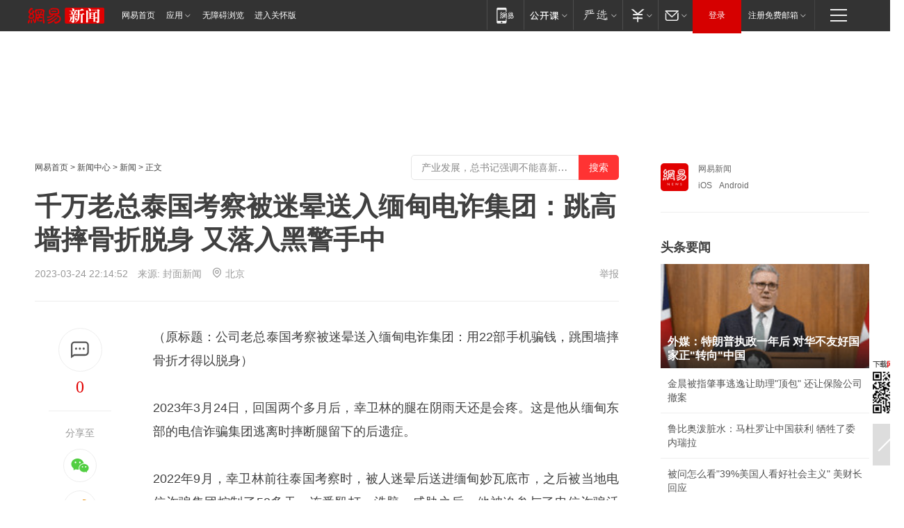

--- FILE ---
content_type: text/html; charset=utf-8
request_url: https://www.163.com/news/article/I0KJU6O60001899N.html
body_size: 38293
content:
<!DOCTYPE HTML>

<html id="ne_wrap" data-publishtime="2023-03-24 22:14:52" data-category="社会">
<head>
    <!-- head -->
    
    
    <title>千万老总泰国考察被迷晕送入缅甸电诈集团：跳高墙摔骨折脱身 又落入黑警手中|赎金_网易新闻</title>
    <meta name="keywords" content="泰国,缅甸,摔骨折,黑警,赎金,迷晕"/>
    <meta name="description" content="千万老总泰国考察被迷晕送入缅甸电诈集团：跳高墙摔骨折脱身 又落入黑警手中,泰国,缅甸,摔骨折,黑警,赎金,迷晕"/>
    <meta name="author" content="网易">
    <meta name="Copyright" content="网易版权所有">
    <link rel="apple-touch-icon" href="https://static.ws.126.net/163/f2e/common/share-icon.png">
    <link rel="mask-icon" href="https://static.ws.126.net/163/f2e/common/share-icon.png">
    <meta name="msapplication-TileImage" content="https://static.ws.126.net/163/f2e/common/share-icon.png">
    <base target="_blank"><!--[if lte IE 6]></base><![endif]-->
    <meta http-equiv="expires" content="0">
    <meta http-equiv="Cache-Control" content="no-transform">
    <meta http-equiv="Cache-Control" content="no-siteapp">
    <meta http-equiv="x-ua-compatible" content="ie=edge">
    <meta property="og:type" content="article">
    <meta property="og:title" content="千万老总泰国考察被迷晕送入缅甸电诈集团：跳高墙摔骨折脱身 又落入黑警手中">
    <meta property="og:description" content="千万老总泰国考察被迷晕送入缅甸电诈集团：跳高墙摔骨折脱身 又落入黑警手中,泰国,缅甸,摔骨折,黑警,赎金,迷晕">
    
    <meta property="og:url" content="https://www.163.com/news/article/I0KJU6O60001899N.html">
    
    <meta property="og:image" content="https://static.ws.126.net/163/f2e/product/post_nodejs/static/logo.png">
    <meta property="article:author" content="网易">
    <meta property="article:published_time" content="2023-03-24T22:14:52+08:00">
    <meta property="twitter:card" content="summary">
    <meta property="twitter:image" content="https://static.ws.126.net/163/f2e/product/post_nodejs/static/logo.png">
    <meta property="twitter:title" content="千万老总泰国考察被迷晕送入缅甸电诈集团：跳高墙摔骨折脱身 又落入黑警手中">
    <meta property="twitter:creator" content="网易新闻">
    <meta property="twitter:site" content="网易">
    <meta property="twitter:description" content="千万老总泰国考察被迷晕送入缅甸电诈集团：跳高墙摔骨折脱身 又落入黑警手中,泰国,缅甸,摔骨折,黑警,赎金,迷晕">
    
<script>
;(function(){
var el = document.createElement("script");
el.src = "https://lf1-cdn-tos.bytegoofy.com/goofy/ttzz/push.js?de70e43cfa5b194e21ef889e98d7123a7deb9487dce7ed62313212129c4244a219d1c501ebd3301f5e2290626f5b53d078c8250527fa0dfd9783a026ff3cf719";
el.id = "ttzz";
var s = document.getElementsByTagName("script")[0];
s.parentNode.insertBefore(el, s);
})(window);
</script>
    
    
    <meta name="referrer" content="always">
    
    <link rel="canonical" href="https://www.163.com/news/article/I0KJU6O60001899N.html">
    
    <link rel="alternate" media="only screen and(max-width: 640px)" href="https://m.163.com/news/article/I0KJU6O60001899N.html">
    <meta name="mobile-agent" content="format=html5; url=https://m.163.com/news/article/I0KJU6O60001899N.html?spss=adap_pc">
    <meta name="mobile-agent" content="format=xhtml; url=https://m.163.com/news/article/I0KJU6O60001899N.html?spss=adap_pc">
    <meta name="mobile-agent" content="format=wml; url=https://m.163.com/news/article/I0KJU6O60001899N.html?spss=adap_pc">
    <!--[if lt IE 9]>
    <script type="text/javascript" src="https://static.ws.126.net/163/f2e/post_nodejs/libs/js/html5shiv.min.js"></script><script type="text/javascript" src="https://static.ws.126.net/163/f2e/post_nodejs/libs/js/respond.min.js"></script>
    <![endif]-->
    <script type="text/javascript" data-type="touch/article">!function(){"use strict";var t=["play.163.com"],e={URL:function(){var t,e=self.URL;try{e&&("href"in(t=new self.URL("http://m.163.com"))||(t=void 0))}catch(t){console.log(t)}return function(o){if(t)return new e(o);var i=document.createElement("a");return i.href=o,i}}(),isMobile:function(t){return/android.*?mobile|ipod|blackberry|bb\d+|phone|WindowsWechat/i.test(t||navigator.userAgent)},isPAD:function(t){return/iPad/i.test(t||navigator.userAgent)},blockedDomain:function(e){return-1!=t.indexOf(e)}};!function(t){if(!/noredirect/i.test(location.search)){var o,i=window.location.href,n=new e.URL(i),a=n.hostname;if(!e.blockedDomain(a)&&e.isMobile()){var r=n.search.length>0?n.search.substring(1):"",c=n.hash;r.length>0&&"&"!==r[0]&&(r="&"+r);var s=(o=function(){var t=[{test:/163\.com$/i,domain:"163"},{test:/baidu\.com$/i,domain:"baidu"},{test:/sm\.cn$/i,domain:"sm"},{test:/sogou\.com$/i,domain:"sogou"},{test:/so\.com$/i,domain:"360"},{test:/google/i,domain:"google"},{test:/bing/i,domain:"bing"},{test:/weibo/i,domain:"weibo"},{test:/toutiao/i,domain:"toutiao"}],e=document.referrer,o="",i="";if(e){var n=e.match(/^([hH][tT]{2}[pP]:\/\/|[hH][tT]{2}[pP][sS]:\/\/)([^\/]+).*?/);o=n&&n[2]?n[2]:o}if(o){i=o;for(var a,r=0;r<t.length;r++)if((a=t[r]).test.test(o)){i=a.domain;break}}return i}())?"&referFrom="+o:"",m=t&&t(s,i,r,c);m&&(window.location.href=m)}}}((function(t,e,o,i){var n=/([A-Z0-9]{16})(?:_\w+)?\.html/.exec(e);if(n){var a=n[1];if(n=/https?:\/\/(?:.*\.)?([a-z0-9]*)\.163\.com\/(?:\w+\/)?\d{2}\/\d{4}\/\d{2}\/([A-Z0-9]{16})(?:_\w+)?\.html/.exec(e)||/https?:\/\/www\.163\.com\/([a-z0-9]*)\/article\/([A-Z0-9]{16})(?:_\w+)?\.html/.exec(e)){n[1];return"local","https://m.163.com/local/article/"+a+".html?spss=adap_pc"+t+"#adaptation=pc"}return"https://m.163.com/touch/article.html?docid="+a+"&spss=adap_pc"+t+"#adaptation=pc"}return!1}))}();</script>
    <script src="https://static.ws.126.net/utf8/assets/js/jquery-1.10.2.min.js"></script>
    <script>jQuery.ajaxSettings.cache = true</script>
    <link href="https://static.ws.126.net/163/f2e/product/post2020_cms/static/css/main.d53ba9b4.css" rel="stylesheet">
</head>
<body aria-url="https://www.163.com/news/article/I0KJU6O60001899N_pa11y.html" class="float_ad_flag">
    <!-- 通用导航 -->
    
    <link rel="stylesheet" href="https://static.ws.126.net/163/f2e/commonnav2019/css/commonnav_headcss-fad753559b.css"/>
<!-- urs -->
<script _keep="true" src="https://urswebzj.nosdn.127.net/webzj_cdn101/message.js" type="text/javascript"></script>
<div class="ntes_nav_wrap" id="js_N_NTES_wrap">
  <div class="ntes-nav" id="js_N_nav">
    <div class="ntes-nav-main clearfix">
            <div class="c-fl" id="js_N_nav_left">
        <a class="ntes-nav-index-title ntes-nav-entry-wide c-fl" href="https://www.163.com/" title="网易首页">网易首页</a>
        <!-- 应用 -->
        <div class="js_N_navSelect ntes-nav-select ntes-nav-select-wide ntes-nav-app  c-fl">
          <a href="https://www.163.com/#f=topnav" class="ntes-nav-select-title ntes-nav-entry-bgblack JS_NTES_LOG_FE">应用
            <em class="ntes-nav-select-arr"></em>
          </a>
          <div class="ntes-nav-select-pop">
            <ul class="ntes-nav-select-list clearfix">
              <li>
                <a href="https://m.163.com/newsapp/#f=topnav">
                  <span>
                    <em class="ntes-nav-app-newsapp">网易新闻</em>
                  </span>
                </a>
              </li>
              <li>
                <a href="https://open.163.com/#f=topnav">
                  <span>
                    <em class="ntes-nav-app-open">网易公开课</em>
                  </span>
                </a>
              </li>
              <li>
                <a href="https://hongcai.163.com/?from=pcsy-button">
                  <span>
                    <em class="ntes-nav-app-hongcai">网易红彩</em>
                  </span>
                </a>
              </li>
              <li>
                <a href="https://u.163.com/aosoutbdbd8">
                  <span>
                    <em class="ntes-nav-app-yanxuan">网易严选</em>
                  </span>
                </a>
              </li>
              <li>
                <a href="https://mail.163.com/client/dl.html?from=mail46">
                  <span>
                    <em class="ntes-nav-app-mail">邮箱大师</em>
                  </span>
                </a>
              </li>
              <li class="last">
                <a href="https://study.163.com/client/download.htm?from=163app&utm_source=163.com&utm_medium=web_app&utm_campaign=business">
                  <span>
                    <em class="ntes-nav-app-study">网易云课堂</em>
                  </span>
                </a>
              </li>
            </ul>
          </div>
        </div>
      </div>
      <div class="c-fr">
        <!-- 片段开始 -->
        <div class="ntes-nav-quick-navigation">
          <a rel="noreferrer"class="ntes-nav-quick-navigation-btn" id="js_N_ntes_nav_quick_navigation_btn" target="_self">
            <em>快速导航
              <span class="menu1"></span>
              <span class="menu2"></span>
              <span class="menu3"></span>
            </em>
          </a>
          <div class="ntes-quicknav-pop" id="js_N_ntes_quicknav_pop">
            <div class="ntes-quicknav-list">
              <div class="ntes-quicknav-content">
                <ul class="ntes-quicknav-column ntes-quicknav-column-1">
                  <li>
                    <h3>
                      <a href="https://news.163.com">新闻</a>
                    </h3>
                  </li>
                  <li>
                    <a href="https://news.163.com/domestic">国内</a>
                  </li>
                  <li>
                    <a href="https://news.163.com/world">国际</a>
                  </li>
                  <li>
                    <a href="https://news.163.com/special/wangsansanhome/">王三三</a>
                  </li>
                </ul>
                <ul class="ntes-quicknav-column ntes-quicknav-column-2">
                  <li>
                    <h3>
                      <a href="https://sports.163.com">体育</a>
                    </h3>
                  </li>
                  <li>
                    <a href="https://sports.163.com/nba">NBA</a>
                  </li>
                  <li>
                    <a href="https://sports.163.com/cba">CBA</a>
                  </li>
                  <li>
                    <a href="https://sports.163.com/allsports">综合</a>
                  </li>
                  <li>
                    <a href="https://sports.163.com/zc">中超</a>
                  </li>
                  <li>
                    <a href="https://sports.163.com/world">国际足球</a>
                  </li>
                  <li>
                    <a href="https://sports.163.com/yc">英超</a>
                  </li>
                  <li>
                    <a href="https://sports.163.com/xj">西甲</a>
                  </li>
                  <li>
                    <a href="https://sports.163.com/yj">意甲</a>
                  </li>
                </ul>
                <ul class="ntes-quicknav-column ntes-quicknav-column-3">
                  <li>
                    <h3>
                      <a href="https://ent.163.com">娱乐</a>
                    </h3>
                  </li>
                  <li>
                    <a href="https://ent.163.com/star">明星</a>
                  </li>
                  <li>
                    <a href="https://ent.163.com/movie">电影</a>
                  </li>
                  <li>
                    <a href="https://ent.163.com/tv">电视</a>
                  </li>
                  <li>
                    <a href="https://ent.163.com/music">音乐</a>
                  </li>
                  <li>
                    <a href="https://ent.163.com/special/fmgs/">封面故事</a>
                  </li>
                </ul>
                <ul class="ntes-quicknav-column ntes-quicknav-column-4">
                  <li>
                    <h3>
                      <a href="https://money.163.com">财经</a>
                    </h3>
                  </li>
                  <li>
                    <a href="https://money.163.com/stock">股票</a>
                  </li>
                  <li>
                    <a href="https://money.163.com/special/caijingyuanchuang/">原创</a>
                  </li>
                  <li>
                    <a href="https://money.163.com/special/wycjzk-pc/">智库</a>
                  </li>
                </ul>
                <ul class="ntes-quicknav-column ntes-quicknav-column-5">
                  <li>
                    <h3>
                      <a href="https://auto.163.com">汽车</a>
                    </h3>
                  </li>
                  <li>
                    <a href="https://auto.163.com/buy">购车</a>
                  </li>
                  <li>
                    <a href="http://product.auto.163.com">车型库</a>
                  </li>
                </ul>
                <ul class="ntes-quicknav-column ntes-quicknav-column-6">
                  <li>
                    <h3>
                      <a href="https://tech.163.com">科技</a>
                    </h3>
                  </li>
                  <li>
                    <a href="https://tech.163.com/smart/">网易智能</a>
                  </li>
                  <li>
                    <a href="https://tech.163.com/special/S1554800475317/">原创</a>
                  </li>
                  <li>
                    <a href="https://tech.163.com/it">IT</a>
                  </li>
                  <li>
                    <a href="https://tech.163.com/internet">互联网</a>
                  </li>
                  <li>
                    <a href="https://tech.163.com/telecom/">通信</a>
                  </li>
                </ul>
                <ul class="ntes-quicknav-column ntes-quicknav-column-7">
                  <li>
                    <h3>
                      <a href="https://fashion.163.com">时尚</a>
                    </h3>
                  </li>
                  <li>
                    <a href="https://fashion.163.com/art">艺术</a>
                  </li>
                  <li>
                    <a href="https://travel.163.com">旅游</a>
                  </li>
                </ul>
                <ul class="ntes-quicknav-column ntes-quicknav-column-8">
                  <li>
                    <h3>
                      <a href="https://mobile.163.com">手机</a>
                      <span>/</span>
                      <a href="https://digi.163.com/">数码</a>
                    </h3>
                  </li>
                  <li>
                    <a href="https://mobile.163.com/special/jqkj_list/">惊奇科技</a>
                  </li>
                  <li>
                    <a href="https://mobile.163.com/special/cpshi_list/">易评机</a>
                  </li>
                  <li>
                    <a href="https://hea.163.com/">家电</a>
                  </li>
                </ul>
                <ul class="ntes-quicknav-column ntes-quicknav-column-9">
                  <li>
                    <h3>
                      <a href="https://house.163.com">房产</a>
                      <span>/</span>
                      <a href="https://home.163.com">家居</a>
                    </h3>
                  </li>
                  <li>
                    <a href="https://bj.house.163.com">北京房产</a>
                  </li>
                  <li>
                    <a href="https://sh.house.163.com">上海房产</a>
                  </li>
                  <li>
                    <a href="https://gz.house.163.com">广州房产</a>
                  </li>
                  <li>
                    <a href="https://xf.house.163.com/">楼盘库</a>
                  </li>
                  <li>
                    <a href="https://designer.home.163.com/search">设计师库</a>
                  </li>
                  <li>
                    <a href="https://photo.home.163.com/">案例库</a>
                  </li>
                </ul>
                <ul class="ntes-quicknav-column ntes-quicknav-column-11">
                  <li>
                    <h3>
                      <a href="https://edu.163.com">教育</a>
                    </h3>
                  </li>
                  <li>
                    <a href="https://edu.163.com/liuxue">留学</a>
                  </li>
                  <li>
                    <a href="https://edu.163.com/gaokao">高考</a>
                  </li>
                </ul>
                <div class="ntes-nav-sitemap">
                  <a href="https://sitemap.163.com/">
                    <i></i>查看网易地图</a>
                </div>
              </div>
            </div>
          </div>
        </div>
        <div class="c-fr">
          <div class="c-fl" id="js_N_navLoginBefore">
            <div id="js_N_navHighlight" class="js_loginframe ntes-nav-login ntes-nav-login-normal">
              <a href="https://reg.163.com/" class="ntes-nav-login-title" id="js_N_nav_login_title">登录</a>
              <div class="ntes-nav-loginframe-pop" id="js_N_login_wrap">
                <!--加载登陆组件-->
              </div>
            </div>
            <div class="js_N_navSelect ntes-nav-select ntes-nav-select-wide  JS_NTES_LOG_FE c-fl">
              <a class="ntes-nav-select-title ntes-nav-select-title-register" href="https://mail.163.com/register/index.htm?from=163navi&regPage=163">注册免费邮箱
                <em class="ntes-nav-select-arr"></em>
              </a>
              <div class="ntes-nav-select-pop">
                <ul class="ntes-nav-select-list clearfix" style="width:210px;">
                  <li>
                    <a href="https://reg1.vip.163.com/newReg1/reg?from=new_topnav&utm_source=new_topnav">
                      <span style="width:190px;">注册VIP邮箱（特权邮箱，付费）</span>
                    </a>
                  </li>
                  <li class="last JS_NTES_LOG_FE">
                    <a href="https://mail.163.com/client/dl.html?from=mail46">
                      <span style="width:190px;">免费下载网易官方手机邮箱应用</span>
                    </a>
                  </li>
                </ul>
              </div>
            </div>
          </div>
          <div class="c-fl" id="js_N_navLoginAfter" style="display:none">
            <div id="js_N_logined_warp" class="js_N_navSelect ntes-nav-select ntes-nav-logined JS_NTES_LOG_FE">
              <a class="ntes-nav-select-title ntes-nav-logined-userinfo">
                <span id="js_N_navUsername" class="ntes-nav-logined-username"></span>
                <em class="ntes-nav-select-arr"></em>
              </a>
              <div id="js_login_suggest_wrap" class="ntes-nav-select-pop">
                <ul id="js_logined_suggest" class="ntes-nav-select-list clearfix"></ul>
              </div>
            </div>
            <a class="ntes-nav-entry-wide c-fl" target="_self" id="js_N_navLogout">安全退出</a>
          </div>
        </div>

        <ul class="ntes-nav-inside">
          <li>
            <div class="js_N_navSelect ntes-nav-select c-fl">
              <a href="https://www.163.com/newsapp/#f=163nav" class="ntes-nav-mobile-title ntes-nav-entry-bgblack">
                <em class="ntes-nav-entry-mobile">移动端</em>
              </a>
              <div class="qrcode-img">
                <a href="https://www.163.com/newsapp/#f=163nav">
                  <img src="//static.ws.126.net/f2e/include/common_nav/images/topapp.jpg">
                </a>
              </div>
            </div>
          </li>
          <li>
            <div class="js_N_navSelect ntes-nav-select c-fl">
              <a id="js_love_url" href="https://open.163.com/#ftopnav0" class="ntes-nav-select-title ntes-nav-select-title-huatian ntes-nav-entry-bgblack">
                <em class="ntes-nav-entry-huatian">网易公开课</em>
                <em class="ntes-nav-select-arr"></em>
                <span class="ntes-nav-msg">
                  <em class="ntes-nav-msg-num"></em>
                </span>
              </a>
              <div class="ntes-nav-select-pop ntes-nav-select-pop-huatian">
                <ul class="ntes-nav-select-list clearfix">
                  <li>
                    <a href="https://open.163.com/ted/#ftopnav1">
                      <span>TED</span>
                    </a>
                  </li>
                  <li>
                    <a href="https://open.163.com/cuvocw/#ftopnav2">
                      <span>中国大学视频公开课</span>
                    </a>
                  </li>
                  <li>
                    <a href="https://open.163.com/ocw/#ftopnav3">
                      <span>国际名校公开课</span>
                    </a>
                  </li>
                  <li>
                    <a href="https://open.163.com/appreciation/#ftopnav4">
                      <span>赏课·纪录片</span>
                    </a>
                  </li>
                  <li>
                    <a href="https://vip.open.163.com/#ftopnav5">
                      <span>付费精品课程</span>
                    </a>
                  </li>
                  <li>
                    <a href="https://open.163.com/special/School/beida.html#ftopnav6">
                      <span>北京大学公开课</span>
                    </a>
                  </li>
                  <li class="last">
                    <a href="https://open.163.com/newview/movie/courseintro?newurl=ME7HSJR07#ftopnav7">
                      <span>英语课程学习</span>
                    </a>
                  </li>
                </ul>
              </div>
            </div>
          </li>
          <li>
            <div class="js_N_navSelect ntes-nav-select c-fl">
              <a id="js_lofter_icon_url" href="https://you.163.com/?from=web_fc_menhu_xinrukou_1" class="ntes-nav-select-title ntes-nav-select-title-lofter ntes-nav-entry-bgblack">
                <em class="ntes-nav-entry-lofter">网易严选</em>
                <em class="ntes-nav-select-arr"></em>
                <span class="ntes-nav-msg" id="js_N_navLofterMsg">
                  <em class="ntes-nav-msg-num"></em>
                </span>
              </a>
              <div class="ntes-nav-select-pop ntes-nav-select-pop-lofter">
                <ul id="js_lofter_pop_url" class="ntes-nav-select-list clearfix">
                  <li>
                    <a href="https://act.you.163.com/act/pub/ABuyLQKNmKmK.html?from=out_ynzy_xinrukou_2">
                      <span>新人特价</span>
                    </a>
                  </li>
                  <li>
                    <a href="https://you.163.com/topic/v1/pub/Pew1KBH9Au.html?from=out_ynzy_xinrukou_3">
                      <span>9.9专区</span>
                    </a>
                  </li>
                  <li>
                    <a href="https://you.163.com/item/newItemRank?from=out_ynzy_xinrukou_4">
                      <span>新品热卖</span>
                    </a>
                  </li>
                  <li>
                    <a href="https://you.163.com/item/recommend?from=out_ynzy_xinrukou_5">
                      <span>人气好物</span>
                    </a>
                  </li>
                  <li>
                    <a href="https://you.163.com/item/list?categoryId=1005000&from=out_ynzy_xinrukou_7">
                      <span>居家生活</span>
                    </a>
                  </li>
                  <li>
                    <a href="https://you.163.com/item/list?categoryId=1010000&from=out_ynzy_xinrukou_8">
                      <span>服饰鞋包</span>
                    </a>
                  </li>
                  <li>
                    <a href="https://you.163.com/item/list?categoryId=1011000&from=out_ynzy_xinrukou_9">
                      <span>母婴亲子</span>
                    </a>
                  </li>
                  <li class="last">
                    <a href="https://you.163.com/item/list?categoryId=1005002&from=out_ynzy_xinrukou_10">
                      <span>美食酒水</span>
                    </a>
                  </li>
                </ul>
              </div>
            </div>
          </li>
          <li>
            <div class="js_N_navSelect ntes-nav-select c-fl">
              <a href="https://ecard.163.com/" class="ntes-nav-select-title
        ntes-nav-select-title-money ntes-nav-entry-bgblack">
                <em class="ntes-nav-entry-money">支付</em>
                <em class="ntes-nav-select-arr"></em>
              </a>
              <div class="ntes-nav-select-pop ntes-nav-select-pop-temp">
                <ul class="ntes-nav-select-list clearfix">
                  <li>
                    <a href="https://ecard.163.com/#f=topnav">
                      <span>一卡通充值</span>
                    </a>
                  </li>
                  <li>
                    <a href="https://ecard.163.com/script/index#f=topnav">
                      <span>一卡通购买</span>
                    </a>
                  </li>
                  <li>
                    <a href="https://epay.163.com/">
                      <span>我的网易支付</span>
                    </a>
                  </li>
                  <li class="last">
                    <a href="https://globalpay.163.com/home">
                      <span>网易跨境支付</span>
                    </a>
                  </li>
                </ul>
              </div>
            </div>
          </li>
          <li>
            <div class="js_N_navSelect ntes-nav-select c-fl">
              <a id="js_mail_url" rel="noreferrer"class="ntes-nav-select-title
        ntes-nav-select-title-mail ntes-nav-entry-bgblack">
                <em class="ntes-nav-entry-mail">邮箱</em>
                <em class="ntes-nav-select-arr"></em>
                <span class="ntes-nav-msg" id="js_N_navMailMsg">
                  <em class="ntes-nav-msg-num" id="js_N_navMailMsgNum"></em>
                </span>
              </a>
              <div class="ntes-nav-select-pop ntes-nav-select-pop-mail">
                <ul class="ntes-nav-select-list clearfix">
                  <li>
                    <a href="https://email.163.com/#f=topnav">
                      <span>免费邮箱</span>
                    </a>
                  </li>
                  <li>
                    <a href="https://vipmail.163.com/#f=topnav">
                      <span>VIP邮箱</span>
                    </a>
                  </li>
                  <li>
                    <a href="https://qiye.163.com/?from=NetEase163top">
                      <span>企业邮箱</span>
                    </a>
                  </li>
                  <li>
                    <a href="https://mail.163.com/register/index.htm?from=ntes_nav&regPage=163">
                      <span>免费注册</span>
                    </a>
                  </li>
                  <li class="last">
                    <a href="https://mail.163.com/dashi/dlpro.html?from=mail46">
                      <span>客户端下载</span>
                    </a>
                  </li>
                </ul>
              </div>
            </div>
          </li>
        </ul>
      </div>
    </div>
  </div>
</div>
<script src="https://static.ws.126.net/163/f2e/commonnav2019/js/commonnav_headjs-8e9e7c8602.js"></script>
    <script>
        // logo
        window.channelConfigLogo = 'https://static.ws.126.net/f2e/news/res/channel_logo_new/news.png'
        window.channelConfigUrl = 'https://news.163.com/'
        window.__STOCK_COMPONENT__ = [];
        // 初始化body宽度
        function getWindowSize(){if(window.innerHeight){return{'width':window.innerWidth,'height':window.innerHeight}}else if(document.documentElement&&document.documentElement.clientHeight){return{'width':document.documentElement.clientWidth,'height':document.documentElement.clientHeight}}else if(document.body){return{'width':document.body.clientWidth,'height':document.body.clientHeight}}}var DEFAULT_VERSION="9.0";var ua=navigator.userAgent.toLowerCase();var isIE=ua.indexOf("msie")>-1;var safariVersion;if(isIE){safariVersion=ua.match(/msie ([\d.]+)/)[1]}if(safariVersion<=DEFAULT_VERSION){if(safariVersion==7){jQuery(document.body).addClass("w9")}}function resizeNav(){if(getWindowSize().width<1366&&safariVersion!=7){jQuery(document.body).addClass("")}if(getWindowSize().width>=1366&&safariVersion!=7){jQuery(document.body).removeClass("w9")}};resizeNav();
        // 正文图集封面
        
    </script>
    
    <!-- 顶通 -->
    <div class="post_area post_columnad_top" data-adid="article_cms_column_1">
        <!-- 2016新闻文章页通栏01 -->
<div style="position:relative;">
<div class="at_item common_ad_item top_ad_column" adType="topColumnAd" normalw="1200" normalh="125" requestUrl="https://nex.163.com/q?app=7BE0FC82&c=news&l=111&site=netease&affiliate=news&cat=article&type=column1200x125_960x100browser&location=1"></div>
<a href="javascript:;" target="_self" class="ad_hover_href"></a>
</div>
    </div>
    
    <!-- content -->
    <div class="container clearfix" id="container" data-hidead="false">
        <!-- 左侧 -->
        <div class="post_main">
            <!-- crumb -->
            
            <!-- crumb -->
            <div class="post_crumb">
                <a href="https://www.163.com/">网易首页</a> &gt;
                <a href="https://news.163.com/">新闻中心</a> &gt;
                <a href="//news.163.com/">新闻</a> &gt;
                正文
				<div id="netease_search" style=" margin: -12px 0 0 0; vertical-align: top; float:right;"></div>
              	<script>window.UID_TARGET = ['0', '1', '2', '3', '4', '5', '6', '7']</script>
				<script src="https://static.ws.126.net/163/f2e/modules/search2022/search2022.cdbc9331.js" async></script>
            </div>
            <!-- 标题、摘要 -->
            
            <h1 class="post_title">千万老总泰国考察被迷晕送入缅甸电诈集团：跳高墙摔骨折脱身 又落入黑警手中</h1>
            <!-- 来源 -->
            <div class="post_info">
                2023-03-24 22:14:52　来源: <a href="https://m.thecover.cn/news_details.html?from=iosapp&eid=nRjCY8MXb6yH90qSdq8Jkw==&channelId=null&userId=NDkwNDE2Njg=D" >封面新闻</a>
              	<img src="https://static.ws.126.net/163/f2e/dy_media/dy_media/static/images/ipLocation.f6d00eb.svg" style="vertical-align: top;margin: -7px 0 0 6px;">北京
                <a href="https://www.163.com/special/0077jt/tipoff.html?title=%E5%8D%83%E4%B8%87%E8%80%81%E6%80%BB%E6%B3%B0%E5%9B%BD%E8%80%83%E5%AF%9F%E8%A2%AB%E8%BF%B7%E6%99%95%E9%80%81%E5%85%A5%E7%BC%85%E7%94%B8%E7%94%B5%E8%AF%88%E9%9B%86%E5%9B%A2%EF%BC%9A%E8%B7%B3%E9%AB%98%E5%A2%99%E6%91%94%E9%AA%A8%E6%8A%98%E8%84%B1%E8%BA%AB%20%E5%8F%88%E8%90%BD%E5%85%A5%E9%BB%91%E8%AD%A6%E6%89%8B%E4%B8%AD" target="_blank" class="post_jubao">举报</a>
            </div>
            <!-- keywordsList-->
            
            
            <div class="post_content" id="content">
                <div class="post_top">
                    <!-- 左侧悬浮分享 -->
                    
                    <div class="post_top_tie">
                        <a class="post_top_tie_icon" target="_self" href="#post_comment_area" title="快速发贴"></a>
                        <a class="post_top_tie_count js-tielink js-tiejoincount" href="#" title="点击查看跟贴">0</a>
                    </div>
                    <div class="post_top_share">
                        <span class="post_top_share_title">分享至</span>
                        <ul class="post_share">
                            <li class="share_weixin js_weixin">
                                <a href="javascript:;" target="_self"><i title="分享到微信"></i></a>
                            </li>
                            <li class="share_weibo js_share" data-type="weibo">
                                <a href="javascript:;" target="_self"><i title="分享到新浪微博"></i></a>
                            </li>
                            <li class="share_qzone js_share" data-type="qzone">
                                <a href="javascript:;" target="_self"><i title="分享到QQ空间"></i></a>
                            </li>
                        </ul>
                        <div class="js_qrcode_wrap hidden" id="js_qrcode_top">
                            <div class="js_qrcode_arr"></div>
                            <a href="javascript:;" target="_self" class="js_qrcode_close" title="关闭"></a>
                            <div class="js_qrcode_img js_share_qrcode"></div>
                            <p>用微信扫码二维码</p>
                            <p>分享至好友和朋友圈</p>
                        </div>
                    </div>
                </div>
                <!-- 摘要 核心提示 -->
                
                
                
                <!-- 正文 -->
                
                <div class="post_body">
                    
                    <p class="otitle">
                        （原标题：公司老总泰国考察被迷晕送入缅甸电诈集团：用22部手机骗钱，跳围墙摔骨折才得以脱身）
                    </p>
                    
                    <p>2023年3月24日，回国两个多月后，幸卫林的腿在阴雨天还是会疼。这是他从缅甸东部的电信诈骗集团逃离时摔断腿留下的后遗症。</p><p>2022年9月，幸卫林前往泰国考察时，被人迷晕后送进缅甸妙瓦底市，之后被当地电信诈骗集团控制了50多天，连番殴打、洗脑、威胁之后，他被迫参与了电信诈骗活动。之后他带着配发的手机摸黑从楼上跳下，逃出园区，却被当地人卖给地方武装势力。最终，他以8万元赎金为代价，逃出缅甸进入泰国，滞留数十天后辗转回国。</p><p>“只要进了园区，即便交赎金也不会放人，那里没有放人出来的先例。只有园区之间、公司之间相互贩卖，如果没有业绩，会被卖到公海。”幸卫林称，他能逃出来很大程度是因为运气，希望国内广大同胞不要相信境外高薪招聘，“去了就相当于踏上不归路。”</p><p><strong>经历</strong></p><p><strong>泰国考察被迷晕送入缅甸电诈集团</strong></p><p><strong>跳5米围墙摔骨折得以脱身</strong></p><p>幸卫林经营着一家旅游公司，身家超过千万。</p><p>2022年8月，他在外出考察旅游线路时，被高铁上隔壁座位的乘客搭讪。对方自称是在泰国做旅游，两人同行，一路上聊了很久。</p><p>之后的一个多月，对方多次电话邀请幸卫林到泰国考察。<strong>2022年9月21日，</strong><strong>幸卫林前往泰国，对方主动提出到机场接机。他跟着上了一辆车，对方热情地递来一瓶水。</strong></p><p><strong>“喝完之后发懵，慢慢就睡过去了。再醒来已经是第二天，我在一条船上，旁边4个男的。</strong>我的物品还在，用翻译软件问他们，他们啥都不说。”幸卫林说，船靠岸之后两个佩戴有徽章的军人驾车，将他送往了妙瓦底的一个园区。</p><p></p><p>幸卫林与当地武装力量（受访者供图）</p><p>园区里一名中国人接待了他，将他安排进活动板房搭建的集体宿舍里，等待老板安排。“这里是个分公司，有30多人被控制着。老板讲的是东北话，说花了30万买的我。我问多少赎金可以放我走，他直接把我手机砸了，说只有两条路，要么骗两个人进来替换我，要么老老实实在这干活。”</p><p>被3次棍棒殴打后，幸卫林妥协了。</p><p>“给我了22部工作手机，还有一摞话术资料，不停添加陌生人搞杀猪盘。”幸卫林说，公司要求完成100万元的业绩，才能使用自己的手机，上班之外几个小时的空余时间可以自由在园区活动，“园区吃喝嫖赌场所都齐备，很多人就此腐化。”</p><p>幸卫林介绍，<strong>园区被控制的人有两种，一种是在正常上班的被叫作“狗推”，一种长期没有开单被不同公司卖来卖去的被叫作“猪仔”，</strong>“都不被当人看待。他们告诉我，<strong>这里没有放人出去的先例，只许进不许出，逃跑的要么死，要么被卖到公海，被什么人买走不知道。</strong>”</p><p>2022年11月13日，幸卫林私藏了两部工作手机，天没亮的时候，从5米高的围墙跳下，逃出园区。跳墙导致他全身多处骨折，他逃到一户人家旁边的大树后，天亮后花了些钱，对方送他离开了当地。</p><p></p><p>幸卫林逃跑后接受简单治疗（受访者供图）</p><p>不幸的是，<strong>他被当地黑警发现后，被卖给一个缅甸“将军”手中，对方准备将他再次卖给诈骗园区。最终，因为他年纪大、身体多处骨折未愈，没能成功卖出。</strong>“我跟他谈判，说可以交赎金，之后可以回来在他的地盘投资，才勉强同意送我去泰国。”</p><p>2023年1月5日，在泰国移民局监狱滞留数十天后，幸卫林通过国内相关部门协调，成功返回国内。</p><p></p><p>幸卫林逃跑时摔断了腿（受访者供图）</p><p><strong>揭秘</strong></p><p><strong>电诈集团多手段控制</strong></p><p><strong>身陷其中无法完好离开</strong></p><p>回国之后，幸卫林除了经营自己的生意，还在网络上持续揭露妙瓦底的黑暗，呼吁网友不要轻信境外高薪招聘的信息，“一旦身陷其中就是踏上不归路，电信诈骗集团有多种手段控制加入者。”</p><p><strong>“缅甸东部分布着上百家公司，都是被不同的武装势力保护，向这些武装势力交钱。这里的武装势力跟中国没有交往，并不会配合你找人。进来的人几乎看不到出去的希望。”</strong>幸卫林介绍，在殴打、不给吃饭、洗脑、贩卖等各种遭遇之后，被骗进去的人很难再有反抗，即便是个没有业绩的“废物”也不能离开。</p><p><strong>“一个人在某公司没有业绩，会被加价卖给另一个公司。很多人都被贩卖过多次。”</strong>幸卫林介绍，一方面各国多少都有打击行动，带新人进来越来越难；另一方面，这些电诈公司老板会认为，一个人没有业绩是上一家公司管理不善，到新公司后可能会开单。</p><p>他介绍，有些公司是做欧美区域，那些被控制的人不会英语，不懂欧美的文化，只靠翻译软件聊天，骗不住人就开不了单。专门做中国区域业务的公司愿意加价把他买过来。</p><p>幸卫林说，他的宿舍就有这样一个人，被公司买过来后从广东开单67万，“因为这些原因，人一旦进来就出不去，即便你想花赎金换自由，园区也不会让你离开。”</p><p></p><p>幸卫林工作照片（受访者供图）</p><p>“哪家公司收赎金放了人，会被其他公司联合封杀。实在是没有价值了，就被卖到公海去了。”幸卫林说，公司还会将试图离开的人的后路断掉，让他只能选择留下继续干活。</p><p>比如有人开单100万，公司拿出16万的提成作为工资，但必须通过老板才能汇给家里。老板从中抽成之后，以自我暴露的方式汇款给他国内的家属，银行或者警方监控到此类敏感地区的大额不明资金进入，一查发现是做电信诈骗的，账号就封冻了。</p><p></p><p>左：亲友凑钱记录 右：向缅甸中间人转账记录（受访者供图）</p><p>“有人从这打回去300万，家里实际一分钱收不到，反而暴露了他在做电诈，他基本就不提回去的事了。”幸卫林说，<strong>种种原因下，他所在的公司里最后只有20%的是被迫从事电诈，其他80%的人是心甘情愿在做。</strong></p><p>“<strong>泰国与缅甸南部交界，这些被骗进来的人，很多是从泰国作为中转。</strong>泰国也有与缅东集团勾结的人。我就是从泰国被绑架过来。”幸卫林说，在这些地方逃跑，“说不定刚出狼窝就一头扎进另外一个火坑，再次沦为被买卖的猪仔。”</p>
                    <div style="height: 0px;overflow:hidden;"><img src="https://static.ws.126.net/163/f2e/product/post_nodejs/static/logo.png"></div>
                </div>
                <!-- 相关 -->
                
                
                
                <div class="related_article related_special">
                    <div class="related_article_wrap">
                        <div class="related_article_title" data-sid="S1679669858995">延伸阅读</div>
                        <ul class="related_article_list">
                            
                            
                            <li class="related_article_item">
                                <a href="https://www.163.com/news/article/I0LDQPPS0001899O.html?f=relatedArticle">足协再有两官员同日被查！一人曾被球迷戏称“书法家” </a>
                            </li>
                            
                            
                            <li class="related_article_item">
                                <a href="https://www.163.com/news/article/I0LIJD4H0001899N.html?f=relatedArticle">硅谷银行爆雷当周 美国各银行存款缩水984亿美元  </a>
                            </li>
                            
                            
                            <li class="related_article_item">
                                <a href="https://www.163.com/dy/article/I0JT2R0F0519DDQ2.html?f=relatedArticle">清明假期“拼假游”、“五一”出境游同比增17倍，泰国仍是第一</a>
                            </li>
                            
                        </ul>
                    </div>
                </div>
                
                <!-- 作者 来源 -->
                
                <div class="post_author">
                    <a href="https://news.163.com/"><img src="https://static.ws.126.net/cnews/css13/img/end_news.png" alt="戴丽丽" width="13" height="12" class="icon"></a>
                    
                    本文来源：封面新闻
                    
                    
                    作者：石伟
                    
                    责任编辑：
                    刘效武_NN4113
                </div>
                <!-- 文末广告 -->
                
                <!-- 声明 -->
                
                
                <!-- 分页 -->
                
                
                
                <!-- 跟贴 -->
                <script>
                    var isShowComments = true;
                </script>
                                
                <!-- 02通栏 -->
                <div class="post_columnad_mid" data-adid="article_cms_column_2">
                    <!-- 广告位：网易-内容频道-文章页面-01通栏 -->
                </div>
                
                <link rel="stylesheet" href="https://static.ws.126.net/163/f2e/tie-sdk/tie-2020-11b4ffc1a813dfcc799e.css">
<script>
  var loadMessageError2 = function () {
      // message加载失败降级到nginx,产品可以在load事件重新初始化
      var cdnPath = 'https://dl.reg.163.com/webzj/ngx/message.js';
      var script = document.createElement('script');
      script.src = cdnPath;
      document.body.appendChild(script);
  }
  var loadMessageError1 = function () {
      // message加载失败降级备份cdn域名,产品可以在load事件重新初始化
      var cdnPath = 'https://webzj.netstatic.net/webzj_cdn101/message4.js';
      var script = document.createElement('script');
      script.src = cdnPath;
      script.onerror = loadMessageError2
      document.body.appendChild(script);
  }  
</script>
<script onerror="loadMessageError1()" src="https://urswebzj.nosdn.127.net/webzj_cdn101/message.js"></script>
<script type="text/javascript" src="https://acstatic-dun.126.net/tool.min.js"></script>
<script type="text/javascript">
  //初始化反作弊
  var wm = null;
  // 只需初始化一次
  initWatchman({
    productNumber: 'YD00157343455660',
    onload: function (instance) {
      wm = instance
    }
  });
</script>
<script type="text/javascript" src="https://static.ws.126.net/163/f2e/tie-sdk/tie-2020-11b4ffc1a813dfcc799e.js"></script>

                <div class="tie-areas post_comment" id="post_comment_area">
                    <div id="tie"></div>
                </div>
                <script>
                    ;(function () {
                        if (window.isShowComments === undefined) {
                            window.isShowComments = true;
                        }
                        var config = {
                            "productKey": "a2869674571f77b5a0867c3d71db5856",
                            "docId": "I0KJU6O60001899N", //"I0KJU6O60001899N", "FNMG85GQ0514HDQI"
                            "target": document.getElementById("tie"),
                            "operators": ["up", "down", "reply", "share"],
                            "isShowComments": isShowComments,   //是否显示帖子列表
                            "hotSize": 3,   //热门跟贴列表 展示3 条
                            "newSize": 2,   //最新跟贴列表 展示 10 条
                            "showPaging": false, //显示分页栏
                            "submitType": "commentPage"   //新发帖子的展现形式：停留在当前页面(currentPage) | 跳转到跟贴详情页(commentPage)
                        };
                        Tie.init(config, function(data) {});
                    })();
                </script>
            </div>
            <!-- 热门 -->
            
            <div class="post_recommends js-tab-mod" data-event="click" >
                <div class="post_recommends_titles">
                    <div class="post_recommends_title js-tab">相关推荐</div>
                    <div class="post_recommends_title js-tab">热点推荐</div>
                </div>
                <div class="post_recommends_ulist js-content">
                    <ul class="post_recommends_list">
                        
                        
                        
                        
						
                        
                        <li class="post_recommend">
                            
                            <a class="post_recommend_img" href="https://www.163.com/dy/article/KKEMFE6M0534MHMX.html?f=post2020_dy_recommends">
                                <img src="https://nimg.ws.126.net/?url=http://bjnewsrec-cv.ws.126.net/little8388e5e3e19j00t9m0ns00rxd200u000i5g00u000i5.jpg&thumbnail=140y88&quality=80&type=jpg" onerror="this.onerror=''; this.src='https://static.ws.126.net/dy/images/default180x120.jpg'" alt="涉及10国！缅甸一次遣返22名外籍电信诈骗人员，包含非洲多国公民">
                            </a>
                            
                            <div class="post_recommend_info">
                                <h3 class="post_recommend_title"><a href="https://www.163.com/dy/article/KKEMFE6M0534MHMX.html?f=post2020_dy_recommends">涉及10国！缅甸一次遣返22名外籍电信诈骗人员，包含非洲多国公民</a></h3>
                                <p class="post_recommend_time">缅甸中文网 2026-01-29 13:02:20</p>
                                <a href="https://www.163.com/dy/article/KKEMFE6M0534MHMX.html?f=post2020_dy_recommends" class="post_recommend_tie">
                                    <span class="post_recommend_tie_inner">
                                        <span class="post_recommend_tie_icon">
                                            <i></i> 0
                                        </span>
                                        <span class="post_recommend_tie_text">
                                            <em>跟贴</em> 0
                                        </span>
                                    </span>
                                </a>
                            </div>
                        </li>
                        
                        
                        
						
                        
                        <li class="post_recommend">
                            
                            <a class="post_recommend_img" href="https://www.163.com/v/video/VEJ65M08L.html?f=post2020_dy_recommends">
                                <img src="https://nimg.ws.126.net/?url=http://videoimg.ws.126.net/cover/20260125/QCfgLb4W2_cover.jpg&thumbnail=140y88&quality=80&type=jpg" onerror="this.onerror=''; this.src='https://static.ws.126.net/dy/images/default180x120.jpg'" alt="缅甸枪决犯人，行刑前必须抽烟壮胆，前面的大坑是为他们准备的吗">
                            </a>
                            
                            <div class="post_recommend_info">
                                <h3 class="post_recommend_title"><a href="https://www.163.com/v/video/VEJ65M08L.html?f=post2020_dy_recommends"><i class="post_recommend_video"></i>缅甸枪决犯人，行刑前必须抽烟壮胆，前面的大坑是为他们准备的吗</a></h3>
                                <p class="post_recommend_time">釦跑酷时尚 2026-01-25 09:05:52</p>
                                <a href="https://www.163.com/v/video/VEJ65M08L.html?f=post2020_dy_recommends" class="post_recommend_tie">
                                    <span class="post_recommend_tie_inner">
                                        <span class="post_recommend_tie_icon">
                                            <i></i> 0
                                        </span>
                                        <span class="post_recommend_tie_text">
                                            <em>跟贴</em> 0
                                        </span>
                                    </span>
                                </a>
                            </div>
                        </li>
                        
                        
                        
						
						<div class="post_recommend artificial_collect_item"></div>
						
                        
                        <li class="post_recommend">
                            
                            <a class="post_recommend_img" href="https://www.163.com/v/video/VDJFJUM84.html?f=post2020_dy_recommends">
                                <img src="https://nimg.ws.126.net/?url=http://videoimg.ws.126.net/cover/20260129/mKxaJwcHI_cover.jpg&thumbnail=140y88&quality=80&type=jpg" onerror="this.onerror=''; this.src='https://static.ws.126.net/dy/images/default180x120.jpg'" alt="外网看东大向缅甸派出停火监督组，引发网友纷纷评论！">
                            </a>
                            
                            <div class="post_recommend_info">
                                <h3 class="post_recommend_title"><a href="https://www.163.com/v/video/VDJFJUM84.html?f=post2020_dy_recommends"><i class="post_recommend_video"></i>外网看东大向缅甸派出停火监督组，引发网友纷纷评论！</a></h3>
                                <p class="post_recommend_time">藤圆拖孩er 2026-01-29 01:08:27</p>
                                <a href="https://www.163.com/v/video/VDJFJUM84.html?f=post2020_dy_recommends" class="post_recommend_tie">
                                    <span class="post_recommend_tie_inner">
                                        <span class="post_recommend_tie_icon">
                                            <i></i> 0
                                        </span>
                                        <span class="post_recommend_tie_text">
                                            <em>跟贴</em> 0
                                        </span>
                                    </span>
                                </a>
                            </div>
                        </li>
                        
                        
                        
						
						<div class="post_recommend artificial_collect_item"></div>
						
                        
                        <li class="post_recommend">
                            
                            <a class="post_recommend_img" href="https://www.163.com/v/video/VPJH0D3MQ.html?f=post2020_dy_recommends">
                                <img src="https://nimg.ws.126.net/?url=http://videoimg.ws.126.net/cover/20260129/VGWAEKSMp_cover.jpg&thumbnail=140y88&quality=80&type=jpg" onerror="this.onerror=''; this.src='https://static.ws.126.net/dy/images/default180x120.jpg'" alt="我国与缅甸互换领土，放弃27000平方公里，到底是赚了还是亏了">
                            </a>
                            
                            <div class="post_recommend_info">
                                <h3 class="post_recommend_title"><a href="https://www.163.com/v/video/VPJH0D3MQ.html?f=post2020_dy_recommends"><i class="post_recommend_video"></i>我国与缅甸互换领土，放弃27000平方公里，到底是赚了还是亏了</a></h3>
                                <p class="post_recommend_time">职场金刚经 2026-01-29 14:05:17</p>
                                <a href="https://www.163.com/v/video/VPJH0D3MQ.html?f=post2020_dy_recommends" class="post_recommend_tie">
                                    <span class="post_recommend_tie_inner">
                                        <span class="post_recommend_tie_icon">
                                            <i></i> 0
                                        </span>
                                        <span class="post_recommend_tie_text">
                                            <em>跟贴</em> 0
                                        </span>
                                    </span>
                                </a>
                            </div>
                        </li>
                        
                        
                        
						
                        
                        <li class="post_recommend">
                            
                            <a class="post_recommend_img" href="https://www.163.com/dy/article/KKEG74K205567C05.html?f=post2020_dy_recommends">
                                <img src="https://nimg.ws.126.net/?url=http://bjnewsrec-cv.ws.126.net/three61204283f74j00t9lvkx001gd000x400mwp.jpg&thumbnail=140y88&quality=80&type=jpg" onerror="this.onerror=''; this.src='https://static.ws.126.net/dy/images/default180x120.jpg'" alt="最大分裂危机！阿萨姆邦紧贴中国，成功独立或将印度变成“散装”">
                            </a>
                            
                            <div class="post_recommend_info">
                                <h3 class="post_recommend_title"><a href="https://www.163.com/dy/article/KKEG74K205567C05.html?f=post2020_dy_recommends">最大分裂危机！阿萨姆邦紧贴中国，成功独立或将印度变成“散装”</a></h3>
                                <p class="post_recommend_time">标体 2026-01-29 11:13:06</p>
                                <a href="https://www.163.com/dy/article/KKEG74K205567C05.html?f=post2020_dy_recommends" class="post_recommend_tie">
                                    <span class="post_recommend_tie_inner">
                                        <span class="post_recommend_tie_icon">
                                            <i></i> 0
                                        </span>
                                        <span class="post_recommend_tie_text">
                                            <em>跟贴</em> 0
                                        </span>
                                    </span>
                                </a>
                            </div>
                        </li>
                        
                        
                        
						
						<div class="post_recommend artificial_collect_item"></div>
						
                        
                        <li class="post_recommend">
                            
                            <a class="post_recommend_img" href="https://www.163.com/v/video/VRJFIL5UG.html?f=post2020_dy_recommends">
                                <img src="https://nimg.ws.126.net/?url=http://videoimg.ws.126.net/cover/20260129/6MjKf3AYS_cover.jpg&thumbnail=140y88&quality=80&type=jpg" onerror="this.onerror=''; this.src='https://static.ws.126.net/dy/images/default180x120.jpg'" alt="幸亏中国未中标！泰国高铁委托日本人施工，完工后令泰国痛不欲生">
                            </a>
                            
                            <div class="post_recommend_info">
                                <h3 class="post_recommend_title"><a href="https://www.163.com/v/video/VRJFIL5UG.html?f=post2020_dy_recommends"><i class="post_recommend_video"></i>幸亏中国未中标！泰国高铁委托日本人施工，完工后令泰国痛不欲生</a></h3>
                                <p class="post_recommend_time">风雨与阳光 2026-01-29 00:45:47</p>
                                <a href="https://www.163.com/v/video/VRJFIL5UG.html?f=post2020_dy_recommends" class="post_recommend_tie">
                                    <span class="post_recommend_tie_inner">
                                        <span class="post_recommend_tie_icon">
                                            <i></i> 0
                                        </span>
                                        <span class="post_recommend_tie_text">
                                            <em>跟贴</em> 0
                                        </span>
                                    </span>
                                </a>
                            </div>
                        </li>
                        
                        
                        
						
						<div class="post_recommend artificial_collect_item"></div>
						
                        
                        <li class="post_recommend">
                            
                            <a class="post_recommend_img" href="https://www.163.com/v/video/VTJC06J1D.html?f=post2020_dy_recommends">
                                <img src="https://nimg.ws.126.net/?url=http://videoimg.ws.126.net/cover/20260127/TB9LG36hy_cover.jpg&thumbnail=140y88&quality=80&type=jpg" onerror="this.onerror=''; this.src='https://static.ws.126.net/dy/images/default180x120.jpg'" alt="泰国全面筛查来自尼帕病毒风险地区航班，旅客到了泰国必须测体温">
                            </a>
                            
                            <div class="post_recommend_info">
                                <h3 class="post_recommend_title"><a href="https://www.163.com/v/video/VTJC06J1D.html?f=post2020_dy_recommends"><i class="post_recommend_video"></i>泰国全面筛查来自尼帕病毒风险地区航班，旅客到了泰国必须测体温</a></h3>
                                <p class="post_recommend_time">惜惜视界 2026-01-27 15:25:31</p>
                                <a href="https://www.163.com/v/video/VTJC06J1D.html?f=post2020_dy_recommends" class="post_recommend_tie">
                                    <span class="post_recommend_tie_inner">
                                        <span class="post_recommend_tie_icon">
                                            <i></i> 0
                                        </span>
                                        <span class="post_recommend_tie_text">
                                            <em>跟贴</em> 0
                                        </span>
                                    </span>
                                </a>
                            </div>
                        </li>
                        
                        
                        
						
                        
                        <li class="post_recommend">
                            
                            <a class="post_recommend_img" href="https://www.163.com/v/video/VYJGHNM7F.html?f=post2020_dy_recommends">
                                <img src="https://nimg.ws.126.net/?url=http://videoimg.ws.126.net/cover/20260129/9QPUqNGOp_cover.jpg&thumbnail=140y88&quality=80&type=jpg" onerror="this.onerror=''; this.src='https://static.ws.126.net/dy/images/default180x120.jpg'" alt="泰国工厂发现明火，扑火方式在中国少见，这就是没有专家的好处">
                            </a>
                            
                            <div class="post_recommend_info">
                                <h3 class="post_recommend_title"><a href="https://www.163.com/v/video/VYJGHNM7F.html?f=post2020_dy_recommends"><i class="post_recommend_video"></i>泰国工厂发现明火，扑火方式在中国少见，这就是没有专家的好处</a></h3>
                                <p class="post_recommend_time">乐呵指南 2026-01-29 09:48:55</p>
                                <a href="https://www.163.com/v/video/VYJGHNM7F.html?f=post2020_dy_recommends" class="post_recommend_tie">
                                    <span class="post_recommend_tie_inner">
                                        <span class="post_recommend_tie_icon">
                                            <i></i> 1
                                        </span>
                                        <span class="post_recommend_tie_text">
                                            <em>跟贴</em> 1
                                        </span>
                                    </span>
                                </a>
                            </div>
                        </li>
                        
                        
                        
						
						<div class="post_recommend artificial_collect_item"></div>
						
                        
                        <li class="post_recommend">
                            
                            <a class="post_recommend_img" href="https://www.163.com/v/video/VKJA0PL79.html?f=post2020_dy_recommends">
                                <img src="https://nimg.ws.126.net/?url=http://videoimg.ws.126.net/cover/20260126/9gVwzcM8t_cover.jpg&thumbnail=140y88&quality=80&type=jpg" onerror="this.onerror=''; this.src='https://static.ws.126.net/dy/images/default180x120.jpg'" alt="印度爆发尼帕病毒疫情，可直接人传人，尚无针对疫苗，死亡率高达40%至75%。泰国、尼泊尔等多国已加强">
                            </a>
                            
                            <div class="post_recommend_info">
                                <h3 class="post_recommend_title"><a href="https://www.163.com/v/video/VKJA0PL79.html?f=post2020_dy_recommends"><i class="post_recommend_video"></i>印度爆发尼帕病毒疫情，可直接人传人，尚无针对疫苗，死亡率高达40%至75%。泰国、尼泊尔等多国已加强</a></h3>
                                <p class="post_recommend_time">澎湃新闻 2026-01-26 20:57:27</p>
                                <a href="https://www.163.com/v/video/VKJA0PL79.html?f=post2020_dy_recommends" class="post_recommend_tie">
                                    <span class="post_recommend_tie_inner">
                                        <span class="post_recommend_tie_icon">
                                            <i></i> 0
                                        </span>
                                        <span class="post_recommend_tie_text">
                                            <em>跟贴</em> 0
                                        </span>
                                    </span>
                                </a>
                            </div>
                        </li>
                        
                        
                        
						
                        
                        <li class="post_recommend">
                            
                            <a class="post_recommend_img" href="https://www.163.com/v/video/VDJES2LDB.html?f=post2020_dy_recommends">
                                <img src="https://nimg.ws.126.net/?url=http://videoimg.ws.126.net/cover/20260128/AwxGZj12F_cover.jpg&thumbnail=140y88&quality=80&type=jpg" onerror="this.onerror=''; this.src='https://static.ws.126.net/dy/images/default180x120.jpg'" alt="泰国新出黄金交易限制措施">
                            </a>
                            
                            <div class="post_recommend_info">
                                <h3 class="post_recommend_title"><a href="https://www.163.com/v/video/VDJES2LDB.html?f=post2020_dy_recommends"><i class="post_recommend_video"></i>泰国新出黄金交易限制措施</a></h3>
                                <p class="post_recommend_time">界面新闻 2026-01-28 18:11:11</p>
                                <a href="https://www.163.com/v/video/VDJES2LDB.html?f=post2020_dy_recommends" class="post_recommend_tie">
                                    <span class="post_recommend_tie_inner">
                                        <span class="post_recommend_tie_icon">
                                            <i></i> 0
                                        </span>
                                        <span class="post_recommend_tie_text">
                                            <em>跟贴</em> 0
                                        </span>
                                    </span>
                                </a>
                            </div>
                        </li>
                        
                        
                        
						
                        
                        <li class="post_recommend">
                            
                            <a class="post_recommend_img" href="https://www.163.com/v/video/VIJA0NPVL.html?f=post2020_dy_recommends">
                                <img src="https://nimg.ws.126.net/?url=http://videoimg.ws.126.net/cover/20260126/JY1pvkg9l_cover.jpg&thumbnail=140y88&quality=80&type=jpg" onerror="this.onerror=''; this.src='https://static.ws.126.net/dy/images/default180x120.jpg'" alt="受尼帕病毒影响，泰国在素万那普机场、廊曼机场和普吉国际机场进一步加强疾病防控措施，对来自印度的旅客进">
                            </a>
                            
                            <div class="post_recommend_info">
                                <h3 class="post_recommend_title"><a href="https://www.163.com/v/video/VIJA0NPVL.html?f=post2020_dy_recommends"><i class="post_recommend_video"></i>受尼帕病毒影响，泰国在素万那普机场、廊曼机场和普吉国际机场进一步加强疾病防控措施，对来自印度的旅客进</a></h3>
                                <p class="post_recommend_time">现代快报 2026-01-26 20:56:26</p>
                                <a href="https://www.163.com/v/video/VIJA0NPVL.html?f=post2020_dy_recommends" class="post_recommend_tie">
                                    <span class="post_recommend_tie_inner">
                                        <span class="post_recommend_tie_icon">
                                            <i></i> 0
                                        </span>
                                        <span class="post_recommend_tie_text">
                                            <em>跟贴</em> 0
                                        </span>
                                    </span>
                                </a>
                            </div>
                        </li>
                        
                        
                        
						
                        
                        <li class="post_recommend">
                            
                            <a class="post_recommend_img" href="https://www.163.com/dy/article/KKEMFO150534MHMX.html?f=post2020_dy_recommends">
                                <img src="https://nimg.ws.126.net/?url=http://bjnewsrec-cv.ws.126.net/little13829411c21j00t9m0o300m4d200u000jbg00u000jb.jpg&thumbnail=140y88&quality=80&type=jpg" onerror="this.onerror=''; this.src='https://static.ws.126.net/dy/images/default180x120.jpg'" alt="卫生部权威辟谣：缅甸从未出现尼帕病毒感染，民众勿信网络传言">
                            </a>
                            
                            <div class="post_recommend_info">
                                <h3 class="post_recommend_title"><a href="https://www.163.com/dy/article/KKEMFO150534MHMX.html?f=post2020_dy_recommends">卫生部权威辟谣：缅甸从未出现尼帕病毒感染，民众勿信网络传言</a></h3>
                                <p class="post_recommend_time">缅甸中文网 2026-01-29 13:02:30</p>
                                <a href="https://www.163.com/dy/article/KKEMFO150534MHMX.html?f=post2020_dy_recommends" class="post_recommend_tie">
                                    <span class="post_recommend_tie_inner">
                                        <span class="post_recommend_tie_icon">
                                            <i></i> 0
                                        </span>
                                        <span class="post_recommend_tie_text">
                                            <em>跟贴</em> 0
                                        </span>
                                    </span>
                                </a>
                            </div>
                        </li>
                        
                        
                        
						
                        
                        <li class="post_recommend">
                            
                            <a class="post_recommend_img" href="https://www.163.com/v/video/VKJ9E9KSM.html?f=post2020_dy_recommends">
                                <img src="https://nimg.ws.126.net/?url=http://videoimg.ws.126.net/cover/20260126/Lp2efwJHZ_cover.jpg&thumbnail=140y88&quality=80&type=jpg" onerror="this.onerror=''; this.src='https://static.ws.126.net/dy/images/default180x120.jpg'" alt="安全可控　普惠共享——中国与东盟专家探索AI治理合作新路径">
                            </a>
                            
                            <div class="post_recommend_info">
                                <h3 class="post_recommend_title"><a href="https://www.163.com/v/video/VKJ9E9KSM.html?f=post2020_dy_recommends"><i class="post_recommend_video"></i>安全可控　普惠共享——中国与东盟专家探索AI治理合作新路径</a></h3>
                                <p class="post_recommend_time">新华社 2026-01-26 15:34:08</p>
                                <a href="https://www.163.com/v/video/VKJ9E9KSM.html?f=post2020_dy_recommends" class="post_recommend_tie">
                                    <span class="post_recommend_tie_inner">
                                        <span class="post_recommend_tie_icon">
                                            <i></i> 0
                                        </span>
                                        <span class="post_recommend_tie_text">
                                            <em>跟贴</em> 0
                                        </span>
                                    </span>
                                </a>
                            </div>
                        </li>
                        
                        
                        
						
                        
                        <li class="post_recommend">
                            
                            <a class="post_recommend_img" href="https://www.163.com/v/video/VOJ66O1GV.html?f=post2020_dy_recommends">
                                <img src="https://nimg.ws.126.net/?url=http://videoimg.ws.126.net/cover/20260125/28QRZ0jmw_cover.jpg&thumbnail=140y88&quality=80&type=jpg" onerror="this.onerror=''; this.src='https://static.ws.126.net/dy/images/default180x120.jpg'" alt="中国男人最爱娶哪国美女，第一名出乎意料，颠覆你的认知！">
                            </a>
                            
                            <div class="post_recommend_info">
                                <h3 class="post_recommend_title"><a href="https://www.163.com/v/video/VOJ66O1GV.html?f=post2020_dy_recommends"><i class="post_recommend_video"></i>中国男人最爱娶哪国美女，第一名出乎意料，颠覆你的认知！</a></h3>
                                <p class="post_recommend_time">山川笑场 2026-01-25 09:24:28</p>
                                <a href="https://www.163.com/v/video/VOJ66O1GV.html?f=post2020_dy_recommends" class="post_recommend_tie">
                                    <span class="post_recommend_tie_inner">
                                        <span class="post_recommend_tie_icon">
                                            <i></i> 0
                                        </span>
                                        <span class="post_recommend_tie_text">
                                            <em>跟贴</em> 0
                                        </span>
                                    </span>
                                </a>
                            </div>
                        </li>
                        
                        
                        
						
                        
                        <li class="post_recommend">
                            
                            <a class="post_recommend_img" href="https://www.163.com/v/video/VKJE7N1FA.html?f=post2020_dy_recommends">
                                <img src="https://nimg.ws.126.net/?url=http://videoimg.ws.126.net/cover/20260128/Rphcx1fIk_cover.jpg&thumbnail=140y88&quality=80&type=jpg" onerror="this.onerror=''; this.src='https://static.ws.126.net/dy/images/default180x120.jpg'" alt="泰国对印度航班升级筛查，严防尼帕病毒输入">
                            </a>
                            
                            <div class="post_recommend_info">
                                <h3 class="post_recommend_title"><a href="https://www.163.com/v/video/VKJE7N1FA.html?f=post2020_dy_recommends"><i class="post_recommend_video"></i>泰国对印度航班升级筛查，严防尼帕病毒输入</a></h3>
                                <p class="post_recommend_time">烽火观察 2026-01-28 12:15:19</p>
                                <a href="https://www.163.com/v/video/VKJE7N1FA.html?f=post2020_dy_recommends" class="post_recommend_tie">
                                    <span class="post_recommend_tie_inner">
                                        <span class="post_recommend_tie_icon">
                                            <i></i> 0
                                        </span>
                                        <span class="post_recommend_tie_text">
                                            <em>跟贴</em> 0
                                        </span>
                                    </span>
                                </a>
                            </div>
                        </li>
                        
                        
                        
						
                        
                        <li class="post_recommend">
                            
                            <a class="post_recommend_img" href="https://www.163.com/v/video/VZJ5II9B4.html?f=post2020_dy_recommends">
                                <img src="https://nimg.ws.126.net/?url=http://videoimg.ws.126.net/cover/20260125/DRPoOxcdM_cover.jpg&thumbnail=140y88&quality=80&type=jpg" onerror="this.onerror=''; this.src='https://static.ws.126.net/dy/images/default180x120.jpg'" alt="貌相揭秘：真相竟如此惊人！">
                            </a>
                            
                            <div class="post_recommend_info">
                                <h3 class="post_recommend_title"><a href="https://www.163.com/v/video/VZJ5II9B4.html?f=post2020_dy_recommends"><i class="post_recommend_video"></i>貌相揭秘：真相竟如此惊人！</a></h3>
                                <p class="post_recommend_time">雪里温柔z 2026-01-25 03:31:47</p>
                                <a href="https://www.163.com/v/video/VZJ5II9B4.html?f=post2020_dy_recommends" class="post_recommend_tie">
                                    <span class="post_recommend_tie_inner">
                                        <span class="post_recommend_tie_icon">
                                            <i></i> 0
                                        </span>
                                        <span class="post_recommend_tie_text">
                                            <em>跟贴</em> 0
                                        </span>
                                    </span>
                                </a>
                            </div>
                        </li>
                        
                        
                        
						
                        
                        <li class="post_recommend">
                            
                            <a class="post_recommend_img" href="https://www.163.com/v/video/VZJGL6EI4.html?f=post2020_dy_recommends">
                                <img src="https://nimg.ws.126.net/?url=http://videoimg.ws.126.net/cover/20260129/zYnEe5aWN_cover.jpg&thumbnail=140y88&quality=80&type=jpg" onerror="this.onerror=''; this.src='https://static.ws.126.net/dy/images/default180x120.jpg'" alt="素媛案罪犯再次获刑">
                            </a>
                            
                            <div class="post_recommend_info">
                                <h3 class="post_recommend_title"><a href="https://www.163.com/v/video/VZJGL6EI4.html?f=post2020_dy_recommends"><i class="post_recommend_video"></i>素媛案罪犯再次获刑</a></h3>
                                <p class="post_recommend_time">嘻嘻笑 2026-01-29 10:49:24</p>
                                <a href="https://www.163.com/v/video/VZJGL6EI4.html?f=post2020_dy_recommends" class="post_recommend_tie">
                                    <span class="post_recommend_tie_inner">
                                        <span class="post_recommend_tie_icon">
                                            <i></i> 0
                                        </span>
                                        <span class="post_recommend_tie_text">
                                            <em>跟贴</em> 0
                                        </span>
                                    </span>
                                </a>
                            </div>
                        </li>
                        
                        
                        
						
                        
                        <li class="post_recommend">
                            
                            <a class="post_recommend_img" href="https://www.163.com/dy/article/KKEQQ4S405346RC6.html?f=post2020_dy_recommends">
                                <img src="https://nimg.ws.126.net/?url=http://bjnewsrec-cv.ws.126.net/doccover_gen/KKEQQ4S405346RC6_cover.png&thumbnail=140y88&quality=80&type=jpg" onerror="this.onerror=''; this.src='https://static.ws.126.net/dy/images/default180x120.jpg'" alt="俄侦查委员会：贝加尔湖翻车事故司机没有驾照">
                            </a>
                            
                            <div class="post_recommend_info">
                                <h3 class="post_recommend_title"><a href="https://www.163.com/dy/article/KKEQQ4S405346RC6.html?f=post2020_dy_recommends">俄侦查委员会：贝加尔湖翻车事故司机没有驾照</a></h3>
                                <p class="post_recommend_time">新华社 2026-01-29 14:18:05</p>
                                <a href="https://www.163.com/dy/article/KKEQQ4S405346RC6.html?f=post2020_dy_recommends" class="post_recommend_tie">
                                    <span class="post_recommend_tie_inner">
                                        <span class="post_recommend_tie_icon">
                                            <i></i> 0
                                        </span>
                                        <span class="post_recommend_tie_text">
                                            <em>跟贴</em> 0
                                        </span>
                                    </span>
                                </a>
                            </div>
                        </li>
                        
                        
                        
						
                        
                        <li class="post_recommend">
                            
                            <a class="post_recommend_img" href="https://www.163.com/v/video/VDJC74PEE.html?f=post2020_dy_recommends">
                                <img src="https://nimg.ws.126.net/?url=http://videoimg.ws.126.net/cover/20260127/BWipDdP1s_cover.jpg&thumbnail=140y88&quality=80&type=jpg" onerror="this.onerror=''; this.src='https://static.ws.126.net/dy/images/default180x120.jpg'" alt="果敢同盟军释放缅军500名战俘，彭德仁是要讨好敏昂莱吗？">
                            </a>
                            
                            <div class="post_recommend_info">
                                <h3 class="post_recommend_title"><a href="https://www.163.com/v/video/VDJC74PEE.html?f=post2020_dy_recommends"><i class="post_recommend_video"></i>果敢同盟军释放缅军500名战俘，彭德仁是要讨好敏昂莱吗？</a></h3>
                                <p class="post_recommend_time">鹤立鸭群 2026-01-27 17:26:52</p>
                                <a href="https://www.163.com/v/video/VDJC74PEE.html?f=post2020_dy_recommends" class="post_recommend_tie">
                                    <span class="post_recommend_tie_inner">
                                        <span class="post_recommend_tie_icon">
                                            <i></i> 0
                                        </span>
                                        <span class="post_recommend_tie_text">
                                            <em>跟贴</em> 0
                                        </span>
                                    </span>
                                </a>
                            </div>
                        </li>
                        
                        
                        
						
                        
                        <li class="post_recommend">
                            
                            <a class="post_recommend_img" href="https://www.163.com/v/video/VDJF8TIH5.html?f=post2020_dy_recommends">
                                <img src="https://nimg.ws.126.net/?url=http://videoimg.ws.126.net/cover/20260128/Ar63VIf0h_cover.jpg&thumbnail=140y88&quality=80&type=jpg" onerror="this.onerror=''; this.src='https://static.ws.126.net/dy/images/default180x120.jpg'" alt="缅甸巩发党获联邦议会人民院过半席位">
                            </a>
                            
                            <div class="post_recommend_info">
                                <h3 class="post_recommend_title"><a href="https://www.163.com/v/video/VDJF8TIH5.html?f=post2020_dy_recommends"><i class="post_recommend_video"></i>缅甸巩发党获联邦议会人民院过半席位</a></h3>
                                <p class="post_recommend_time">界面新闻 2026-01-28 21:55:36</p>
                                <a href="https://www.163.com/v/video/VDJF8TIH5.html?f=post2020_dy_recommends" class="post_recommend_tie">
                                    <span class="post_recommend_tie_inner">
                                        <span class="post_recommend_tie_icon">
                                            <i></i> 0
                                        </span>
                                        <span class="post_recommend_tie_text">
                                            <em>跟贴</em> 0
                                        </span>
                                    </span>
                                </a>
                            </div>
                        </li>
                        
                        
                        
						
                        
                        <li class="post_recommend">
                            
                            <a class="post_recommend_img" href="https://www.163.com/v/video/VDJ9ECRUV.html?f=post2020_dy_recommends">
                                <img src="https://nimg.ws.126.net/?url=http://videoimg.ws.126.net/cover/20260126/DIQSXJHw6_cover.jpg&thumbnail=140y88&quality=80&type=jpg" onerror="this.onerror=''; this.src='https://static.ws.126.net/dy/images/default180x120.jpg'" alt="外交部：支持缅甸各方通过大选实现更广泛、更牢固、更持久的和平和解">
                            </a>
                            
                            <div class="post_recommend_info">
                                <h3 class="post_recommend_title"><a href="https://www.163.com/v/video/VDJ9ECRUV.html?f=post2020_dy_recommends"><i class="post_recommend_video"></i>外交部：支持缅甸各方通过大选实现更广泛、更牢固、更持久的和平和解</a></h3>
                                <p class="post_recommend_time">界面新闻 2026-01-26 15:35:53</p>
                                <a href="https://www.163.com/v/video/VDJ9ECRUV.html?f=post2020_dy_recommends" class="post_recommend_tie">
                                    <span class="post_recommend_tie_inner">
                                        <span class="post_recommend_tie_icon">
                                            <i></i> 0
                                        </span>
                                        <span class="post_recommend_tie_text">
                                            <em>跟贴</em> 0
                                        </span>
                                    </span>
                                </a>
                            </div>
                        </li>
                        
                        
                        
						
                        
                        <li class="post_recommend">
                            
                            <a class="post_recommend_img" href="https://www.163.com/dy/article/KKEMG5LF0534MHMX.html?f=post2020_dy_recommends">
                                <img src="https://nimg.ws.126.net/?url=http://bjnewsrec-cv.ws.126.net/three516ec7dcb20j00t9m0og00rjd200u000kzg00u000kz.jpg&thumbnail=140y88&quality=80&type=jpg" onerror="this.onerror=''; this.src='https://static.ws.126.net/dy/images/default180x120.jpg'" alt="缅甸马圭省木豆收成锐减一半">
                            </a>
                            
                            <div class="post_recommend_info">
                                <h3 class="post_recommend_title"><a href="https://www.163.com/dy/article/KKEMG5LF0534MHMX.html?f=post2020_dy_recommends">缅甸马圭省木豆收成锐减一半</a></h3>
                                <p class="post_recommend_time">缅甸中文网 2026-01-29 13:02:44</p>
                                <a href="https://www.163.com/dy/article/KKEMG5LF0534MHMX.html?f=post2020_dy_recommends" class="post_recommend_tie">
                                    <span class="post_recommend_tie_inner">
                                        <span class="post_recommend_tie_icon">
                                            <i></i> 0
                                        </span>
                                        <span class="post_recommend_tie_text">
                                            <em>跟贴</em> 0
                                        </span>
                                    </span>
                                </a>
                            </div>
                        </li>
                        
                        
                        
						
                        
                        <li class="post_recommend">
                            
                            <a class="post_recommend_img" href="https://www.163.com/v/video/VUJ98FA8R.html?f=post2020_dy_recommends">
                                <img src="https://nimg.ws.126.net/?url=http://videoimg.ws.126.net/cover/20260126/IpZcAJKMs_cover.jpg&thumbnail=140y88&quality=80&type=jpg" onerror="this.onerror=''; this.src='https://static.ws.126.net/dy/images/default180x120.jpg'" alt="婚内出轨还设局，假欠条骗走25万，还盗其母陪葬品！">
                            </a>
                            
                            <div class="post_recommend_info">
                                <h3 class="post_recommend_title"><a href="https://www.163.com/v/video/VUJ98FA8R.html?f=post2020_dy_recommends"><i class="post_recommend_video"></i>婚内出轨还设局，假欠条骗走25万，还盗其母陪葬品！</a></h3>
                                <p class="post_recommend_time">江峰聊情感 2026-01-26 13:52:22</p>
                                <a href="https://www.163.com/v/video/VUJ98FA8R.html?f=post2020_dy_recommends" class="post_recommend_tie">
                                    <span class="post_recommend_tie_inner">
                                        <span class="post_recommend_tie_icon">
                                            <i></i> 4
                                        </span>
                                        <span class="post_recommend_tie_text">
                                            <em>跟贴</em> 4
                                        </span>
                                    </span>
                                </a>
                            </div>
                        </li>
                        
                        
                        
						
                        
                        <li class="post_recommend">
                            
                            <a class="post_recommend_img" href="https://www.163.com/v/video/VZJ5J1PC8.html?f=post2020_dy_recommends">
                                <img src="https://nimg.ws.126.net/?url=http://videoimg.ws.126.net/cover/20260125/KUDJVa9Fp_cover.jpg&thumbnail=140y88&quality=80&type=jpg" onerror="this.onerror=''; this.src='https://static.ws.126.net/dy/images/default180x120.jpg'" alt="养女车祸司机赔偿25万，亲生父亲到场全霸占，岩老师出击帮讨公道">
                            </a>
                            
                            <div class="post_recommend_info">
                                <h3 class="post_recommend_title"><a href="https://www.163.com/v/video/VZJ5J1PC8.html?f=post2020_dy_recommends"><i class="post_recommend_video"></i>养女车祸司机赔偿25万，亲生父亲到场全霸占，岩老师出击帮讨公道</a></h3>
                                <p class="post_recommend_time">搞笑梅姐 2026-01-25 03:40:15</p>
                                <a href="https://www.163.com/v/video/VZJ5J1PC8.html?f=post2020_dy_recommends" class="post_recommend_tie">
                                    <span class="post_recommend_tie_inner">
                                        <span class="post_recommend_tie_icon">
                                            <i></i> 4
                                        </span>
                                        <span class="post_recommend_tie_text">
                                            <em>跟贴</em> 4
                                        </span>
                                    </span>
                                </a>
                            </div>
                        </li>
                        
                        
                        
						
                        
                        <li class="post_recommend">
                            
                            <a class="post_recommend_img" href="https://www.163.com/v/video/VOJDTD4SC.html?f=post2020_dy_recommends">
                                <img src="https://nimg.ws.126.net/?url=http://videoimg.ws.126.net/cover/20260128/zRr8hINdm_cover.jpg&thumbnail=140y88&quality=80&type=jpg" onerror="this.onerror=''; this.src='https://static.ws.126.net/dy/images/default180x120.jpg'" alt="泰国的迷信活动，居然有这么无知的人民，当地政府该出面了！">
                            </a>
                            
                            <div class="post_recommend_info">
                                <h3 class="post_recommend_title"><a href="https://www.163.com/v/video/VOJDTD4SC.html?f=post2020_dy_recommends"><i class="post_recommend_video"></i>泰国的迷信活动，居然有这么无知的人民，当地政府该出面了！</a></h3>
                                <p class="post_recommend_time">噶呀看时尚 2026-01-28 09:15:09</p>
                                <a href="https://www.163.com/v/video/VOJDTD4SC.html?f=post2020_dy_recommends" class="post_recommend_tie">
                                    <span class="post_recommend_tie_inner">
                                        <span class="post_recommend_tie_icon">
                                            <i></i> 0
                                        </span>
                                        <span class="post_recommend_tie_text">
                                            <em>跟贴</em> 0
                                        </span>
                                    </span>
                                </a>
                            </div>
                        </li>
                        
                        
                        
						
                        
                        <li class="post_recommend">
                            
                            <a class="post_recommend_img" href="https://www.163.com/v/video/VMJBU5DMT.html?f=post2020_dy_recommends">
                                <img src="https://nimg.ws.126.net/?url=http://videoimg.ws.126.net/cover/20260127/XLvwzfcJ5_cover.jpg&thumbnail=140y88&quality=80&type=jpg" onerror="this.onerror=''; this.src='https://static.ws.126.net/dy/images/default180x120.jpg'" alt="泰国稻田钓鱼奇观：盲钓蛇头鱼，道高一尺魔高一丈！">
                            </a>
                            
                            <div class="post_recommend_info">
                                <h3 class="post_recommend_title"><a href="https://www.163.com/v/video/VMJBU5DMT.html?f=post2020_dy_recommends"><i class="post_recommend_video"></i>泰国稻田钓鱼奇观：盲钓蛇头鱼，道高一尺魔高一丈！</a></h3>
                                <p class="post_recommend_time">蓝田动物 2026-01-27 14:49:55</p>
                                <a href="https://www.163.com/v/video/VMJBU5DMT.html?f=post2020_dy_recommends" class="post_recommend_tie">
                                    <span class="post_recommend_tie_inner">
                                        <span class="post_recommend_tie_icon">
                                            <i></i> 1
                                        </span>
                                        <span class="post_recommend_tie_text">
                                            <em>跟贴</em> 1
                                        </span>
                                    </span>
                                </a>
                            </div>
                        </li>
                        
                        
                        
						
                        
                        <li class="post_recommend">
                            
                            <a class="post_recommend_img" href="https://www.163.com/dy/article/KKEMF6KU0534MHMX.html?f=post2020_dy_recommends">
                                <img src="https://nimg.ws.126.net/?url=http://bjnewsrec-cv.ws.126.net/three82913bb199cj00t9m0nk01ecd200u000k0g00u000k0.jpg&thumbnail=140y88&quality=80&type=jpg" onerror="this.onerror=''; this.src='https://static.ws.126.net/dy/images/default180x120.jpg'" alt="海军总司令宣布：缅甸已成功自主建造3500吨级护卫舰！">
                            </a>
                            
                            <div class="post_recommend_info">
                                <h3 class="post_recommend_title"><a href="https://www.163.com/dy/article/KKEMF6KU0534MHMX.html?f=post2020_dy_recommends">海军总司令宣布：缅甸已成功自主建造3500吨级护卫舰！</a></h3>
                                <p class="post_recommend_time">缅甸中文网 2026-01-29 13:02:12</p>
                                <a href="https://www.163.com/dy/article/KKEMF6KU0534MHMX.html?f=post2020_dy_recommends" class="post_recommend_tie">
                                    <span class="post_recommend_tie_inner">
                                        <span class="post_recommend_tie_icon">
                                            <i></i> 0
                                        </span>
                                        <span class="post_recommend_tie_text">
                                            <em>跟贴</em> 0
                                        </span>
                                    </span>
                                </a>
                            </div>
                        </li>
                        
                        
                        
						
                        
                        <li class="post_recommend">
                            
                            <a class="post_recommend_img" href="https://www.163.com/v/video/VSJ5JR2RV.html?f=post2020_dy_recommends">
                                <img src="https://nimg.ws.126.net/?url=http://videoimg.ws.126.net/cover/20260125/eFYqjn71g_cover.jpg&thumbnail=140y88&quality=80&type=jpg" onerror="this.onerror=''; this.src='https://static.ws.126.net/dy/images/default180x120.jpg'" alt="缅甸媳妇收到神秘快递，开箱后高兴得合不拢嘴，直言中国人大方">
                            </a>
                            
                            <div class="post_recommend_info">
                                <h3 class="post_recommend_title"><a href="https://www.163.com/v/video/VSJ5JR2RV.html?f=post2020_dy_recommends"><i class="post_recommend_video"></i>缅甸媳妇收到神秘快递，开箱后高兴得合不拢嘴，直言中国人大方</a></h3>
                                <p class="post_recommend_time">手工工作室 2026-01-25 03:54:04</p>
                                <a href="https://www.163.com/v/video/VSJ5JR2RV.html?f=post2020_dy_recommends" class="post_recommend_tie">
                                    <span class="post_recommend_tie_inner">
                                        <span class="post_recommend_tie_icon">
                                            <i></i> 0
                                        </span>
                                        <span class="post_recommend_tie_text">
                                            <em>跟贴</em> 0
                                        </span>
                                    </span>
                                </a>
                            </div>
                        </li>
                        
                        
                        
						
                        
                        <li class="post_recommend">
                            
                            <a class="post_recommend_img" href="https://www.163.com/dy/article/KE6US4L7051484S5.html?f=post2020_dy_recommends">
                                <img src="https://nimg.ws.126.net/?url=http://bjnewsrec-cv.ws.126.net/three495bb500247j00t5mdav001vd200q300h6g00q300h6.jpg&thumbnail=140y88&quality=80&type=jpg" onerror="this.onerror=''; this.src='https://static.ws.126.net/dy/images/default180x120.jpg'" alt="500美元买废仓库盲盒，打开是750万巨款？！原主出120万赎回，他真还了">
                            </a>
                            
                            <div class="post_recommend_info">
                                <h3 class="post_recommend_title"><a href="https://www.163.com/dy/article/KE6US4L7051484S5.html?f=post2020_dy_recommends">500美元买废仓库盲盒，打开是750万巨款？！原主出120万赎回，他真还了</a></h3>
                                <p class="post_recommend_time">英国那些事儿 2025-11-12 23:20:59</p>
                                <a href="https://www.163.com/dy/article/KE6US4L7051484S5.html?f=post2020_dy_recommends" class="post_recommend_tie">
                                    <span class="post_recommend_tie_inner">
                                        <span class="post_recommend_tie_icon">
                                            <i></i> 505
                                        </span>
                                        <span class="post_recommend_tie_text">
                                            <em>跟贴</em> 505
                                        </span>
                                    </span>
                                </a>
                            </div>
                        </li>
                        
                        
                        
						
                        
                        <li class="post_recommend">
                            
                            <a class="post_recommend_img" href="https://www.163.com/v/video/VTJCU4FVC.html?f=post2020_dy_recommends">
                                <img src="https://nimg.ws.126.net/?url=http://videoimg.ws.126.net/cover/20260128/QRUNvmuAO_cover.jpg&thumbnail=140y88&quality=80&type=jpg" onerror="this.onerror=''; this.src='https://static.ws.126.net/dy/images/default180x120.jpg'" alt="黑袍女人跪拜43分钟：泰王密令背后的权力象征与仪式细节">
                            </a>
                            
                            <div class="post_recommend_info">
                                <h3 class="post_recommend_title"><a href="https://www.163.com/v/video/VTJCU4FVC.html?f=post2020_dy_recommends"><i class="post_recommend_video"></i>黑袍女人跪拜43分钟：泰王密令背后的权力象征与仪式细节</a></h3>
                                <p class="post_recommend_time">许穩很机智 2026-01-28 00:08:39</p>
                                <a href="https://www.163.com/v/video/VTJCU4FVC.html?f=post2020_dy_recommends" class="post_recommend_tie">
                                    <span class="post_recommend_tie_inner">
                                        <span class="post_recommend_tie_icon">
                                            <i></i> 3
                                        </span>
                                        <span class="post_recommend_tie_text">
                                            <em>跟贴</em> 3
                                        </span>
                                    </span>
                                </a>
                            </div>
                        </li>
                        
                        
                        
						
                        
                        <li class="post_recommend">
                            
                            <a class="post_recommend_img" href="https://www.163.com/v/video/VTJBGEOA5.html?f=post2020_dy_recommends">
                                <img src="https://nimg.ws.126.net/?url=http://videoimg.ws.126.net/cover/20260127/rMQYPkGVZ_cover.jpg&thumbnail=140y88&quality=80&type=jpg" onerror="this.onerror=''; this.src='https://static.ws.126.net/dy/images/default180x120.jpg'" alt="第一眼以为是在缅甸，清纯女孩进厂打工，瞬间成了被观赏的“猴”">
                            </a>
                            
                            <div class="post_recommend_info">
                                <h3 class="post_recommend_title"><a href="https://www.163.com/v/video/VTJBGEOA5.html?f=post2020_dy_recommends"><i class="post_recommend_video"></i>第一眼以为是在缅甸，清纯女孩进厂打工，瞬间成了被观赏的“猴”</a></h3>
                                <p class="post_recommend_time">笑场打卡 2026-01-27 10:50:21</p>
                                <a href="https://www.163.com/v/video/VTJBGEOA5.html?f=post2020_dy_recommends" class="post_recommend_tie">
                                    <span class="post_recommend_tie_inner">
                                        <span class="post_recommend_tie_icon">
                                            <i></i> 1
                                        </span>
                                        <span class="post_recommend_tie_text">
                                            <em>跟贴</em> 1
                                        </span>
                                    </span>
                                </a>
                            </div>
                        </li>
                        
                        
                        
						
                        
                        <li class="post_recommend">
                            
                            <a class="post_recommend_img" href="https://www.163.com/v/video/VKJE7N108.html?f=post2020_dy_recommends">
                                <img src="https://nimg.ws.126.net/?url=http://videoimg.ws.126.net/cover/20260128/jzrMdwJEs_cover.jpg&thumbnail=140y88&quality=80&type=jpg" onerror="this.onerror=''; this.src='https://static.ws.126.net/dy/images/default180x120.jpg'" alt="泰国大选火药味升级！人民党喊话为泰党：共同敌人是旧势力">
                            </a>
                            
                            <div class="post_recommend_info">
                                <h3 class="post_recommend_title"><a href="https://www.163.com/v/video/VKJE7N108.html?f=post2020_dy_recommends"><i class="post_recommend_video"></i>泰国大选火药味升级！人民党喊话为泰党：共同敌人是旧势力</a></h3>
                                <p class="post_recommend_time">烽火观察 2026-01-28 12:15:18</p>
                                <a href="https://www.163.com/v/video/VKJE7N108.html?f=post2020_dy_recommends" class="post_recommend_tie">
                                    <span class="post_recommend_tie_inner">
                                        <span class="post_recommend_tie_icon">
                                            <i></i> 0
                                        </span>
                                        <span class="post_recommend_tie_text">
                                            <em>跟贴</em> 0
                                        </span>
                                    </span>
                                </a>
                            </div>
                        </li>
                        
                        
                        
						
                        
                        <li class="post_recommend">
                            
                            <a class="post_recommend_img" href="https://www.163.com/v/video/VAJE2Q9GU.html?f=post2020_dy_recommends">
                                <img src="https://nimg.ws.126.net/?url=http://videoimg.ws.126.net/cover/20260128/ry3znfegu_cover.jpg&thumbnail=140y88&quality=80&type=jpg" onerror="this.onerror=''; this.src='https://static.ws.126.net/dy/images/default180x120.jpg'" alt="诈骗园区挂国旗">
                            </a>
                            
                            <div class="post_recommend_info">
                                <h3 class="post_recommend_title"><a href="https://www.163.com/v/video/VAJE2Q9GU.html?f=post2020_dy_recommends"><i class="post_recommend_video"></i>诈骗园区挂国旗</a></h3>
                                <p class="post_recommend_time">主持人浩然 2026-01-28 10:49:42</p>
                                <a href="https://www.163.com/v/video/VAJE2Q9GU.html?f=post2020_dy_recommends" class="post_recommend_tie">
                                    <span class="post_recommend_tie_inner">
                                        <span class="post_recommend_tie_icon">
                                            <i></i> 3
                                        </span>
                                        <span class="post_recommend_tie_text">
                                            <em>跟贴</em> 3
                                        </span>
                                    </span>
                                </a>
                            </div>
                        </li>
                        
                        
                        
						
                        
                        <li class="post_recommend">
                            
                            <a class="post_recommend_img" href="https://www.163.com/v/video/VVJDB67L5.html?f=post2020_dy_recommends">
                                <img src="https://nimg.ws.126.net/?url=http://videoimg.ws.126.net/cover/20260128/s7kWAxvFE_cover.jpg&thumbnail=140y88&quality=80&type=jpg" onerror="this.onerror=''; this.src='https://static.ws.126.net/dy/images/default180x120.jpg'" alt="王一博你在泰国还是太有影响力了">
                            </a>
                            
                            <div class="post_recommend_info">
                                <h3 class="post_recommend_title"><a href="https://www.163.com/v/video/VVJDB67L5.html?f=post2020_dy_recommends"><i class="post_recommend_video"></i>王一博你在泰国还是太有影响力了</a></h3>
                                <p class="post_recommend_time">抓马娱乐圈a 2026-01-28 03:56:48</p>
                                <a href="https://www.163.com/v/video/VVJDB67L5.html?f=post2020_dy_recommends" class="post_recommend_tie">
                                    <span class="post_recommend_tie_inner">
                                        <span class="post_recommend_tie_icon">
                                            <i></i> 0
                                        </span>
                                        <span class="post_recommend_tie_text">
                                            <em>跟贴</em> 0
                                        </span>
                                    </span>
                                </a>
                            </div>
                        </li>
                        
                        
                        
						
                        
                        <li class="post_recommend">
                            
                            <a class="post_recommend_img" href="https://www.163.com/v/video/VDJGR4QD8.html?f=post2020_dy_recommends">
                                <img src="https://nimg.ws.126.net/?url=http://cms-bucket.ws.126.net/2026/0129/44c40a61j00t9m063003mc000k000qoc.jpg&thumbnail=140y88&quality=80&type=jpg" onerror="this.onerror=''; this.src='https://static.ws.126.net/dy/images/default180x120.jpg'" alt="缅北明珍珍在中国被执行死刑 曾穿性感礼服上台热舞">
                            </a>
                            
                            <div class="post_recommend_info">
                                <h3 class="post_recommend_title"><a href="https://www.163.com/v/video/VDJGR4QD8.html?f=post2020_dy_recommends"><i class="post_recommend_video"></i>缅北明珍珍在中国被执行死刑 曾穿性感礼服上台热舞</a></h3>
                                <p class="post_recommend_time">直击新鲜事 2026-01-29 12:33:22</p>
                                <a href="https://www.163.com/v/video/VDJGR4QD8.html?f=post2020_dy_recommends" class="post_recommend_tie">
                                    <span class="post_recommend_tie_inner">
                                        <span class="post_recommend_tie_icon">
                                            <i></i> 69
                                        </span>
                                        <span class="post_recommend_tie_text">
                                            <em>跟贴</em> 69
                                        </span>
                                    </span>
                                </a>
                            </div>
                        </li>
                        
                        
                        
						
                        
                        <li class="post_recommend">
                            
                            <a class="post_recommend_img" href="https://www.163.com/v/video/VNJE4NGT9.html?f=post2020_dy_recommends">
                                <img src="https://nimg.ws.126.net/?url=http://videoimg.ws.126.net/cover/20260128/OMaiSUQHN_cover.jpg&thumbnail=140y88&quality=80&type=jpg" onerror="this.onerror=''; this.src='https://static.ws.126.net/dy/images/default180x120.jpg'" alt="泰国今天再次放狠话，因为他知道已经有，第三方已经进场了">
                            </a>
                            
                            <div class="post_recommend_info">
                                <h3 class="post_recommend_title"><a href="https://www.163.com/v/video/VNJE4NGT9.html?f=post2020_dy_recommends"><i class="post_recommend_video"></i>泰国今天再次放狠话，因为他知道已经有，第三方已经进场了</a></h3>
                                <p class="post_recommend_time">追梦搞笑家 2026-01-28 11:23:09</p>
                                <a href="https://www.163.com/v/video/VNJE4NGT9.html?f=post2020_dy_recommends" class="post_recommend_tie">
                                    <span class="post_recommend_tie_inner">
                                        <span class="post_recommend_tie_icon">
                                            <i></i> 1
                                        </span>
                                        <span class="post_recommend_tie_text">
                                            <em>跟贴</em> 1
                                        </span>
                                    </span>
                                </a>
                            </div>
                        </li>
                        
                        
                        
						
                        
                        <li class="post_recommend">
                            
                            <a class="post_recommend_img" href="https://www.163.com/v/video/VHJGEGEDL.html?f=post2020_dy_recommends">
                                <img src="https://nimg.ws.126.net/?url=http://videoimg.ws.126.net/cover/20260129/LkGSPrEYT_cover.jpg&thumbnail=140y88&quality=80&type=jpg" onerror="this.onerror=''; this.src='https://static.ws.126.net/dy/images/default180x120.jpg'" alt="这种情况好恐怖 缅甸孟波脚没了，看着直接碎掉了">
                            </a>
                            
                            <div class="post_recommend_info">
                                <h3 class="post_recommend_title"><a href="https://www.163.com/v/video/VHJGEGEDL.html?f=post2020_dy_recommends"><i class="post_recommend_video"></i>这种情况好恐怖 缅甸孟波脚没了，看着直接碎掉了</a></h3>
                                <p class="post_recommend_time">青果视频 2026-01-29 08:52:32</p>
                                <a href="https://www.163.com/v/video/VHJGEGEDL.html?f=post2020_dy_recommends" class="post_recommend_tie">
                                    <span class="post_recommend_tie_inner">
                                        <span class="post_recommend_tie_icon">
                                            <i></i> 0
                                        </span>
                                        <span class="post_recommend_tie_text">
                                            <em>跟贴</em> 0
                                        </span>
                                    </span>
                                </a>
                            </div>
                        </li>
                        
                        
                        
						
                        
                        <li class="post_recommend">
                            
                            <a class="post_recommend_img" href="https://www.163.com/v/video/VUJEFF4QS.html?f=post2020_dy_recommends">
                                <img src="https://nimg.ws.126.net/?url=http://videoimg.ws.126.net/cover/20260128/6DBfS1T93_cover.jpg&thumbnail=140y88&quality=80&type=jpg" onerror="this.onerror=''; this.src='https://static.ws.126.net/dy/images/default180x120.jpg'" alt="泰国征兵现场超热闹，他的妩媚姿态太撩人，这风情真羡慕不来">
                            </a>
                            
                            <div class="post_recommend_info">
                                <h3 class="post_recommend_title"><a href="https://www.163.com/v/video/VUJEFF4QS.html?f=post2020_dy_recommends"><i class="post_recommend_video"></i>泰国征兵现场超热闹，他的妩媚姿态太撩人，这风情真羡慕不来</a></h3>
                                <p class="post_recommend_time">搞笑设计师 2026-01-29 00:00:00</p>
                                <a href="https://www.163.com/v/video/VUJEFF4QS.html?f=post2020_dy_recommends" class="post_recommend_tie">
                                    <span class="post_recommend_tie_inner">
                                        <span class="post_recommend_tie_icon">
                                            <i></i> 0
                                        </span>
                                        <span class="post_recommend_tie_text">
                                            <em>跟贴</em> 0
                                        </span>
                                    </span>
                                </a>
                            </div>
                        </li>
                        
                        
                        
						
                        
                        <li class="post_recommend">
                            
                            <a class="post_recommend_img" href="https://www.163.com/v/video/VHJBS8Q27.html?f=post2020_dy_recommends">
                                <img src="https://nimg.ws.126.net/?url=http://videoimg.ws.126.net/cover/20260127/2DGNLU9Qx_cover.jpg&thumbnail=140y88&quality=80&type=jpg" onerror="this.onerror=''; this.src='https://static.ws.126.net/dy/images/default180x120.jpg'" alt="女子紧急求助： 丈夫被骗缅甸秒瓦底 求园区老板放他回家">
                            </a>
                            
                            <div class="post_recommend_info">
                                <h3 class="post_recommend_title"><a href="https://www.163.com/v/video/VHJBS8Q27.html?f=post2020_dy_recommends"><i class="post_recommend_video"></i>女子紧急求助： 丈夫被骗缅甸秒瓦底 求园区老板放他回家</a></h3>
                                <p class="post_recommend_time">青果视频 2026-01-27 14:16:49</p>
                                <a href="https://www.163.com/v/video/VHJBS8Q27.html?f=post2020_dy_recommends" class="post_recommend_tie">
                                    <span class="post_recommend_tie_inner">
                                        <span class="post_recommend_tie_icon">
                                            <i></i> 16
                                        </span>
                                        <span class="post_recommend_tie_text">
                                            <em>跟贴</em> 16
                                        </span>
                                    </span>
                                </a>
                            </div>
                        </li>
                        
                        
                        
						
                        
                        <li class="post_recommend">
                            
                            <a class="post_recommend_img" href="https://www.163.com/v/video/VVJ9B11S6.html?f=post2020_dy_recommends">
                                <img src="https://nimg.ws.126.net/?url=http://videoimg.ws.126.net/cover/20260126/Q53snOeVE_cover.jpg&thumbnail=140y88&quality=80&type=jpg" onerror="this.onerror=''; this.src='https://static.ws.126.net/dy/images/default180x120.jpg'" alt="泰国斗鱼养殖">
                            </a>
                            
                            <div class="post_recommend_info">
                                <h3 class="post_recommend_title"><a href="https://www.163.com/v/video/VVJ9B11S6.html?f=post2020_dy_recommends"><i class="post_recommend_video"></i>泰国斗鱼养殖</a></h3>
                                <p class="post_recommend_time">大橘大利 2026-01-26 14:37:00</p>
                                <a href="https://www.163.com/v/video/VVJ9B11S6.html?f=post2020_dy_recommends" class="post_recommend_tie">
                                    <span class="post_recommend_tie_inner">
                                        <span class="post_recommend_tie_icon">
                                            <i></i> 1
                                        </span>
                                        <span class="post_recommend_tie_text">
                                            <em>跟贴</em> 1
                                        </span>
                                    </span>
                                </a>
                            </div>
                        </li>
                        
                    </ul>
                </div>
                <div class="post_recommends_ulist js-content">
                    <div class="post_recommend_news_hot">
        <div class="post_recommend_new">
        <a href="https://www.163.com/dy/article/KJBDHV9K0546A0PT.html?f=post1603_tab_news" title="90后产妇生娃时遇上&quot;生理需求&quot;，男医生：见怪不怪，现场解决" class="post_recommend_img">
      <img src="https://nimg.ws.126.net/?url=http://dingyue.ws.126.net/2026/0115/02615103j00t8wn9g000rd000ic00c8m.jpg&thumbnail=140y88&quality=90&type=jpg" width="140" height="88" alt="90后产妇生娃时遇上&quot;生理需求&quot;，男医生：见怪不怪，现场解决">
    </a>
        <h3>
      <a href="https://www.163.com/dy/article/KJBDHV9K0546A0PT.html?f=post1603_tab_news" title="90后产妇生娃时遇上&quot;生理需求&quot;，男医生：见怪不怪，现场解决">90后产妇生娃时遇上&quot;生理需求&quot;，男医生：见怪不怪，现场解决</a>
    </h3>
    <span class="post_recommend_source">大果小果妈妈</span>
    <div class="post_recommend_time">2026-01-15 20:13:44</div>
  </div>
        <div class="post_recommend_new">
        <a href="https://www.163.com/dy/article/KKC1ISS205258K7A.html?f=post1603_tab_news" title="连旧衣服都舍不得扔的人，往往会有这三种命运，很准" class="post_recommend_img">
      <img src="https://nimg.ws.126.net/?url=http://bjnewsrec-cv.ws.126.net/big279671099f8j00t9k3z500nyd200u000gog00u000go.jpg&thumbnail=140y88&quality=90&type=jpg" width="140" height="88" alt="连旧衣服都舍不得扔的人，往往会有这三种命运，很准">
    </a>
        <h3>
      <a href="https://www.163.com/dy/article/KKC1ISS205258K7A.html?f=post1603_tab_news" title="连旧衣服都舍不得扔的人，往往会有这三种命运，很准">连旧衣服都舍不得扔的人，往往会有这三种命运，很准</a>
    </h3>
    <span class="post_recommend_source">十点读书</span>
    <div class="post_recommend_time">2026-01-28 12:18:44</div>
  </div>
        <div class="post_recommend_new">
        <a href="https://www.163.com/dy/article/KKCLS54L0556DZ1J.html?f=post1603_tab_news" title="一个人情商能低到什么程度？网友：我故意找茬都说不出这话" class="post_recommend_img">
      <img src="https://nimg.ws.126.net/?url=http://dingyue.ws.126.net/2026/0128/63e6061aj00t9kkdk001xd000ku00ehm.jpg&thumbnail=140y88&quality=90&type=jpg" width="140" height="88" alt="一个人情商能低到什么程度？网友：我故意找茬都说不出这话">
    </a>
        <h3>
      <a href="https://www.163.com/dy/article/KKCLS54L0556DZ1J.html?f=post1603_tab_news" title="一个人情商能低到什么程度？网友：我故意找茬都说不出这话">一个人情商能低到什么程度？网友：我故意找茬都说不出这话</a>
    </h3>
    <span class="post_recommend_source">夜深爱杂谈</span>
    <div class="post_recommend_time">2026-01-28 18:14:00</div>
  </div>
        <div class="post_recommend_new">
        <a href="https://www.163.com/dy/article/KKE21GP205129QAF.html?f=post1603_tab_news" title="严禁强制打卡 严禁事事留痕" class="post_recommend_img">
      <img src="https://nimg.ws.126.net/?url=http://dingyue.ws.126.net/2026/0129/888d8904j00t9l0g00022d000go00lkg.jpg&thumbnail=140y88&quality=90&type=jpg" width="140" height="88" alt="严禁强制打卡 严禁事事留痕">
    </a>
        <h3>
      <a href="https://www.163.com/dy/article/KKE21GP205129QAF.html?f=post1603_tab_news" title="严禁强制打卡 严禁事事留痕">严禁强制打卡 严禁事事留痕</a>
    </h3>
    <span class="post_recommend_source">南方都市报</span>
    <div class="post_recommend_time">2026-01-29 07:05:12</div>
  </div>
        <div class="post_recommend_new">
        <a href="https://www.163.com/dy/article/KJV6T6I705567B76.html?f=post1603_tab_news" title="国台办果然没看错，郑丽文真面目被彻底揭露！小算盘到此为止了" class="post_recommend_img">
      <img src="https://nimg.ws.126.net/?url=http://bjnewsrec-cv.ws.126.net/big696719e2267j00t9avpa000yd000u000exp.jpg&thumbnail=140y88&quality=90&type=jpg" width="140" height="88" alt="国台办果然没看错，郑丽文真面目被彻底揭露！小算盘到此为止了">
    </a>
        <h3>
      <a href="https://www.163.com/dy/article/KJV6T6I705567B76.html?f=post1603_tab_news" title="国台办果然没看错，郑丽文真面目被彻底揭露！小算盘到此为止了">国台办果然没看错，郑丽文真面目被彻底揭露！小算盘到此为止了</a>
    </h3>
    <span class="post_recommend_source">比利</span>
    <div class="post_recommend_time">2026-01-23 12:41:53</div>
  </div>
        <div class="post_recommend_new">
        <a href="https://www.163.com/dy/article/KKEOLURH0517AA86.html?f=post1603_tab_news" title="热搜第一，金晨开车撞到警示牌和房屋围墙后，让助理顶包她跑了？" class="post_recommend_img">
      <img src="https://nimg.ws.126.net/?url=http://dingyue.ws.126.net/2026/0129/734ac48dj00t9m2ll001dd000oz00ium.jpg&thumbnail=140y88&quality=90&type=jpg" width="140" height="88" alt="热搜第一，金晨开车撞到警示牌和房屋围墙后，让助理顶包她跑了？">
    </a>
        <h3>
      <a href="https://www.163.com/dy/article/KKEOLURH0517AA86.html?f=post1603_tab_news" title="热搜第一，金晨开车撞到警示牌和房屋围墙后，让助理顶包她跑了？">热搜第一，金晨开车撞到警示牌和房屋围墙后，让助理顶包她跑了？</a>
    </h3>
    <span class="post_recommend_source">安宁007</span>
    <div class="post_recommend_time">2026-01-29 13:48:16</div>
  </div>
        <div class="post_recommend_new">
        <a href="https://www.163.com/dy/article/KKE19KQ70553AOVQ.html?f=post1603_tab_news" title="净胜球优势出线！穆帅疯狂庆祝 4-2皇马逆天改命 门将98分钟绝杀" class="post_recommend_img">
      <img src="https://nimg.ws.126.net/?url=http://bjnewsrec-cv.ws.126.net/big35811329ce0j00t9ljim005ud000u0011im.jpg&thumbnail=140y88&quality=90&type=jpg" width="140" height="88" alt="净胜球优势出线！穆帅疯狂庆祝 4-2皇马逆天改命 门将98分钟绝杀">
    </a>
        <h3>
      <a href="https://www.163.com/dy/article/KKE19KQ70553AOVQ.html?f=post1603_tab_news" title="净胜球优势出线！穆帅疯狂庆祝 4-2皇马逆天改命 门将98分钟绝杀">净胜球优势出线！穆帅疯狂庆祝 4-2皇马逆天改命 门将98分钟绝杀</a>
    </h3>
    <span class="post_recommend_source">念洲</span>
    <div class="post_recommend_time">2026-01-29 06:52:16</div>
  </div>
        <div class="post_recommend_new">
        <a href="https://www.163.com/dy/article/KJCGMP040556BZAS.html?f=post1603_tab_news" title="牛鬼神蛇现原形！聂卫平去世仅一天，私生活被扒，王刚郎平被牵连" class="post_recommend_img">
      <img src="https://nimg.ws.126.net/?url=http://bjnewsrec-cv.ws.126.net/big761e7bbb75bj00t8xfoz0044d0010s00m8p.jpg&thumbnail=140y88&quality=90&type=jpg" width="140" height="88" alt="牛鬼神蛇现原形！聂卫平去世仅一天，私生活被扒，王刚郎平被牵连">
    </a>
        <h3>
      <a href="https://www.163.com/dy/article/KJCGMP040556BZAS.html?f=post1603_tab_news" title="牛鬼神蛇现原形！聂卫平去世仅一天，私生活被扒，王刚郎平被牵连">牛鬼神蛇现原形！聂卫平去世仅一天，私生活被扒，王刚郎平被牵连</a>
    </h3>
    <span class="post_recommend_source">春露秋霜</span>
    <div class="post_recommend_time">2026-01-16 06:27:20</div>
  </div>
        <div class="post_recommend_new">
        <a href="https://www.163.com/dy/article/KJ8F12AB0548MUKF.html?f=post1603_tab_news" title="公司团建没通知我，我假装不知道，第二天主管当众让我滚" class="post_recommend_img">
      <img src="https://nimg.ws.126.net/?url=http://dingyue.ws.126.net/2026/0114/756e530ej00t8ukex004md001ku016np.jpg&thumbnail=140y88&quality=90&type=jpg" width="140" height="88" alt="公司团建没通知我，我假装不知道，第二天主管当众让我滚">
    </a>
        <h3>
      <a href="https://www.163.com/dy/article/KJ8F12AB0548MUKF.html?f=post1603_tab_news" title="公司团建没通知我，我假装不知道，第二天主管当众让我滚">公司团建没通知我，我假装不知道，第二天主管当众让我滚</a>
    </h3>
    <span class="post_recommend_source">故事那点事</span>
    <div class="post_recommend_time">2026-01-19 06:30:08</div>
  </div>
        <div class="post_recommend_new">
        <a href="https://www.163.com/dy/article/KHND59NB05566PS8.html?f=post1603_tab_news" title="陪睡陪玩只是冰山一角！万达蒸发800亿后，王思聪再次传出大丑闻" class="post_recommend_img">
      <img src="https://nimg.ws.126.net/?url=http://bjnewsrec-cv.ws.126.net/big2321295ddf1j00t7v8m3003nd000zk00yep.jpg&thumbnail=140y88&quality=90&type=jpg" width="140" height="88" alt="陪睡陪玩只是冰山一角！万达蒸发800亿后，王思聪再次传出大丑闻">
    </a>
        <h3>
      <a href="https://www.163.com/dy/article/KHND59NB05566PS8.html?f=post1603_tab_news" title="陪睡陪玩只是冰山一角！万达蒸发800亿后，王思聪再次传出大丑闻">陪睡陪玩只是冰山一角！万达蒸发800亿后，王思聪再次传出大丑闻</a>
    </h3>
    <span class="post_recommend_source">阿器谈史</span>
    <div class="post_recommend_time">2025-12-26 15:26:05</div>
  </div>
        <div class="post_recommend_new">
        <a href="https://www.163.com/dy/article/KKCCE8DM05561M89.html?f=post1603_tab_news" title="现场看完J联赛才懂：我们和日本足球，早不是一个运动了" class="post_recommend_img">
      <img src="https://nimg.ws.126.net/?url=http://dingyue.ws.126.net/2026/0128/3c0ace62j00t9kcr900h2d000l400cop.jpg&thumbnail=140y88&quality=90&type=jpg" width="140" height="88" alt="现场看完J联赛才懂：我们和日本足球，早不是一个运动了">
    </a>
        <h3>
      <a href="https://www.163.com/dy/article/KKCCE8DM05561M89.html?f=post1603_tab_news" title="现场看完J联赛才懂：我们和日本足球，早不是一个运动了">现场看完J联赛才懂：我们和日本足球，早不是一个运动了</a>
    </h3>
    <span class="post_recommend_source">罗纳尔说个球</span>
    <div class="post_recommend_time">2026-01-28 15:29:18</div>
  </div>
        <div class="post_recommend_new">
        <a href="https://www.163.com/dy/article/KKDVIOG80529CA1F.html?f=post1603_tab_news" title="欧冠综述：英超5队直通16强！皇马+大巴黎进附加赛，穆帅压哨晋级" class="post_recommend_img">
      <img src="https://nimg.ws.126.net/?url=http://dingyue.ws.126.net/2026/0129/7ca5638dj00t9li8q001od000qo00dcp.jpg&thumbnail=140y88&quality=90&type=jpg" width="140" height="88" alt="欧冠综述：英超5队直通16强！皇马+大巴黎进附加赛，穆帅压哨晋级">
    </a>
        <h3>
      <a href="https://www.163.com/dy/article/KKDVIOG80529CA1F.html?f=post1603_tab_news" title="欧冠综述：英超5队直通16强！皇马+大巴黎进附加赛，穆帅压哨晋级">欧冠综述：英超5队直通16强！皇马+大巴黎进附加赛，穆帅压哨晋级</a>
    </h3>
    <span class="post_recommend_source">我爱英超</span>
    <div class="post_recommend_time">2026-01-29 06:24:35</div>
  </div>
        <div class="post_recommend_new">
        <a href="https://www.163.com/dy/article/KKCBQSBG0556EL04.html?f=post1603_tab_news" title="活了30年才知道，这些“反人类”生活物品的正确用法！以前可真傻" class="post_recommend_img">
      <img src="https://nimg.ws.126.net/?url=http://dingyue.ws.126.net/2026/0128/c02caea5j00t9kc9h00y5d000u00140m.jpg&thumbnail=140y88&quality=90&type=jpg" width="140" height="88" alt="活了30年才知道，这些“反人类”生活物品的正确用法！以前可真傻">
    </a>
        <h3>
      <a href="https://www.163.com/dy/article/KKCBQSBG0556EL04.html?f=post1603_tab_news" title="活了30年才知道，这些“反人类”生活物品的正确用法！以前可真傻">活了30年才知道，这些“反人类”生活物品的正确用法！以前可真傻</a>
    </h3>
    <span class="post_recommend_source">抠搜侠</span>
    <div class="post_recommend_time">2026-01-28 15:18:39</div>
  </div>
        <div class="post_recommend_new">
        <a href="https://www.163.com/dy/article/KK2V5PK80548HQ6H.html?f=post1603_tab_news" title="李亚鹏找到医院新址，直播眼里泛泪，房东心态崩了，只求过个好年" class="post_recommend_img">
      <img src="https://nimg.ws.126.net/?url=http://bjnewsrec-cv.ws.126.net/big71959cd0482j00t9dl0z00kud000p800qgm.jpg&thumbnail=140y88&quality=90&type=jpg" width="140" height="88" alt="李亚鹏找到医院新址，直播眼里泛泪，房东心态崩了，只求过个好年">
    </a>
        <h3>
      <a href="https://www.163.com/dy/article/KK2V5PK80548HQ6H.html?f=post1603_tab_news" title="李亚鹏找到医院新址，直播眼里泛泪，房东心态崩了，只求过个好年">李亚鹏找到医院新址，直播眼里泛泪，房东心态崩了，只求过个好年</a>
    </h3>
    <span class="post_recommend_source">子芫伴你成长</span>
    <div class="post_recommend_time">2026-01-25 08:10:03</div>
  </div>
        <div class="post_recommend_new">
        <a href="https://www.163.com/dy/article/KKE7T183055692A6.html?f=post1603_tab_news" title="127辆大巴送葬！浙江老板为父出殡，随100返1500，全网赞爆" class="post_recommend_img">
      <img src="https://nimg.ws.126.net/?url=http://bjnewsrec-cv.ws.126.net/big4120a9d5267j00t9louv003fd000xy00q8p.jpg&thumbnail=140y88&quality=90&type=jpg" width="140" height="88" alt="127辆大巴送葬！浙江老板为父出殡，随100返1500，全网赞爆">
    </a>
        <h3>
      <a href="https://www.163.com/dy/article/KKE7T183055692A6.html?f=post1603_tab_news" title="127辆大巴送葬！浙江老板为父出殡，随100返1500，全网赞爆">127辆大巴送葬！浙江老板为父出殡，随100返1500，全网赞爆</a>
    </h3>
    <span class="post_recommend_source">爱史纪</span>
    <div class="post_recommend_time">2026-01-29 08:47:45</div>
  </div>
        <div class="post_recommend_new">
        <a href="https://www.163.com/dy/article/KKEQ6PHN0529K9AI.html?f=post1603_tab_news" title="17战16胜，勇士找到赢球秘诀！一人力压库里成最佳 5大奇兵更该夸" class="post_recommend_img">
      <img src="https://nimg.ws.126.net/?url=http://dingyue.ws.126.net/2026/0129/a4df6001j00t9m4dm001pd000qo00dcp.jpg&thumbnail=140y88&quality=90&type=jpg" width="140" height="88" alt="17战16胜，勇士找到赢球秘诀！一人力压库里成最佳 5大奇兵更该夸">
    </a>
        <h3>
      <a href="https://www.163.com/dy/article/KKEQ6PHN0529K9AI.html?f=post1603_tab_news" title="17战16胜，勇士找到赢球秘诀！一人力压库里成最佳 5大奇兵更该夸">17战16胜，勇士找到赢球秘诀！一人力压库里成最佳 5大奇兵更该夸</a>
    </h3>
    <span class="post_recommend_source">锅子篮球</span>
    <div class="post_recommend_time">2026-01-29 14:22:42</div>
  </div>
        <div class="post_recommend_new">
        <a href="https://www.163.com/dy/article/KKEQ95J10529RP3U.html?f=post1603_tab_news" title="惺惺相惜！穆帅绝杀皇马送曼城进欧冠前八 瓜帅亲口说谢谢" class="post_recommend_img">
      <img src="https://nimg.ws.126.net/?url=http://dingyue.ws.126.net/2026/0129/719acee0j00t9m3py001rd000qo00fxm.jpg&thumbnail=140y88&quality=90&type=jpg" width="140" height="88" alt="惺惺相惜！穆帅绝杀皇马送曼城进欧冠前八 瓜帅亲口说谢谢">
    </a>
        <h3>
      <a href="https://www.163.com/dy/article/KKEQ95J10529RP3U.html?f=post1603_tab_news" title="惺惺相惜！穆帅绝杀皇马送曼城进欧冠前八 瓜帅亲口说谢谢">惺惺相惜！穆帅绝杀皇马送曼城进欧冠前八 瓜帅亲口说谢谢</a>
    </h3>
    <span class="post_recommend_source">雪狼侃体育</span>
    <div class="post_recommend_time">2026-01-29 14:08:50</div>
  </div>
        <div class="post_recommend_new">
        <a href="https://www.163.com/dy/article/KKERE8DO0549B4UK.html?f=post1603_tab_news" title="申京谢泼德上限真低！一旦打铁防守纯送，休赛季一起强化投篮吧！" class="post_recommend_img">
      <img src="https://nimg.ws.126.net/?url=http://bjnewsrec-cv.ws.126.net/big115f6a13fa0j00t9m4nq001qd000sk00lim.jpg&thumbnail=140y88&quality=90&type=jpg" width="140" height="88" alt="申京谢泼德上限真低！一旦打铁防守纯送，休赛季一起强化投篮吧！">
    </a>
        <h3>
      <a href="https://www.163.com/dy/article/KKERE8DO0549B4UK.html?f=post1603_tab_news" title="申京谢泼德上限真低！一旦打铁防守纯送，休赛季一起强化投篮吧！">申京谢泼德上限真低！一旦打铁防守纯送，休赛季一起强化投篮吧！</a>
    </h3>
    <span class="post_recommend_source">篮球资讯达人</span>
    <div class="post_recommend_time">2026-01-29 14:29:24</div>
  </div>
        <div class="post_recommend_new">
        <a href="https://www.163.com/dy/article/KJV4CNIA05562MJC.html?f=post1603_tab_news" title="“港独”陈家驹：叫嚣“让香港重归英国”，潜逃英国后沦为乞丐" class="post_recommend_img">
      <img src="https://nimg.ws.126.net/?url=http://dingyue.ws.126.net/2026/0123/273b0117j00t9attc011id000v900hxp.jpg&thumbnail=140y88&quality=90&type=jpg" width="140" height="88" alt="“港独”陈家驹：叫嚣“让香港重归英国”，潜逃英国后沦为乞丐">
    </a>
        <h3>
      <a href="https://www.163.com/dy/article/KJV4CNIA05562MJC.html?f=post1603_tab_news" title="“港独”陈家驹：叫嚣“让香港重归英国”，潜逃英国后沦为乞丐">“港独”陈家驹：叫嚣“让香港重归英国”，潜逃英国后沦为乞丐</a>
    </h3>
    <span class="post_recommend_source">谈史论天地</span>
    <div class="post_recommend_time">2026-01-23 16:05:03</div>
  </div>
        <div class="post_recommend_new">
        <a href="https://www.163.com/dy/article/KKEO1C200529KQ5U.html?f=post1603_tab_news" title="火箭不敌马刺，赛后还有4个坏消息，杜兰特再发脾气引发队内矛盾" class="post_recommend_img">
      <img src="https://nimg.ws.126.net/?url=http://bjnewsrec-cv.ws.126.net/big203c4c1e885j00t9m1x5001td0010600s0m.jpg&thumbnail=140y88&quality=90&type=jpg" width="140" height="88" alt="火箭不敌马刺，赛后还有4个坏消息，杜兰特再发脾气引发队内矛盾">
    </a>
        <h3>
      <a href="https://www.163.com/dy/article/KKEO1C200529KQ5U.html?f=post1603_tab_news" title="火箭不敌马刺，赛后还有4个坏消息，杜兰特再发脾气引发队内矛盾">火箭不敌马刺，赛后还有4个坏消息，杜兰特再发脾气引发队内矛盾</a>
    </h3>
    <span class="post_recommend_source">邹维体育</span>
    <div class="post_recommend_time">2026-01-29 13:30:10</div>
  </div>
    <span style="display:none;">2026-01-29 14:56:49</span>
</div>
                </div>
            </div>
        </div>
        <!-- 右侧 -->
        <div class="post_side">
            <!-- logo -->
            
            <div class="post_side_logo">
                <a href="http://www.163.com/newsapp/#f=163post"><img class="post_side_logo_img" src="https://static.ws.126.net/163/f2e/common/share-icon.png" alt="网易新闻" width="40" height="40"></a>
                <a href="http://www.163.com/newsapp/#f=163post" class="post_side_logo_name">网易新闻</a>
                <div class="post_side_logo_name">
                    <div class="post_side_logo_ios">
                        iOS
                        <div class="post_side_logo_pop hidden" id="post_side_logo_pop_ios">
                            <div class="post_side_logo_pop_arr"></div>
                            <div class="post_side_logo_pop_img">
                                <img src="https://static.ws.126.net/163/f2e/product/post2020_cms/static/images/topapp.e9278d4.png" alt="网易新闻APP">
                            </div>
                        </div>
                    </div>
                    <div class="post_side_logo_android">
                        Android
                        <div class="post_side_logo_pop hidden" id="post_side_logo_pop_android">
                            <div class="post_side_logo_pop_arr"></div>
                            <div class="post_side_logo_pop_img">
                                <img src="https://static.ws.126.net/163/f2e/product/post2020_cms/static/images/topapp.e9278d4.png" alt="网易新闻APP">
                            </div>
                        </div>
                    </div>
                </div>
            </div>
            <!-- 内容模块1 本频道 -->
            <div class="post_side_mod js-bjshow">
    <h2 class="post_side_mod_title"><a href="https://news.163.com/?f=post2020_dy_news_bj">头条要闻</a></h2>
                                          <div class="post_side_mod_imgnews">
        <a href="https://www.163.com/news/article/KKER9BGQ00019B3E.html">
            <img src="https://nimg.ws.126.net/?url=http://cms-bucket.ws.126.net/2026/0129/ff59a3fdp00t9m4qj0018c0009c0070c.png&thumbnail=300x150&quality=90&type=jpg" class="post_side_mod_img">
            <h3>外媒：特朗普执政一年后 对华不友好国家正"转向"中国</h3>
            <!-- 澎湃新闻 -->
        </a>
    </div>
                                                                                                                                                       <ul class="post_side_mod_list">
                           <li class="post_side_mod_item">
            <h3><a href="https://www.163.com/dy/article/KKER51JF05345ARG.html">金晨被指肇事逃逸让助理"顶包" 还让保险公司撤案</a></h3>
            <!-- 扬子晚报 -->
        </li>
                          <li class="post_side_mod_item">
            <h3><a href="https://www.163.com/news/article/KKER4ULR00019B3E.html">鲁比奥泼脏水：马杜罗让中国获利 牺牲了委内瑞拉</a></h3>
            <!-- 澎湃新闻 -->
        </li>
                          <li class="post_side_mod_item">
            <h3><a href="https://www.163.com/news/article/KKEQOEIM00019B3E.html">被问怎么看"39%美国人看好社会主义" 美财长回应</a></h3>
            <!-- 澎湃新闻 -->
        </li>
                          <li class="post_side_mod_item">
            <h3><a href="https://www.163.com/news/article/KKEQHPTM00019B3E.html">中国驻菲使馆：若收到离任通知将立即离开 会无比骄傲</a></h3>
            <!-- 澎湃新闻 -->
        </li>
                                                                                                                                           </ul>
</div>
<div class="post_side_mod js-cnshow">
    <h2 class="post_side_mod_title"><a href="https://news.163.com/?f=post2020_dy_news">头条要闻</a></h2>
                                          <div class="post_side_mod_imgnews">
        <a href="https://www.163.com/news/article/KKER9BGQ00019B3E.html">
            <img src="https://nimg.ws.126.net/?url=http://cms-bucket.ws.126.net/2026/0129/ff59a3fdp00t9m4qj0018c0009c0070c.png&thumbnail=300x150&quality=90&type=jpg" class="post_side_mod_img">
            <h3>外媒：特朗普执政一年后 对华不友好国家正"转向"中国</h3>
            <!-- 澎湃新闻 -->
        </a>
    </div>
                                                                                                                                                       <ul class="post_side_mod_list">
                           <li class="post_side_mod_item">
            <h3><a href="https://www.163.com/dy/article/KKER51JF05345ARG.html">金晨被指肇事逃逸让助理"顶包" 还让保险公司撤案</a></h3>
            <!-- 扬子晚报 -->
        </li>
                          <li class="post_side_mod_item">
            <h3><a href="https://www.163.com/news/article/KKER4ULR00019B3E.html">鲁比奥泼脏水：马杜罗让中国获利 牺牲了委内瑞拉</a></h3>
            <!-- 澎湃新闻 -->
        </li>
                          <li class="post_side_mod_item">
            <h3><a href="https://www.163.com/news/article/KKEQOEIM00019B3E.html">被问怎么看"39%美国人看好社会主义" 美财长回应</a></h3>
            <!-- 澎湃新闻 -->
        </li>
                          <li class="post_side_mod_item">
            <h3><a href="https://www.163.com/news/article/KKEQHPTM00019B3E.html">中国驻菲使馆：若收到离任通知将立即离开 会无比骄傲</a></h3>
            <!-- 澎湃新闻 -->
        </li>
                                                                                                                                           </ul>
</div>

            <!-- AD M1 -->
            
            <div class="blank25"></div>
            <div class="ad_module" data-adid="article_cms_right_1">
                <!-- 广告位：网易-内页矩形M1 -->
<div class="gg300">
<div class="at_item right_ad_item" adType="rightAd" requestUrl="https://nex.163.com/q?app=7BE0FC82&c=news&l=131&site=netease&affiliate=news&cat=article&type=logo300x250&location=11"></div>
<a href="javascript:;" target="_self" class="ad_hover_href"></a>
</div>

            </div>
            
            <!-- AD M2 通发 -->
            
            <div class="blank40"></div>
            <div class="ad_module" data-adid="article_cms_right_2">
                <!-- 广告位：网易-内页矩形M2 -->
<div class="gg300">
<div class="at_item right_ad_item" adType="rightAd" requestUrl="https://nex.163.com/q?app=7BE0FC82&c=163article&l=134&site=netease&affiliate=163&cat=article&type=logo300x250&location=2"></div>
<a href="javascript:;" target="_self" class="ad_hover_href"></a>
</div>
            </div>
            <div class="blank18"></div>
            
            <!-- 内容模块2 -->
            <div class="post_side_mod">
    <h2 class="post_side_mod_title"><a href="https://sports.163.com/">体育要闻</a></h2>
                                          <div class="post_side_mod_imgnews">
        <a href="https://www.163.com/dy/article/KKE8GQCI0529BA9O.html">
            <img src="https://nimg.ws.126.net/?url=http://cms-bucket.ws.126.net/2026/0129/78c81107p00t9lrq60065c000s600e3c.png&thumbnail=300x150&quality=90&type=jpg" class="post_side_mod_img">
            <h3>詹姆斯哭了！骑士视频致敬41岁超巨</h3>
        </a>
    </div>
                     <ul class="post_side_mod_list">
                           <li class="post_side_mod_item">
            <h3><a href="https://www.163.com/sports/article/KKEJ32MJ00058780.html">官方：申花、津门虎被罚10分，海牛被罚7分，泰山、河南被罚6分</a></h3>
        </li>
                          <li class="post_side_mod_item">
            <h3><a href="https://www.163.com/dy/article/KKEFTJ5B0530S17O.html">陈戌源等73人终身禁足，13家俱乐部新赛季均扣分</a></h3>
        </li>
                          <li class="post_side_mod_item">
            <h3><a href="https://www.163.com/dy/article/KKEPRISH0529CA1F.html">被扣5分+罚40万！国安官微硬刚足协：人在做天在看，球迷支持上诉</a></h3>
        </li>
                          <li class="post_side_mod_item">
            <h3><a href="https://www.163.com/dy/article/KKEOA2830549BAP0.html">73人终身禁足名单中，6人为前国脚，2人为前国字号球队主帅</a></h3>
        </li>
         </ul>
</div>

            <!-- AD M3 -->
            
            <div class="blank25"></div>
            <div class="ad_module" data-adid="article_cms_right_3">
                <!-- 内页矩形M3 -->
<div class="gg300">
<div class="at_item right_ad_item" adType="rightAd" requestUrl="https://nex.163.com/q?app=7BE0FC82&c=news&l=132&site=netease&affiliate=news&cat=article&type=logo300x250&location=2"></div>
<a href="javascript:;" target="_self" class="ad_hover_href"></a>
</div>
            </div>
            
            <!-- AD M4 通发 -->
            
            <div class="blank40"></div>
            <div class="ad_module" data-adid="article_cms_right_4">
                <!-- 广告位：网易-内页矩形M4 -->
<div class="gg300">
<div class="at_item right_ad_item" adType="rightAd" requestUrl="https://nex.163.com/q?app=7BE0FC82&c=163article&l=135&site=netease&affiliate=163&cat=article&type=logo300x250&location=4"></div>
<a href="javascript:;" target="_self" class="ad_hover_href"></a>
</div>
            </div>
            <div class="blank18"></div>
            
            <!-- 内容模块3 -->
            <div class="post_side_mod">
    <h2 class="post_side_mod_title"><a href="https://ent.163.com/">娱乐要闻</a></h2>
                                                     <div class="post_side_mod_imgnews">
            <a href="https://www.163.com/dy/article/KKE5CCC70553TKJG.html">
                <img src="https://nimg.ws.126.net/?url=http://cms-bucket.ws.126.net/2026/0129/d9089b2dp00t9lsj8002tc000s600e3c.png&thumbnail=300x150&quality=90&type=jpg" class="post_side_mod_img">
                <h3>张译不再隐瞒！公开回应退圈息影真相</h3>
            </a>
        </div>
                 <ul class="post_side_mod_list">
                             <li class="post_side_mod_item">
            <h3><a href="https://www.163.com/dy/article/KKE9O5B40517E2SU.html">阚清子复出即王炸，演员的底气从来不是私生活</a></h3>
        </li>
                        <li class="post_side_mod_item">
            <h3><a href="https://www.163.com/dy/article/KKE9VD0J0537NLTE.html">大S纪念雕像完工，具俊晔亲自设计，台阶呈S形</a></h3>
        </li>
                        <li class="post_side_mod_item">
            <h3><a href="https://www.163.com/dy/article/KKD2MPBF05567IAV.html">徐开骋本事大！刚被爆恋情现在就疑喜当爹</a></h3>
        </li>
                        <li class="post_side_mod_item">
            <h3><a href="https://www.163.com/dy/article/KKE6FR8U0552F71X.html">白百合和大儿子合影，19岁元宝戴帽子像小老头</a></h3>
        </li>
         </ul>
</div>
            <!-- 内容模块4 -->
            <div class="post_side_mod">
    <h2 class="post_side_mod_title"><a href="https://money.163.com/">财经要闻</a></h2>
                                        <div class="post_side_mod_imgnews">
        <a href="https://www.163.com/dy/article/KKENB41H0550A0OW.html">
            <img src="https://nimg.ws.126.net/?url=http://cms-bucket.ws.126.net/2026/0129/dee52ddej00t9m39n004xc000s600e3c.jpg&thumbnail=300x150&quality=90&type=jpg" class="post_side_mod_img">
            <h3>金价狂飙，历史首次！</h3>
        </a>
    </div>
    
    <ul class="post_side_mod_list">
                        <li class="post_side_mod_item">
            <h3><a href="https://www.163.com/dy/article/KKEN91PM05564B6E.html">净利腰斩、市值万亿，特斯拉在涨什么？</a></h3>
        </li>
                        <li class="post_side_mod_item">
            <h3><a href="https://www.163.com/dy/article/KKE5SOGK0539M09S.html">全球疯抢光刻机</a></h3>
        </li>
                        <li class="post_side_mod_item">
            <h3><a href="https://www.163.com/money/article/KKE61KD9002580S6.html">昔日华东最大豪车经销商宝利德总部人去楼空</a></h3>
        </li>
                        <li class="post_side_mod_item">
            <h3><a href="https://www.163.com/money/article/KKEHBVBL00258105.html">午评：科创50指数半日跌超1% AI应用端、资源股持续活跃</a></h3>
        </li>
        </ul>
 </div>

            <!-- AD M5 通发 -->
            
            <div class="blank25"></div>
            <div class="ad_module" data-adid="article_cms_right_5">
                <!-- 广告位：网易-内页矩形M5 -->
<div class="gg300">
<div class="at_item right_ad_item" adType="rightAd" requestUrl="https://nex.163.com/q?app=7BE0FC82&c=163article&l=136&site=netease&affiliate=163&cat=article&type=logo300x250&location=5"></div>
<a href="javascript:;" target="_self" class="ad_hover_href"></a>
</div>
            </div>
            
            <!-- AD M6 通发 -->
            
            <div class="blank40"></div>
            <div class="ad_module" data-adid="article_cms_right_6">
                <!-- 广告位：网易-内页矩形M6 -->
<div class="gg300">
<div class="at_item right_ad_item" adType="rightAd" requestUrl="https://nex.163.com/q?app=7BE0FC82&c=163article&l=137&site=netease&affiliate=163&cat=article&type=logo300x250&location=6"></div>
<a href="javascript:;" target="_self" class="ad_hover_href"></a>
</div>
            </div>
            <div class="blank18"></div>
            
            <!-- 内容模块5 -->
            <div class="post_side_mod">
    <h2 class="post_side_mod_title"><a href="https://tech.163.com/">科技要闻</a></h2>
                                          <div class="post_side_mod_imgnews">
        <a href="https://www.163.com/tech/article/KKEBAEQU00098IEO.html">
            <img src="https://nimg.ws.126.net/?url=http://cms-bucket.ws.126.net/2026/0129/64cf1f1dp00t9lsis003jc000s600e3c.png&thumbnail=300x150&quality=90&type=jpg" class="post_side_mod_img">
            <h3>周亚辉的AI新赌局：国内太卷 出海另起炉灶</h3>
        </a>
    </div>
                     <ul class="post_side_mod_list">
                           <li class="post_side_mod_item">
            <h3><a href="https://www.163.com/tech/article/KKE6FVRK00097U7T.html">刚刚，特斯拉交出"极寒"财报：利润暴跌61%</a></h3>
        </li>
                          <li class="post_side_mod_item">
            <h3><a href="https://www.163.com/dy/article/KKDV21LP051188EA.html">杨植麟为何亲自为Kimi站台？</a></h3>
        </li>
                          <li class="post_side_mod_item">
            <h3><a href="https://www.163.com/tech/article/KKBRS3V600097U7T.html">它是神也是毒！Clawdbot改名卷入千万诈骗</a></h3>
        </li>
                          <li class="post_side_mod_item">
            <h3><a href="https://www.163.com/dy/article/KKB98PIR05198NMR.html">Anthropic将融资200亿美元、估值3500亿美元</a></h3>
        </li>
         </ul>
</div>

            <!-- 内容模块6 -->
            <div class="post_side_mod">
    <h2 class="post_side_mod_title"><a href="https://auto.163.com/">汽车要闻</a></h2>
                                          <div class="post_side_mod_imgnews">
        <a href="https://www.163.com/auto/article/KKEF3S8G0008856R.html">
            <img src="https://nimg.ws.126.net/?url=http://cms-bucket.ws.126.net/2026/0129/7cadf320p00t9lvgt04jtc000s600e3c.png&thumbnail=300x150&quality=90&type=jpg" class="post_side_mod_img">
            <h3>车长超5米还带后轮转向 比亚迪海豹08/海狮08将亮相</h3>
        </a>
    </div>
             <ul class="post_side_mod_list">
                         <li class="post_side_mod_item">
            <h3><a href="https://www.163.com/v/video/VKJGKR0GN.html">魏牌V9X抢先剧透 6座旗舰SUV/首发双VLA大模型</a></h3>
        </li>
                        <li class="post_side_mod_item">
            <h3><a href="https://www.163.com/dy/article/KKEC9JCT05279745.html">比亚迪海洋8系双旗舰最新谍照 配备后轮转向/激光雷达等</a></h3>
        </li>
                        <li class="post_side_mod_item">
            <h3><a href="https://www.163.com/dy/article/KKEAPEED0527A2G9.html">汉兰达纯电版？丰田全新大型纯电SUV曝光！</a></h3>
        </li>
                        <li class="post_side_mod_item">
            <h3><a href="https://www.163.com/dy/article/KKEACVAI052787B0.html">特斯拉的神话破灭了！四季度净利润暴跌61%</a></h3>
        </li>
         </ul>
</div>

            <!-- AD M7 通发 -->
            
            <div class="blank25"></div>
            <div class="ad_module" data-adid="article_cms_right_7">
                <!-- 广告位：网易-内页矩形M7 -->
<div class="gg300">
<div class="at_item right_ad_item" adType="rightAd" requestUrl="https://nex.163.com/q?app=7BE0FC82&c=163article&l=138&site=netease&affiliate=163&cat=article&type=logo300x250&location=7"></div>
<a href="javascript:;" target="_self" class="ad_hover_href"></a>
</div>
            </div>
            
            <!-- AD S1 通发 -->
            
            <div class="blank40"></div>
            <div class="ad_module" data-adid="article_cms_right_8">
                <!--矩形S1300*400-->
<div class="gg300">
<div class="at_item right_ad_item" adType="rightAd" normalw="300" normalh="400" requestUrl="https://nex.163.com/q?app=7BE0FC82&c=163article&l=150&site=netease&affiliate=163&cat=article&type=logo300x400&location=1"></div>
<a href="javascript:;" target="_self" class="ad_hover_href"></a>
</div>
            </div>
            
            <!-- 态度原创 -->
            












 

            <div class="post_side_mod post_side_mod_noimg post_side_mod_noborder">
                <h2 class="post_side_mod_title">态度原创</h2>
                <ul class="post_side_mod_list" id="js-yuanchuang-content">

                    <li class="post_side_mod_item">
                        <h3><a href="'+arrTaiduYuanC[i].link+'"><em>+arrTaiduYuanC[i].tag+'</em> | '+arrTaiduYuanC[i].title+'</a></h3>\
                    </li>
                
                </ul>
            </div>
<script>
var taiduYuanC = [
                                         {
    "tag" : "轻松一刻",
    "link" : "https://www.163.com/news/article/KKCPI9GD000181BR.html",
    "time" : "2026-01-28 19:17:50",
    "title" : "我的投资能力如下",
    "imgurl" : "http://cms-bucket.ws.126.net/2026/0128/2553e9e5p00t9kncu0073c000s600e3c.png",
    "from" : "p_yc"
}
        
                  , 
{
    "tag" : "界外编辑部",
    "link" : "https://www.163.com/sports/article/KJ59KCJD00059B4P.html",
    "time" : "2026-01-13 11:11:28",
    "title" : "他带出国乒世界冠军，退休后为爱徒返场",
    "imgurl" : "http://cms-bucket.ws.126.net/2026/0113/0e2abdd6j00t8s8v2007hc000s600e3c.jpg",
    "from" : "p_yc"
}
        
                  , 
{
    "tag" : "西北望看台",
    "link" : "https://www.163.com/sports/article/KK93R25P00059A7T.html",
    "time" : "2026-01-27 09:10:40",
    "title" : "200多斤的胖子，能踢职业足球吗？",
    "imgurl" : "http://cms-bucket.ws.126.net/2026/0127/3bab169fj00t9i0lo001hc000go008cc.jpg",
    "from" : "p_yc"
}
        
                  , 
{
    "tag" : "后厂村体工队",
    "link" : "https://www.163.com/sports/article/KK93IJ1Q0005877U.html",
    "time" : "2026-01-27 09:02:20",
    "title" : "带着母亲遗愿战斗12年，交易添头成了队魂",
    "imgurl" : "http://cms-bucket.ws.126.net/2026/0127/2a288c25j00t9i06y001fc000go008cc.jpg",
    "from" : "p_yc"
}
                          , 
{
    "tag" : "药说漫画",
    "link" : "https://www.163.com/jiankang/article/KH32O3EG00388AD5.html",
    "time" : "2025-12-18 17:58:48",
    "title" : "流感来袭48小时，我选择了“对”的药",
    "imgurl" : "http://cms-bucket.ws.126.net/2025/1218/05b9e63fp00t7gptb001oc0004g0028c.png",
    "from" : "p_yc"
}
                          , 
{
    "tag" : "人间",
    "link" : "https://www.163.com/renjian/article/JHUA9HBI000181RV.html",
    "time" : "2024-11-26 15:27:51",
    "title" : "35岁，能在国企躺平吗？",
    "imgurl" : "http://cms-bucket.ws.126.net/2024/1126/c60ad147p00snjr99005uc000u000a0c.png",
    "from" : "p_yc"
}
                          , 
{
    "tag" : "态℃",
    "link" : "https://www.163.com/tech/article/K05JBK3G00098IEO.html",
    "time" : "2025-05-22 11:00:43",
    "title" : "对话深势科技柯国霖：AI for Science是实现AGI的必经之路",
    "imgurl" : "http://cms-bucket.ws.126.net/2025/0522/00b37b0fp00swn70m000uc0009c0070c.png",
    "from" : "p_yc"
}
                          , 
{
    "tag" : "why星人",
    "link" : "https://www.163.com/v/video/VCJGJUGQV.html",
    "time" : "2026-01-29 11:00:04",
    "title" : "院士力推可控核聚变新路线新方案",
    "imgurl" : "http://videoimg.ws.126.net/cover/20260129/JMCDZQ6LA_cover.jpg",
    "from" : "p_yc"
}
                          , 
{
    "tag" : "清流",
    "link" : "https://www.163.com/money/article/KJDRV4US002590RK.html",
    "time" : "2026-01-16 19:03:22",
    "title" : "清流|酒店商家在携程和美团之间沦为“炮灰”",
    "imgurl" : "http://cms-bucket.ws.126.net/2026/0116/475047d0p00t8yep0008mc000z700jtc.png",
    "from" : "p_yc"
}
                          , 
{
    "tag" : "号外",
    "link" : "https://www.163.com/money/article/KGGDOQ5500258105.html",
    "time" : "2025-12-11 12:05:52",
    "title" : "怡园酒业营收增长难阻股价探底",
    "imgurl" : "http://cms-bucket.ws.126.net/2025/1211/d469c0f9p00t737db001mc0009c0070c.png",
    "from" : "p_yc"
}
                          , 
{
    "tag" : "锋雳",
    "link" : "https://www.163.com/money/article/KJKRCASH00258105.html",
    "time" : "2026-01-19 12:07:46",
    "title" : "公章争夺、家族反目：双星为何从行业顶端跌落？",
    "imgurl" : "http://cms-bucket.ws.126.net/2026/0119/617c6574p00t93fgs0074c000s600e3c.png",
    "from" : "p_yc"
}
                          , 
{
    "tag" : "智库",
    "link" : "https://www.163.com/money/article/KK6OQ4O400258J1R.html",
    "time" : "2026-01-26 11:09:13",
    "title" : "陈欣：从美式“斩杀线”看中国社会的制度韧性构建",
    "imgurl" : "http://cms-bucket.ws.126.net/2026/0126/14238117p00t9gbe4001zc000dg008vc.png",
    "from" : "p_yc"
}
                          , 
{
    "tag" : "当下",
    "link" : "https://www.163.com/gov/article/JD3ST3MJ002399RB.html",
    "time" : "2024-09-27 16:10:50",
    "title" : "75 周年特别策划|AI歌曲 MV《一笔一划瞰长城》今日上线",
    "imgurl" : "http://cms-bucket.ws.126.net/2024/0927/329eb9cep00skgq87001ac0009c0070c.png",
    "from" : "p_yc"
}
                          , 
{
    "tag" : "公开课",
    "link" : "https://open.163.com/newview/movie/free?pid=OHFS8DQ6F&mid=IHGLDM4GH",
    "time" : "2024-03-14 16:10:31",
    "title" : "史上最完美的【八段锦】教学",
    "imgurl" : "http://cms-bucket.ws.126.net/2024/0314/49ff4e5cj00sabw1g0003c0004v0032c.jpg",
    "from" : "p_yc"
}
        
                  , 
{
    "tag" : "城市印象",
    "link" : "https://www.163.com/v/video/VIJBUMNMF.html",
    "time" : "2026-01-27 14:59:23",
    "title" : "云游中国｜拨开云雾，巫山每帧都是航拍大片",
    "imgurl" : "http://cms-bucket.ws.126.net/2026/0127/fc3cf4c8p00t9ih280085c0009c0070c.png",
    "from" : "p_yc"
}
        
                  , 
{
    "tag" : "上流",
    "link" : "https://www.163.com/dy/article/KJ86OTV70521DCLG.html",
    "time" : "2026-01-14 14:32:36",
    "title" : "穿越鳌太线，怎么就成了户外人的致命诱惑？",
    "imgurl" : "http://cms-bucket.ws.126.net/2026/0114/f9f8c018p00t8uo8400asc000u000irc.png",
    "from" : "p_yc"
}
        
                  , 
{
    "tag" : "中国匠人",
    "link" : "https://www.163.com/dy/article/K14GO3790552U6MX.html",
    "time" : "2025-06-03 11:18:10",
    "title" : "《中国匠人——锦绣中国》即日上线：解读千年丝线的东方美学密码",
    "imgurl" : "http://dingyue.ws.126.net/2025/0603/7753df8aj00sx9fia0079d000z800npp.jpg",
    "from" : "p_yc"
}
];
function getRandomArrayElements(arr, count) {
    var shuffled = arr.slice(0), i = arr.length, min = i - count, temp, index;
    while (i-- > min) {
        index = Math.floor((i + 1) * Math.random());
        temp = shuffled[index];
        shuffled[index] = shuffled[i];
        shuffled[i] = temp;
    }
    return shuffled.slice(min);
}
var arrTaiduYuanC = getRandomArrayElements(taiduYuanC, 4), arrTaiduYuanC_html = "";
for (var i = 0; i < arrTaiduYuanC.length; i++) {
    arrTaiduYuanC_html += '\
                    <li class="post_side_mod_item">\
                        <h3><a href="'+arrTaiduYuanC[i].link+'"><em>'+arrTaiduYuanC[i].tag+'</em> | '+arrTaiduYuanC[i].title+'</a></h3>\
                    </li>\
    '
}
document.getElementById('js-yuanchuang-content').innerHTML = arrTaiduYuanC_html;
</script>
            <!-- 切换帧 -->
            
            
            <div class="post_side_mod js-tab-mod" data-event="mouseover" data-during="5">
                <div class="post_side_mod_tabs clearfix">
                    
                    
                    <div class="post_side_mod_tab js-tab" style="width: 40px;margin-right: 12px">
                        <!-- width: 49.23076923076923px -->
                        <a href="https://fashion.163.com/">时尚</a>
                    </div>
                    
                    
                    <div class="post_side_mod_tab js-tab" style="width: 40px;margin-right: 12px">
                        <!-- width: 49.23076923076923px -->
                        <a href="https://baby.163.com/">亲子</a>
                    </div>
                    
                    
                    <div class="post_side_mod_tab js-tab" style="width: 40px;margin-right: 12px">
                        <!-- width: 49.23076923076923px -->
                        <a href="https://house.163.com/">房产</a>
                    </div>
                    
                    
                    <div class="post_side_mod_tab js-tab" style="width: 60px;margin-right: 12px">
                        <!-- width: 73.84615384615385px -->
                        <a href="https://open.163.com/">公开课</a>
                    </div>
                    
                    
                    <div class="post_side_mod_tab js-tab" style="width: 80px;margin-right: 12px">
                        <!-- width: 98.46153846153847px -->
                        <a href="https://war.163.com/">军事航空</a>
                    </div>
                    
                </div>
                <div class="post_side_mod_panels">
                    
                    
                    <div class="post_side_mod_panel js-content">
                                                                  <div class="post_side_mod_imgnews">
        <a href="https://www.163.com/dy/article/KKBJH7R505389724.html">
            <img src="https://nimg.ws.126.net/?url=http://bjnewsrec-cv.ws.126.net/little825a3327654j00t9jslu002qd200u000u0g00u000u0.jpg&thumbnail=300x150&quality=90&type=jpg" class="post_side_mod_img">
            <h3>冬天大衣怎么穿才更好看？选好颜色、找对单品，高级简约又大气</h3>
        </a>
    </div>
                   <ul class="post_side_mod_list">
                           <li class="post_side_mod_item">
            <h3><a href="https://www.163.com/dy/article/KKAGNVML0518825T.html">想年前用3周“刷新”好状态？做第一点就够</a></h3>
        </li>
                          <li class="post_side_mod_item">
            <h3><a href="https://www.163.com/dy/article/KKADD8AD05389WHM.html">开衫，是春天最好穿的衣服</a></h3>
        </li>
                          <li class="post_side_mod_item">
            <h3><a href="https://www.163.com/dy/article/KKABBUP40518DCRR.html">流行了100年的CP？大衣+阔腿裤，不过时的高级</a></h3>
        </li>
         </ul>

                    </div>
                    
                    
                    <div class="post_side_mod_panel js-content">
                        <div class="post_side_mod">
    <h2 class="post_side_mod_title"><a href="https://baby.163.com/">亲子要闻</a></h2>
                                          <div class="post_side_mod_imgnews">
        <a href="https://www.163.com/v/video/VGJGJG3O1.html">
            <img src="https://nimg.ws.126.net/?url=http://videoimg.ws.126.net/cover/20260129/WX8NIFkRB_cover.jpg&thumbnail=300x150&quality=90&type=jpg" class="post_side_mod_img">
            <h3>孩子睡觉露脚丫，不怕着凉吗？</h3>
        </a>
    </div>
             <ul class="post_side_mod_list">
                         <li class="post_side_mod_item">
            <h3><a href="https://www.163.com/dy/article/KKEAHTCT0552QKPK.html">“林平之就是这么被阉的！”儿童绘本再爆雷，成年人听了都忍不住</a></h3>
        </li>
                        <li class="post_side_mod_item">
            <h3><a href="https://www.163.com/dy/article/KKEBLM3A0512AIT5.html">耳穴压豆可解除儿童多种不适</a></h3>
        </li>
                        <li class="post_side_mod_item">
            <h3><a href="https://www.163.com/dy/article/KKEBK4LF0512D3VJ.html">鼓励幼儿园办托班，市人大代表洪秀敏建议立法先行</a></h3>
        </li>
                        <li class="post_side_mod_item">
            <h3><a href="https://www.163.com/v/video/VZJGCTMDB.html">做好这三步告别，宝宝不哭不闹轻松入园</a></h3>
        </li>
         </ul>
</div>

                    </div>
                    
                    
                    <div class="post_side_mod_panel js-content">
                        <div class="post_side_mod">
    <h2 class="post_side_mod_title"><a href="https://house.163.com/">房产要闻</a></h2>
                                          <div class="post_side_mod_imgnews">
        <a href="https://www.163.com/dy/article/KKEQEUKA05158HDK.html">
            <img src="https://nimg.ws.126.net/?url=http://bjnewsrec-cv.ws.126.net/little215b3523b65j00t9m3vw002id200u000mhg00u000mh.jpg&thumbnail=300x150&quality=90&type=jpg" class="post_side_mod_img">
            <h3>创历史新高！三亚楼市，太强了！</h3>
        </a>
    </div>
                   <ul class="post_side_mod_list">
                           <li class="post_side_mod_item">
            <h3><a href="https://www.163.com/dy/article/KKEDBIJC05158HDK.html">50米一线海景，实景示范区火热开放！三亚TOP级旅居王牌来了</a></h3>
        </li>
                          <li class="post_side_mod_item">
            <h3><a href="https://www.163.com/dy/article/KK9EK4J005158HDK.html">实景兑现在即！绿城，在海棠湾重新定义终极旅居想象！</a></h3>
        </li>
                          <li class="post_side_mod_item">
            <h3><a href="https://www.163.com/dy/article/KK982R7L05158HDK.html">重磅！总投资9600亿元，海南2026年重大项目清单曝光！</a></h3>
        </li>
         </ul>
</div>

                    </div>
                    
                    
                    <div class="post_side_mod_panel js-content">
                        <div class="post_side_mod">
    <h2 class="post_side_mod_title"><a href="https://open.163.com/">公开课</a></h2>
                                     <div class="post_side_mod_item">
    <h3><a href="https://open.163.com/newview/movie/free?pid=EHHGVM7FA&mid=KIAL4QM5K">李玫瑾：为什么性格比能力更重要？</a></h3>
</div>
<ul class="post_side_mod_list">
             <li class="post_side_mod_item">
        <h3><a href="https://open.163.com/newview/movie/free?pid=QG36DFKM1&mid=UG36DFKMI">白岩松谈人口老龄化：社会要降低老年人门槛</a></h3>
    </li>
              <li class="post_side_mod_item">
        <h3><a href="https://open.163.com/newview/movie/free?pid=AICUHKKK6&mid=KICUHKKL9#share-mob">为什么人类有不同的肤色？</a></h3>
    </li>
              <li class="post_side_mod_item">
        <h3><a href="https://open.163.com/newview/movie/free?pid=DHQ6AK45T&mid=ZHQ6AK46K">中国最正宗的纹饰是什么？</a></h3>
    </li>
              <li class="post_side_mod_item">
        <h3><a href="https://open.163.com/newview/movie/free?pid=XGIS0MSS0&mid=GGIS0MSSN">李彦宏：百度离破产30天</a></h3>
    </li>
 </ul>
</div>
                    </div>
                    
                    
                    <div class="post_side_mod_panel js-content">
                        <div class="post_side_mod">
    <h2 class="post_side_mod_title"><a href="https://war.163.com/">军事要闻</a></h2>
                                                                          <div class="post_side_mod_imgnews">
        <a href="https://www.163.com/news/article/KKDSP4020001899O.html">
            <img src="https://nimg.ws.126.net/?url=http://cms-bucket.ws.126.net/2026/0129/df1abe86p00t9lwef0058c000s600e3c.png&thumbnail=300x150&quality=90&type=jpg" class="post_side_mod_img">
            <h3>中国代表：支持伊朗国家稳定 武力解决不了问题</h3>
        </a>
    </div>
                   <ul class="post_side_mod_list">
                           <li class="post_side_mod_item">
            <h3><a href="https://www.163.com/dy/article/KKE940SR0550A0OW.html">泽连斯基求见普京 媒体：听到此消息不免有些惊奇</a></h3>
        </li>
                          <li class="post_side_mod_item">
            <h3><a href="https://www.163.com/dy/article/KKEAAT2P0512B07B.html">伊高官：美若动武 伊朗将打击特拉维夫的"心脏"</a></h3>
        </li>
                          <li class="post_side_mod_item">
            <h3><a href="https://www.163.com/news/article/KKEAVO2D0001899O.html">特朗普发出"最后通牒" 敦促伊朗进行谈判并达成协议</a></h3>
        </li>
         </ul>
</div>

                    </div>
                    
                </div>
            </div>
            <!-- AD M8 通发 -->
            
            <div class="blank25"></div>
            <div class="ad_module" data-adid="article_cms_right_9">
                <!-- 广告位：网易-内页矩形M8 -->
<div class="gg300">
<div class="at_item right_ad_item" adType="rightAd" requestUrl="https://nex.163.com/q?app=7BE0FC82&c=163article&l=139&site=netease&affiliate=163&cat=article&type=logo300x250&location=8"></div>
<a href="javascript:;" target="_self" class="ad_hover_href"></a>
</div>
<iframe src="https://yt-adp.ws.126.net/advertisement/contract/news_nets_common66.html.html" width="1" height="1" frameborder="no" border="0" marginwidth="0" marginheight="0" scrolling="no"></iframe>
            </div>
            
            <!-- AD M9 通发 -->
            
            <div class="blank40"></div>
            <div class="ad_module" data-adid="article_cms_right_10">
                <!-- 广告位：网易-内页矩形M9 -->
<div class="gg300">
<div class="at_item right_ad_item" adType="rightAd" requestUrl="https://nex.163.com/q?app=7BE0FC82&c=163article&l=140&site=netease&affiliate=163&cat=article&type=logo300x250&location=9"></div>
<a href="javascript:;" target="_self" class="ad_hover_href"></a>
</div>
            </div>
            
        </div>
    </div>
    <!-- 返回顶部 -->
    <a href="https://www.163.com/newsapp/#f=qr" class="newsapp-qrcode">
        <img src="https://static.ws.126.net/f2e/www/index2014/images/sprite_dw2.png">
    </a>
    <a href="#" class="ns-side-totop" target="_self">
        <i></i>
    </a>
    
    <!-- AD 底通 通发 -->
    <div class="post_area post_columnad_btm" data-adid="article_cms_column_3">
        <!-- 广告位：网易-内页底部通栏 -->
<div style="position:relative;">
<div class="at_item common_ad_item bottom_ad_column" adType="bottomColumnAd" normalw="1200" normalh="125" requestUrl="https://nex.163.com/q?app=7BE0FC82&c=163article&l=112&site=netease&affiliate=163&cat=article&type=column1200x125&location=1"></div>
<a href="javascript:;" target="_self" class="ad_hover_href"></a>
</div>
    </div>
    
    <!-- footer -->
    <div class="N-nav-bottom">
    <div class="N-nav-bottom-main" style="min-width: 1024px;">
        <div class="ntes_foot_link" style="min-width: 1024px;">
            <span class="N-nav-bottom-copyright"><span class="N-nav-bottom-copyright-icon">&copy;</span> 1997-2026 网易公司版权所有</span>
            <a href="https://corp.163.com/">About NetEase</a> |
            <a href="https://corp.163.com/gb/about/overview.html">公司简介</a> |
            <a href="https://corp.163.com/gb/contactus.html">联系方法</a> |
            <a href="https://corp.163.com/gb/job/job.html">招聘信息</a> |
            <a href="https://help.163.com/">客户服务</a> |
            <a href="https://corp.163.com/gb/legal.html">隐私政策</a> |
           <!--  <a ne-role="feedBackLink" ne-click="handleFeedBackLinkClick()" href="http://www.163.com/special/0077450P/feedback_window.html" class="ne_foot_feedback_link">意见反馈</a> | -->
            <a href="https://www.163.com/special/0077jt/tipoff.html">不良信息举报 Complaint Center</a> |
            <a href="https://jubao.163.com/">廉正举报</a> |
            <a href="https://corp.163.com/special/008397U0/reporting_infringements.html">侵权投诉</a>
        </div>
    </div>
</div>
<script>
if (/closetie/.test(window.location.search)) {
  function addNewStyle(newStyle) {
    var styleElement = document.getElementById('styles_js');
    if (!styleElement) {
      styleElement = document.createElement('style');
      styleElement.type = 'text/css';
      styleElement.id = 'styles_js';
      document.getElementsByTagName('head')[0].appendChild(styleElement);
    }
    styleElement.appendChild(document.createTextNode(newStyle));
  }
  addNewStyle('.tie-area, .comment-wrap, .ep-tie-top {display: none !important;} .post_comment {opacity: 0;padding: 0;margin: 0;min-height: 0px !important;} .post_tie_top {opacity: 0;} .js-tielink {display: none;}');
}
</script>
    <script type="text/javascript">
      window.experiment_rightAdCharList = [];
      window.experiment_bodyAdCharList = [];
</script>
<script type="text/javascript" src="https://static.ws.126.net/163/f2e/product/post2020_cms/static/js/main.7888222a.js" async></script>
<!-- 广告 -->
<script src="https://static.ws.126.net/163/f2e/modules/adtracker2022/adtracker2022.c0c4bb11.js"></script>

<!--<style>.ad_hover_href{display:none;}</style>-->
<!--无障碍功能-->
<style type="text/css">
.ntes-nav-wza,.ntes-nav-wzapage,.ntes-nav-wza-show{float: left;padding-left: 3px;margin-left: 2px;margin-right:10px;position: relative;}
.ntes-nav-wza,.ntes-nav-wzapage{display: none;}
.ntes-nav-wza-show{display: block;}
/*.ntes-nav-wza:before{background: url(https://static.ws.126.net/163/f2e/www/index20170701/images/shilaohua_v2.png) -1px 0px;width: 14px;height: 12px;content: "";position: absolute;left: 2px;top: 16px;}*/
</style>
<a class="ntes-nav-wza" target="_self" href="javascript:void(0)" id="cniil_wza">无障碍浏览</a>
<a class="ntes-nav-wzapage" target="_self" href="javascript:void(0)" id="js_gowza">进入关怀版</a>
<script type="text/javascript">
    (function(){
        function wzaInit(){
            var wza_link = document.getElementById("cniil_wza");
            var gowza_link = document.getElementById("js_gowza");
            var nav_left = document.getElementById("js_N_nav_left");
            var ua = navigator.userAgent.toLowerCase();
            var wzaUrl = document.getElementsByTagName("body")[0].getAttribute("aria-url");
            if(!/ipad/i.test(ua) && wza_link && nav_left){
                nav_left.appendChild(wza_link);
                wza_link.className = "ntes-nav-wza-show";
            }
            if(!/ipad/i.test(ua) && gowza_link && nav_left && wzaUrl){
                nav_left.appendChild(gowza_link);	
                gowza_link.setAttribute("href",wzaUrl);
                gowza_link.className = "ntes-nav-wza-show";
            }
            wza_link.onclick = function () {
                if(!window.ntm || !window.ntm.projectId)return;
                var param = {
                    "val_act": "wzanavclick",
                    "projectid": window.ntm.projectId
                }
                window.NTESAntAnalysis.sendData(param);  
            }
            gowza_link.onclick = function () {
                if(!window.ntm || !window.ntm.projectId)return;
                var param = {
                    "val_act": "wzapageclick",
                    "projectid": window.ntm.projectId
                }
                window.NTESAntAnalysis.sendData(param);  
            }
            if ( window.addEventListener ) {
                window.addEventListener("load", function(){wzaReport();}, false);
            } else if ( window.attachEvent ) {
                window.attachEvent("onload", function(){wzaReport();});
            }
        }
        
        function wzaReport(){
            setTimeout(function(){
                if(!window.ntm || !window.ntm.projectId || document.getElementsByTagName('body')[0].className.indexOf("ariabodytopfiexed") < 0)return;
                var param = {
                    "val_act": "wza-default-open",
                    "projectid": window.ntm.projectId
                }
                window.NTESAntAnalysis.sendData(param); 
            },3000);
        }
        wzaInit();
    })();
</script>
<script type="text/javascript" src="https://static.ws.126.net/163/f2e/common/wza230620/aria.js?appid=a6655141bab6921b58446b4b806b9fbf" charset="utf-8"></script>
<!-- 易信x -->
<style>
.ne-shares-pop6x1 li:first-child{display: none}
.ne-shares-pop6x1 li {padding: 5px 0}
</style>
<!-- BjopMonitoring -->
    
      <div id="float_ad" style="display: none;position: fixed; bottom: 0;">
        <div class="at_item right_ad_item ad_module" data-adid="bottomfloating_ad" adtype="columnAd" normalw="670" normalh="90" requestUrl="https://nex.163.com/q?app=7BE0FC82&c=163article&l=163&site=netease&affiliate=163&cat=article&type=floating&location=163"></div>
      </div>
      <script src="https://static.ws.126.net/163/f2e/libs/adtracker-floater.1442f883.min.js"></script>
    
    <!-- tongji -->
    <!-- STAT WRating v1.0 -->
<!-- STAT NetEase Devilfish 2006 -->
<script type="text/javascript">
  function  neteaseTracker(){ }
</script>
<!-- big data statistics -->

<!-- big data analysis 0628 -->
<script src="https://static.ws.126.net/f2e/products/analysis/js/analysis0628.350ctAoOoFtN.1.js"></script>

    
    <!-- 即时消息1 -->
<script _keep="true">
(function(){function e(e,n,r,i){var r=r||500,s=i||function(){},o,u=parseInt(t(e,"height"),10);e.toggled?o=e.originalHeight:(o=u,e.originalHeight=o);var a=Math.round(r/o);n=="show"&&(e.style.height="0"),e.style.display="block",e.toggled=!0;var f=o;for(var l=f;l>=0;l--)(function(t){var r=n=="show"?t*a:(f-t)*a;setTimeout(function(){(t==0&&n=="hide"||t==f&&n=="show")&&s(),e.style.height=t+"px";var r=t/f;e.style.opacity=r,e.style.filter="alpha(opacity="+r*100+")"},r)})(l)}function t(e,t){if(e.style[t])return e.style[t];if(e.currentStyle)return e.currentStyle[t];if(document.defaultView&&document.defaultView.getComputedStyle){t=t.replace(/([A-Z])/g,"-$1"),t=t.toLowerCase();var n=document.defaultView.getComputedStyle(e,"");return n&&n.getPropertyValue(t)}return null}function n(e,t,n){var r=function(e,t){try{return e.contains?e!=t&&e.contains(t):!!(e.compareDocumentPosition(t)&16)}catch(n){}},i=function(e){var t=e.currentTarget,i=e.relatedTarget;!r(t,i)&&t!=i&&n.call(e.currentTarget,e)};e.addEventListener?t=="mouseenter"?e.addEventListener("mouseover",i,!1):t=="mouseleave"?e.addEventListener("mouseout",i,!1):e.addEventListener(t,n,!1):e.attachEvent("on"+t,n)}function r(t){var r=this;r.cfg=t;var i=function(){n(r.cfg.closeBtn,"click",function(){r.close()}),n(r.cfg.wrap,"mouseenter",function(){r._timingClose("stop")}),n(r.cfg.wrap,"mouseleave",function(){r._timingClose("start",3)}),n(window,"focus",function(){r._pollStop=!1}),n(window,"blur",function(){r._pollStop=!0}),window[r.cfg.pollCallback]=r._push,window[r.cfg.contentCallback]=r._fillContent,r.start()},s=function(e,t){var n="popush_scriptloader";document.getElementById(n)!==null&&document.body.removeChild(document.getElementById(n));var i=document.createElement("script");i.id=n,i.type="text/javascript",i.async=!0,i.src=r.cfg.preventCache?e+"?"+Math.round(Math.random()*1e10):e,i.onload=t||function(){return!1},document.body.appendChild(i)},o=function(){var e=location.host.split(".").reverse()[2],t="?id="+r.cfg.id+"&cname="+e+"&rnd="+Math.round(Math.random()*1e10);(new Image).src=(r.cfg.countUrl||"count.php")+t};r._getDisplayState=function(){return!r._state||r._state=="hide"?"hide":"show"},r._display=function(t){if(r._getDisplayState()==t)return!1;e(r.cfg.contentWrap,t),r._state=t},r._timingClose=function(e,t){if(r._getDisplayState()=="hide")return!1;var t=t||r.cfg.hideAfter;e=="start"?r._closeTimer=setTimeout(function(){r._display("hide")},t*1e3):e=="stop"&&typeof r._closeTimer!="undefined"&&clearTimeout(r._closeTimer)},r.close=function(){if(!-[1,]&&!window.XMLHttpRequest){r.cfg.wrap.style.display="none";return !1;}r._getDisplayState()=="show"?r._display("hide"):r.cfg.wrap.style.display="none"},r._fillContent=function(e){r.contentCache=e,r.cfg.contentWrap.innerHTML=e,r._display("show"),r._timingClose("start")},r.manualShow=function(){if(r._getDisplayState()=="show")return!1;r.contentCache?r._fillContent(r.contentCache):s(r.cfg.contentUrl)},r._push=function(e){var t=Math.round((new Date).valueOf()/1e3),n=parseInt(e,10),i=t-n,u=NTES.cookie.get("PopPushData2");if(u==n)return!1;if(r.cfg.oldTime&&i>r.cfg.oldTime)return!1;s(r.cfg.contentUrl),NTES.cookie.set("PopPushData2",e,"30m",".163.com","/"),o()},r._poll=function(){r._pollStop||s(r.cfg.pollUrl)},r.start=function(){r._pollStop=!1,r._poll(),window.setInterval(r._poll,r.cfg.pollCycle*1e3)},i()}window.PopPush=r})()
</script>
<style type="text/css">
#instant-news{width:300px;position:fixed;left:40px;bottom:0;z-index:1001;
_position: absolute;
_top: expression(eval(document.documentElement.scrollTop+document.documentElement.clientHeight-172));
}
#instant-news-close{color:#B2b2b5;font-size:24px;font-weight:400;position:absolute;top:3px;right:-24px;text-align:center;cursor:pointer;margin:0;padding:0;_display:none;width:24px;height:24px;overflow: hidden;line-height: 24px;}
#instant-news-content{height:210px;padding:0;overflow:hidden;display:none;}
#instant-news{}
</style>
<div id="instant-news"><div id="instant-news-close">×</div><div id="instant-news-content"></div></div>
<script _keep="true">
(function(){
    var ua = navigator.userAgent.toLowerCase();
    var isMobile = /android|ipad|ipod|blackberry|bb\d+|mobile|phone/.test(ua);
    if(!isMobile && window.NTES != undefined && window.NTES != ""){
        var wholeSiteNewsPushBgImgObjAoyun = new Image();wholeSiteNewsPushBgImgObjAoyun.src="//img2.cache.netease.com/f2e/www/index2014/images/aoyun_foot_pop.jpg";
        var t = NTES.cookie.get("PopPushData2");
        if(t && t != "") NTES.cookie.set("PopPushData2", parseInt(t, 10), "30m", ".163.com", "/");
        var instant_news_push = new PopPush({
            id: "instantnews",
            wrap: document.getElementById('instant-news'),
            contentWrap: document.getElementById('instant-news-content'),
            closeBtn: document.getElementById('instant-news-close'),
            pollUrl: "//temp.163.com/special/00804IKG/channel_aoyun2016_pop_js.js",
            pollCallback: "latestInstantNews",
            contentUrl: "//temp.163.com/special/00804IKG/instant_aoyun_content_cb.js",
            contentCallback: "instantNewsContent",
            pollCycle: 240,
            hideAfter: 30,
            oldTime: 7200,
            countUrl: "//temp.163.com/special/aoyun2016_pop_content/",
            preventCache: false
        });
    }
})();
</script>

    <!-- 角标样式 勿删-->
<style type="text/css">
 .ad_hover_href {
  width: 30px;
  height: 17px;
  position:absolute;
  left:0;
  bottom:0;
  z-index:10;
  background:url(https://yt-adp.ws.126.net/channel4/ad_3017_ajgf_20190221.png) no-repeat;
 }
</style>
<!-- 角标样式 勿删-->
<!-- ad_end通发 -->
<!-- 视窗 -->
<script type="text/javascript">
// 尺寸适配
(function() {
    var isNs9 = false;
    if(window.innerWidth <1366) {
        isNs9 = true;
    }
    window.isNs9 = isNs9;
})();
</script>
  <!--浮层自动投放代码开始 -->
<SCRIPT LANGUAGE="JavaScript1.1" SRC="https://g.163.com/jr?site=netease&affiliate=163&cat=article&type=richmedia&location=2"></SCRIPT>
<!--浮层自动投放代码结束-->
<!--广告顺序管理开始-->
<script language="javascript" src="https://img3.126.net/ntesrich/auto/adbox/adbox-v1.1.2-120705.js"></script>
<script language="javascript" src="https://img3.126.net/ntesrich/2013/1210/adControl-indexx-v1.0.2-131210.js" async="async"></script>
<!--广告顺序管理结束-->
<script src="https://img3.126.net/ntesrich/auto/adbox/adbox-v2.0.4-140307-for-inside.js"></script>
<!-- ad end common -->
<SCRIPT LANGUAGE="JavaScript1.1" SRC="https://g.163.com/jr?site=netease&affiliate=163&cat=article&type=richmedia&location=1"></SCRIPT>
<!-- 视窗 -->
    
</body>
</html>

--- FILE ---
content_type: text/plain; charset=utf-8
request_url: https://nex.163.com/q?app=7BE0FC82&c=163article&l=112&site=netease&affiliate=163&cat=article&type=column1200x125&location=1&useruuid=null&cb=nteeaseadtrack20214
body_size: 1894
content:
nteeaseadtrack20214 ( {"result":1,"ads":[{"category":"163article","location":"112","style":"codeAD-YLH","adid":"","title":"","content":"","requestTime":1769669987938,"relatedActionLinks":[{"type":"feedback","url":"https://nex.163.com/ssp/event2?data=CvriUwZY9LbqZTCDGYQySeD35bNl7iGLNy5JVrbjDHwUSnvmftRUumr5a39%2FSGnbm1lOz4ZdxRi0JvwyWSiH9vlLIARxtlPBjnc0n7KxQQdfiIciK3CE3GW%2F6Ham0XfeBFcmKau5HTcMmSzviRlDS5mXW6MnKov846LtUJ5zgh8vAXXzlyPFwCYKEDbZCW5AADBSg0%2BaVZ70VI%2FZdOxIOldhFY2ZokxRFMAh2GYGB4txzfyfZ6eb%2FENyECKFDZvTlUin76Zaxi7qy2C7%2BXoK4Gubf3E5Vx1I6j3gq2ljCSCkvygVdBUWZ3TRlK7GZ3OoXg183Vg3knwwnblrpjczUHsUtWmcQ7rw9ed0L4k1%2Bop0awW7Av3l5wjyyM7TaqXT3KvfYXFRJxY9vWbce3W5NV5pF9p2xsgMsjLBMiMXuAuXFltwe%2B%2B9Ojn0lR4%2F6bIAvgHF3eyI6Y3ZvUcTObDrCo15jmvEPgMLsUxYWVXgu2izR8oKxHrvcIJeRQ%2B0vSnTJi08UVQ5wlBL%2FjKqt8mTry3OgHfqSuIAAwCFRl43ZEfHEVOkh1mOkZJ0BkrFbtf9Ds2Id3GXXxYg9kN0vxDqz5yniNNAXHL7zcktYpd9dH5nL2KqjnqslCa5CkUj5eUV31QVijnSH1tkI5eZtAi3LzEimeFRvthpdI4qT7uy1faKl3Gggr2y0i%2FEE0QUt2%2FGDVSaudMFnTjmGuKAPiEzVEm4Q%2BZ%2BBusEXqBH%2B3PcIS9oPpg2FFHR7a%2Fs8UdM%2FxW57j2sQGhAaxLKD2kV40oSInllXPk%2FbzC0LOWDVM1CrpWJFw2kEeIzcOqT94DEsEhl8j%2FioNg5Ykvf2hP1c3m%2BqMNIkt%2BNqYpgJGhrFEYl2EhtEVJFJLvHUeADojmKb3DoxLAHiIIA%2BWKmyKskrCMBQyISIsX%2FE%2BS6Q1tMc44%2BBU1TN3Rlk9HWDGNPHp2DTWaM%2FtWL%2FwcDv3yie8XLxu9d3vwWqq35b0JKNVmx4MxYIgF2ukllWNHZb1D2PXU1bauFNWPFr5tY9Utgm%2F2MYzzmlg7hF%2FRP3Od5uhoR9r6%2F6CUHSPSJSPAXiD7lMuW9qYHSBo8WW8npt%2FjMdXB2BHz0GLD9vaJM5EqyrX11A8gtIxs%3D&event=19&ect=reason"}],"monitor":[{"action":0,"url":"https://yp.ws.126.net/ytf/fs?mt=100&yte=[base64]&wsg=-&lks=-&ptc=1"},{"action":1,"url":"https://yp.ws.126.net/ytf/fc?mt=101&yte=[base64]&wsg=-&lks=-&ptc=1"},{"action":0,"url":"https://nex.163.com/ssp/show2?data=CvriUwZY9LbqZTCDGYQySeD35bNl7iGLNy5JVrbjDHwUSnvmftRUumr5a39%2FSGnbm1lOz4ZdxRi0JvwyWSiH9vlLIARxtlPBjnc0n7KxQQdfiIciK3CE3GW%2F6Ham0XfeBFcmKau5HTcMmSzviRlDS5mXW6MnKov846LtUJ5zgh8vAXXzlyPFwCYKEDbZCW5AADBSg0%2BaVZ70VI%2FZdOxIOldhFY2ZokxRFMAh2GYGB4txzfyfZ6eb%2FENyECKFDZvTlUin76Zaxi7qy2C7%2BXoK4Gubf3E5Vx1I6j3gq2ljCSCkvygVdBUWZ3TRlK7GZ3OoXg183Vg3knwwnblrpjczUHsUtWmcQ7rw9ed0L4k1%2Bop0awW7Av3l5wjyyM7TaqXT3KvfYXFRJxY9vWbce3W5NV5pF9p2xsgMsjLBMiMXuAuXFltwe%2B%2B9Ojn0lR4%2F6bIAvgHF3eyI6Y3ZvUcTObDrCo15jmvEPgMLsUxYWVXgu2izR8oKxHrvcIJeRQ%2B0vSnTJi08UVQ5wlBL%2FjKqt8mTry3OgHfqSuIAAwCFRl43ZEfHEVOkh1mOkZJ0BkrFbtf9Ds2Id3GXXxYg9kN0vxDqz5yniNNAXHL7zcktYpd9dH5nL2KqjnqslCa5CkUj5eUV31QVijnSH1tkI5eZtAi3LzEimeFRvthpdI4qT7uy1faKl3Gggr2y0i%2FEE0QUt2%2FGDVSaudMFnTjmGuKAPiEzVEm4Q%2BZ%2BBusEXqBH%2B3PcIS9oPpg2FFHR7a%2Fs8UdM%2FxW57j2sQGhAaxLKD2kV40oSInllXPk%2FbzC0LOWDVM1CrpWJFw2kEeIzcOqT94DEsEhl8j%2FioNg5Ykvf2hP1c3m%2BqMNIkt%2BNqYpgJGhrFEYl2EhtEVJFJLvHUeADojmKb3DoxLAHiIIA%2BWKmyKskrCMBQyISIsX%2FE%2BS6Q1tMc44%2BBU1TN3Rlk9HWDGNPHp2DTWaM%2FtWL%2FwcDv3yie8XLxu9d3vwWqq35b0JKNVmx4MxYIgF2ukllWNHZb1D2PXU1bauFNWPFr5tY9Utgm%2F2MYzzmlg7hF%2FRP3Od5uhoR9r6%2F6CUHSPSJSPAXiD7lMuW9qYHSBo8WW8npt%2FjMdXB2BHz0GLD9vaJM5EqyrX11A8gtIxs%3D&v=1&event=0&ect="},{"action":1,"url":"https://nex.163.com/ssp/click2?data=CvriUwZY9LbqZTCDGYQySeD35bNl7iGLNy5JVrbjDHwUSnvmftRUumr5a39%2FSGnbm1lOz4ZdxRi0JvwyWSiH9vlLIARxtlPBjnc0n7KxQQdfiIciK3CE3GW%2F6Ham0XfeBFcmKau5HTcMmSzviRlDS5mXW6MnKov846LtUJ5zgh8vAXXzlyPFwCYKEDbZCW5AADBSg0%2BaVZ70VI%2FZdOxIOldhFY2ZokxRFMAh2GYGB4txzfyfZ6eb%2FENyECKFDZvTlUin76Zaxi7qy2C7%2BXoK4Gubf3E5Vx1I6j3gq2ljCSCkvygVdBUWZ3TRlK7GZ3OoXg183Vg3knwwnblrpjczUHsUtWmcQ7rw9ed0L4k1%2Bop0awW7Av3l5wjyyM7TaqXT3KvfYXFRJxY9vWbce3W5NV5pF9p2xsgMsjLBMiMXuAuXFltwe%2B%2B9Ojn0lR4%2F6bIAvgHF3eyI6Y3ZvUcTObDrCo15jmvEPgMLsUxYWVXgu2izR8oKxHrvcIJeRQ%2B0vSnTJi08UVQ5wlBL%2FjKqt8mTry3OgHfqSuIAAwCFRl43ZEfHEVOkh1mOkZJ0BkrFbtf9Ds2Id3GXXxYg9kN0vxDqz5yniNNAXHL7zcktYpd9dH5nL2KqjnqslCa5CkUj5eUV31QVijnSH1tkI5eZtAi3LzEimeFRvthpdI4qT7uy1faKl3Gggr2y0i%2FEE0QUt2%2FGDVSaudMFnTjmGuKAPiEzVEm4Q%2BZ%2BBusEXqBH%2B3PcIS9oPpg2FFHR7a%2Fs8UdM%2FxW57j2sQGhAaxLKD2kV40oSInllXPk%2FbzC0LOWDVM1CrpWJFw2kEeIzcOqT94DEsEhl8j%2FioNg5Ykvf2hP1c3m%2BqMNIkt%2BNqYpgJGhrFEYl2EhtEVJFJLvHUeADojmKb3DoxLAHiIIA%2BWKmyKskrCMBQyISIsX%2FE%2BS6Q1tMc44%2BBU1TN3Rlk9HWDGNPHp2DTWaM%2FtWL%2FwcDv3yie8XLxu9d3vwWqq35b0JKNVmx4MxYIgF2ukllWNHZb1D2PXU1bauFNWPFr5tY9Utgm%2F2MYzzmlg7hF%2FRP3Od5uhoR9r6%2F6CUHSPSJSPAXiD7lMuW9qYHSBo8WW8npt%2FjMdXB2BHz0GLD9vaJM5EqyrX11A8gtIxs%3D&v=1&event=1&ect="},{"action":19,"url":"https://nex.163.com/ssp/event2?data=CvriUwZY9LbqZTCDGYQySeD35bNl7iGLNy5JVrbjDHwUSnvmftRUumr5a39%2FSGnbm1lOz4ZdxRi0JvwyWSiH9vlLIARxtlPBjnc0n7KxQQdfiIciK3CE3GW%2F6Ham0XfeBFcmKau5HTcMmSzviRlDS5mXW6MnKov846LtUJ5zgh8vAXXzlyPFwCYKEDbZCW5AADBSg0%2BaVZ70VI%2FZdOxIOldhFY2ZokxRFMAh2GYGB4txzfyfZ6eb%2FENyECKFDZvTlUin76Zaxi7qy2C7%2BXoK4Gubf3E5Vx1I6j3gq2ljCSCkvygVdBUWZ3TRlK7GZ3OoXg183Vg3knwwnblrpjczUHsUtWmcQ7rw9ed0L4k1%2Bop0awW7Av3l5wjyyM7TaqXT3KvfYXFRJxY9vWbce3W5NV5pF9p2xsgMsjLBMiMXuAuXFltwe%2B%2B9Ojn0lR4%2F6bIAvgHF3eyI6Y3ZvUcTObDrCo15jmvEPgMLsUxYWVXgu2izR8oKxHrvcIJeRQ%2B0vSnTJi08UVQ5wlBL%2FjKqt8mTry3OgHfqSuIAAwCFRl43ZEfHEVOkh1mOkZJ0BkrFbtf9Ds2Id3GXXxYg9kN0vxDqz5yniNNAXHL7zcktYpd9dH5nL2KqjnqslCa5CkUj5eUV31QVijnSH1tkI5eZtAi3LzEimeFRvthpdI4qT7uy1faKl3Gggr2y0i%2FEE0QUt2%2FGDVSaudMFnTjmGuKAPiEzVEm4Q%2BZ%2BBusEXqBH%2B3PcIS9oPpg2FFHR7a%2Fs8UdM%2FxW57j2sQGhAaxLKD2kV40oSInllXPk%2FbzC0LOWDVM1CrpWJFw2kEeIzcOqT94DEsEhl8j%2FioNg5Ykvf2hP1c3m%2BqMNIkt%2BNqYpgJGhrFEYl2EhtEVJFJLvHUeADojmKb3DoxLAHiIIA%2BWKmyKskrCMBQyISIsX%2FE%2BS6Q1tMc44%2BBU1TN3Rlk9HWDGNPHp2DTWaM%2FtWL%2FwcDv3yie8XLxu9d3vwWqq35b0JKNVmx4MxYIgF2ukllWNHZb1D2PXU1bauFNWPFr5tY9Utgm%2F2MYzzmlg7hF%2FRP3Od5uhoR9r6%2F6CUHSPSJSPAXiD7lMuW9qYHSBo8WW8npt%2FjMdXB2BHz0GLD9vaJM5EqyrX11A8gtIxs%3D&event=19&ect=feedback&act="}],"resources":[],"visibility":[{"duration":0,"rate_height":"50","type":"0"}],"source":"广告","htmlResource":"<!-- service=7 -->\n<!-- type=codeAD-YLH -->\n<div class=\"gdt-ad-container\" data-placementid=\"9292167490736503\">\n  <template  class=\"outin-ad-code\" style=\"display: none;background-color: #ccc;\">\n<!-- 网易号文章页-底部通栏(剩余) -->\n<ins style=\"display: block;\" data-revive-zoneid=\"436\" data-revive-id=\"bc0ee6b32b55ca7bfb61c2a9dd1cf0c5\"></ins>\n<script>\n    window.reviveAsync = null;\n</script>\n<script src=\"https://static.outin.cn/js/gtr/gtr.min.js\" async></script>\n  </template >\n</div>\n<!--sspClickMonitor-->\n<!--统计代码勿删，部署在body内-->","hasHtmlResource":1,"iframe":[]}]} )


--- FILE ---
content_type: text/plain; charset=utf-8
request_url: https://nex.163.com/q?app=7BE0FC82&c=163article&l=120,121,122,123,124,125,126&site=netease&affiliate=163&cat=article&type=stream&location=1,2,3,4,5,6,7&useruuid=null&cb=nteeaseadtrack20216
body_size: 7313
content:
nteeaseadtrack20216 ( {"result":1,"ads":[{"category":"163article","location":"120","position":4,"style":"codeAD-YLH","adid":"","title":"","content":"","requestTime":1769669987647,"relatedActionLinks":[{"type":"feedback","url":"https://nex.163.com/ssp/event2?data=Rqe1UaCJhO39%2BkhgNTTlHL96vsXC7iRUV92y%2BFcBsA7PWtjNJwRKx3fUtQGyyVPCRLOW9ZIbX3zgfxAaiUrq6LL9zMNFoo9lDriVqGTH%2FfFVC0tdF6m98%2F%2BHns7k%2BSAqrOF5GKZ2nI87O6KySwy8Uv1RMonmpn8OvobmUqu5bv%2FH%2FMbyIOI3Jt1Ycf9IVGnstHgBVfVkpvGPeYLVYtaKgbPY90CwkYSbFCsl6rvBzh%2Bu63302pwEbNRFi3jRetAGBzC%2Bc8zwJGU5BTTIJBiV8MQ2FPNRZOljMKiETmTLMTxp68frfhjvHqZl7aJR7VYjfiSmuwig5upd0uzP0eRSYrF8hv%2B5FaPWqlB9kzHezBIX93NDDtYGuHvfX%2B9XsdOVelpj3lLGuxWJdzmKeL73pDyMqrRFByaOx5Zt5NCYVRV0Cq84%2B6a6JJPN1ruzQJeQP4j2L4jHhBqjRR5kXSzVUyfQ39A%2F9qsMUBUlpSnlp7AuHocvtg%2BW6D%2FgAYKT1kyyNsBkCkX%2Fta4z6zUS3ZEapgmyPc2L%2FN8XlFjW9TE8DHtTl7iTWAml0P0ak%2FK5hynqUdeU7ViexqUtnFG0NF3bV%2Bd61O6KgJDSRexex5xE2GVJSePm1lrd%2FZWvcmk67dpAcOehy6sLAMSZsyn0qryNIbJggjm6zlwzV8S7dOM2sBpw2PvSgqegyy2c2X9Fri9Yl6o%2FXxqIBt7PWiiV1ovFYfJIaWAcPpi4e21jKGPvJLQ0aYV6OPlbQHwgqQYONfQzWTIEybTv6%2BmezSkzkr94AI4xqzeykOx1eNW6B1mPfDnP1G8ZOLIb5ygqQNnhneX5A25ACfZdFL8GL3foQ1PR5%2Fi9UT0OYwFuMIigeJLmB%2BdWtcHSZlJwwS57eE4ieNq6D4y3kTo7JW8zFnHRbFAcnS8Bqq49uOSyCA3x1GDcdwZfu1fZs%2FZqnP3kOpfvH7LePlhzAK2rwygED4l%2B2FhMQF8VCpiHsIiqeDBHv6miuY5IQ5ocAeTAAnSEcrwG1bCJmxmv3Ao5VOHI6sBYuOQ%2BDcvQ403xg3WnChuGkiDbSJRAnufXmakB7V2h9nw7i0zmj7tBTsTmYcISkNNtzKdv1W70uRGt7sO9GDBwJmg5tbOrzAJQigj5XSAka52MuKjyRVrkUxhSNbZGkvzKtNrN2w%3D%3D&event=19&ect=reason"}],"monitor":[{"action":0,"url":"https://yp.ws.126.net/ytf/fs?mt=100&yte=[base64]&wsg=-&lks=-&ptc=1"},{"action":1,"url":"https://yp.ws.126.net/ytf/fc?mt=101&yte=[base64]&wsg=-&lks=-&ptc=1"},{"action":0,"url":"https://nex.163.com/ssp/show2?data=Rqe1UaCJhO39%2BkhgNTTlHL96vsXC7iRUV92y%2BFcBsA7PWtjNJwRKx3fUtQGyyVPCRLOW9ZIbX3zgfxAaiUrq6LL9zMNFoo9lDriVqGTH%2FfFVC0tdF6m98%2F%2BHns7k%2BSAqrOF5GKZ2nI87O6KySwy8Uv1RMonmpn8OvobmUqu5bv%2FH%2FMbyIOI3Jt1Ycf9IVGnstHgBVfVkpvGPeYLVYtaKgbPY90CwkYSbFCsl6rvBzh%2Bu63302pwEbNRFi3jRetAGBzC%2Bc8zwJGU5BTTIJBiV8MQ2FPNRZOljMKiETmTLMTxp68frfhjvHqZl7aJR7VYjfiSmuwig5upd0uzP0eRSYrF8hv%2B5FaPWqlB9kzHezBIX93NDDtYGuHvfX%2B9XsdOVelpj3lLGuxWJdzmKeL73pDyMqrRFByaOx5Zt5NCYVRV0Cq84%2B6a6JJPN1ruzQJeQP4j2L4jHhBqjRR5kXSzVUyfQ39A%2F9qsMUBUlpSnlp7AuHocvtg%2BW6D%2FgAYKT1kyyNsBkCkX%2Fta4z6zUS3ZEapgmyPc2L%2FN8XlFjW9TE8DHtTl7iTWAml0P0ak%2FK5hynqUdeU7ViexqUtnFG0NF3bV%2Bd61O6KgJDSRexex5xE2GVJSePm1lrd%2FZWvcmk67dpAcOehy6sLAMSZsyn0qryNIbJggjm6zlwzV8S7dOM2sBpw2PvSgqegyy2c2X9Fri9Yl6o%2FXxqIBt7PWiiV1ovFYfJIaWAcPpi4e21jKGPvJLQ0aYV6OPlbQHwgqQYONfQzWTIEybTv6%2BmezSkzkr94AI4xqzeykOx1eNW6B1mPfDnP1G8ZOLIb5ygqQNnhneX5A25ACfZdFL8GL3foQ1PR5%2Fi9UT0OYwFuMIigeJLmB%2BdWtcHSZlJwwS57eE4ieNq6D4y3kTo7JW8zFnHRbFAcnS8Bqq49uOSyCA3x1GDcdwZfu1fZs%2FZqnP3kOpfvH7LePlhzAK2rwygED4l%2B2FhMQF8VCpiHsIiqeDBHv6miuY5IQ5ocAeTAAnSEcrwG1bCJmxmv3Ao5VOHI6sBYuOQ%2BDcvQ403xg3WnChuGkiDbSJRAnufXmakB7V2h9nw7i0zmj7tBTsTmYcISkNNtzKdv1W70uRGt7sO9GDBwJmg5tbOrzAJQigj5XSAka52MuKjyRVrkUxhSNbZGkvzKtNrN2w%3D%3D&v=1&event=0&ect="},{"action":1,"url":"https://nex.163.com/ssp/click2?data=Rqe1UaCJhO39%2BkhgNTTlHL96vsXC7iRUV92y%2BFcBsA7PWtjNJwRKx3fUtQGyyVPCRLOW9ZIbX3zgfxAaiUrq6LL9zMNFoo9lDriVqGTH%2FfFVC0tdF6m98%2F%2BHns7k%2BSAqrOF5GKZ2nI87O6KySwy8Uv1RMonmpn8OvobmUqu5bv%2FH%2FMbyIOI3Jt1Ycf9IVGnstHgBVfVkpvGPeYLVYtaKgbPY90CwkYSbFCsl6rvBzh%2Bu63302pwEbNRFi3jRetAGBzC%2Bc8zwJGU5BTTIJBiV8MQ2FPNRZOljMKiETmTLMTxp68frfhjvHqZl7aJR7VYjfiSmuwig5upd0uzP0eRSYrF8hv%2B5FaPWqlB9kzHezBIX93NDDtYGuHvfX%2B9XsdOVelpj3lLGuxWJdzmKeL73pDyMqrRFByaOx5Zt5NCYVRV0Cq84%2B6a6JJPN1ruzQJeQP4j2L4jHhBqjRR5kXSzVUyfQ39A%2F9qsMUBUlpSnlp7AuHocvtg%2BW6D%2FgAYKT1kyyNsBkCkX%2Fta4z6zUS3ZEapgmyPc2L%2FN8XlFjW9TE8DHtTl7iTWAml0P0ak%2FK5hynqUdeU7ViexqUtnFG0NF3bV%2Bd61O6KgJDSRexex5xE2GVJSePm1lrd%2FZWvcmk67dpAcOehy6sLAMSZsyn0qryNIbJggjm6zlwzV8S7dOM2sBpw2PvSgqegyy2c2X9Fri9Yl6o%2FXxqIBt7PWiiV1ovFYfJIaWAcPpi4e21jKGPvJLQ0aYV6OPlbQHwgqQYONfQzWTIEybTv6%2BmezSkzkr94AI4xqzeykOx1eNW6B1mPfDnP1G8ZOLIb5ygqQNnhneX5A25ACfZdFL8GL3foQ1PR5%2Fi9UT0OYwFuMIigeJLmB%2BdWtcHSZlJwwS57eE4ieNq6D4y3kTo7JW8zFnHRbFAcnS8Bqq49uOSyCA3x1GDcdwZfu1fZs%2FZqnP3kOpfvH7LePlhzAK2rwygED4l%2B2FhMQF8VCpiHsIiqeDBHv6miuY5IQ5ocAeTAAnSEcrwG1bCJmxmv3Ao5VOHI6sBYuOQ%2BDcvQ403xg3WnChuGkiDbSJRAnufXmakB7V2h9nw7i0zmj7tBTsTmYcISkNNtzKdv1W70uRGt7sO9GDBwJmg5tbOrzAJQigj5XSAka52MuKjyRVrkUxhSNbZGkvzKtNrN2w%3D%3D&v=1&event=1&ect="},{"action":19,"url":"https://nex.163.com/ssp/event2?data=Rqe1UaCJhO39%2BkhgNTTlHL96vsXC7iRUV92y%2BFcBsA7PWtjNJwRKx3fUtQGyyVPCRLOW9ZIbX3zgfxAaiUrq6LL9zMNFoo9lDriVqGTH%2FfFVC0tdF6m98%2F%2BHns7k%2BSAqrOF5GKZ2nI87O6KySwy8Uv1RMonmpn8OvobmUqu5bv%2FH%2FMbyIOI3Jt1Ycf9IVGnstHgBVfVkpvGPeYLVYtaKgbPY90CwkYSbFCsl6rvBzh%2Bu63302pwEbNRFi3jRetAGBzC%2Bc8zwJGU5BTTIJBiV8MQ2FPNRZOljMKiETmTLMTxp68frfhjvHqZl7aJR7VYjfiSmuwig5upd0uzP0eRSYrF8hv%2B5FaPWqlB9kzHezBIX93NDDtYGuHvfX%2B9XsdOVelpj3lLGuxWJdzmKeL73pDyMqrRFByaOx5Zt5NCYVRV0Cq84%2B6a6JJPN1ruzQJeQP4j2L4jHhBqjRR5kXSzVUyfQ39A%2F9qsMUBUlpSnlp7AuHocvtg%2BW6D%2FgAYKT1kyyNsBkCkX%2Fta4z6zUS3ZEapgmyPc2L%2FN8XlFjW9TE8DHtTl7iTWAml0P0ak%2FK5hynqUdeU7ViexqUtnFG0NF3bV%2Bd61O6KgJDSRexex5xE2GVJSePm1lrd%2FZWvcmk67dpAcOehy6sLAMSZsyn0qryNIbJggjm6zlwzV8S7dOM2sBpw2PvSgqegyy2c2X9Fri9Yl6o%2FXxqIBt7PWiiV1ovFYfJIaWAcPpi4e21jKGPvJLQ0aYV6OPlbQHwgqQYONfQzWTIEybTv6%2BmezSkzkr94AI4xqzeykOx1eNW6B1mPfDnP1G8ZOLIb5ygqQNnhneX5A25ACfZdFL8GL3foQ1PR5%2Fi9UT0OYwFuMIigeJLmB%2BdWtcHSZlJwwS57eE4ieNq6D4y3kTo7JW8zFnHRbFAcnS8Bqq49uOSyCA3x1GDcdwZfu1fZs%2FZqnP3kOpfvH7LePlhzAK2rwygED4l%2B2FhMQF8VCpiHsIiqeDBHv6miuY5IQ5ocAeTAAnSEcrwG1bCJmxmv3Ao5VOHI6sBYuOQ%2BDcvQ403xg3WnChuGkiDbSJRAnufXmakB7V2h9nw7i0zmj7tBTsTmYcISkNNtzKdv1W70uRGt7sO9GDBwJmg5tbOrzAJQigj5XSAka52MuKjyRVrkUxhSNbZGkvzKtNrN2w%3D%3D&event=19&ect=feedback&act="}],"resources":[],"visibility":[{"duration":0,"rate_height":"50","type":"0"}],"source":"广告","htmlResource":"<!-- service=7 -->\n<!-- type=codeAD-YLH -->\n<!-- 网易号文章页--第4条 -->\n<div class=\"gdt-ad-container\" data-placementid=\"1222335372291527\">\n  <template  class=\"outin-ad-code\" style=\"display: none;background-color: #ccc;\">\n<ins style=\"display: block;\" data-revive-zoneid=\"378\" data-revive-id=\"bc0ee6b32b55ca7bfb61c2a9dd1cf0c5\"></ins>\n<script>\n    window.reviveAsync = null;\n</script>\n<script src=\"https://static.outin.cn/js/gtr/gtr.min.js\" async></script>\n  </template >\n</div>","hasHtmlResource":1,"iframe":[]},{"category":"163article","location":"121","position":10,"style":"codeAD-YLH","adid":"","title":"","content":"","requestTime":1769669987647,"relatedActionLinks":[{"type":"feedback","url":"https://nex.163.com/ssp/event2?data=Rqe1UaCJhO39%2BkhgNTTlHL96vsXC7iRUV92y%2BFcBsA7PWtjNJwRKx3fUtQGyyVPCRLOW9ZIbX3zgfxAaiUrq6LL9zMNFoo9lDriVqGTH%2FfFVC0tdF6m98%2F%2BHns7k%2BSAqrOF5GKZ2nI87O6KySwy8Uv1RMonmpn8OvobmUqu5bv%2FH%2FMbyIOI3Jt1Ycf9IVGnstHgBVfVkpvGPeYLVYtaKgbPY90CwkYSbFCsl6rvBzh%2Bu63302pwEbNRFi3jRetAGBzC%2Bc8zwJGU5BTTIJBiV8Bmnzol7YuE8KislekP4PiKw%2Bc7dEc9xFHo6YurrqRqF%2Fyrt1RdW%2Ft8wfRjY3ljVx0xuWG%2F20gGVtSVJ5LR3naZ%2BuCC3lQKDsu2PyEhvQICq5%2FnEwmMw2PVrKaCD0apURcFdSjimXSlr%2Bt3T8RHaEg5P3NtVhqScO86N4qHzcVQL04JAAxPquN8PX32McjadB%2FW%2FMJ38MNWDznJFptvJ%2Fz9YM5soLF0CEVfqXs7p4MIES2yxmfIuEEK%2FXxEFPdxHlOEpQJxDGZ9jvK44hprZRQ3C7BXIWv%2BA694OAZBRlpBDt3QCs9qIMMiW1%2BG4tRBOBlCG8Q0YFg7fpv%2FQ0zhBXIljv8pp0twFdmlydbLOJ2vMN%2F%2B%2B87q3Qo48f7oPtR8L0QIPojfdfEMv7R0PtkAnz3BMCMt612SHAp2GMvX%2F%2Bhv8LEpsZwEGzaleOq7zuAB1zC5mWPvoy1GbHyYSzquWntzT2PEm0LP1LWGDXKOfiRiWRbEN9hnmQVP4%2Bdr%2Be%2FkBfjgZ5jZp6jX2Nm%2B3jV5123XjxjneIdldaoSquINpLDELM230lh1RrJfvpZkcryP%2BTep41SsqoZHz8MPGe%2FYY2s0SxcbTXnaP8ERambUumaBEZaHL7WqRU9w5AwPw8NMj3YbASkZj%2BaT4HOZHN6JcIB%2F7lhglO0DEKHQrXDTagkxCd9IUw5HxtosZT1lRwg6yreEX1GalOM%2FkBs4znf3KfxArBy97AjEWo4cvDRGsS1oIA0W5djdvCHpTgWE6WURooU05q%2BrwUeS8MxPDOyK%2BVwRnD%2FFCSmmMma6BDLDrZvczHWEnbQTeIYIw%2BmTM6aRx%2BaWHT0PlCSq7haopO%2Bz6J7kepnbhEzhV8ww3UA%2FyOQcihAORzu93gXACg%2BkOt%2B8hdg%3D%3D&event=19&ect=reason"}],"monitor":[{"action":0,"url":"https://yp.ws.126.net/ytf/fs?mt=100&yte=[base64]&wsg=-&lks=-&ptc=1"},{"action":1,"url":"https://yp.ws.126.net/ytf/fc?mt=101&yte=[base64]&wsg=-&lks=-&ptc=1"},{"action":0,"url":"https://nex.163.com/ssp/show2?data=Rqe1UaCJhO39%2BkhgNTTlHL96vsXC7iRUV92y%2BFcBsA7PWtjNJwRKx3fUtQGyyVPCRLOW9ZIbX3zgfxAaiUrq6LL9zMNFoo9lDriVqGTH%2FfFVC0tdF6m98%2F%2BHns7k%2BSAqrOF5GKZ2nI87O6KySwy8Uv1RMonmpn8OvobmUqu5bv%2FH%2FMbyIOI3Jt1Ycf9IVGnstHgBVfVkpvGPeYLVYtaKgbPY90CwkYSbFCsl6rvBzh%2Bu63302pwEbNRFi3jRetAGBzC%2Bc8zwJGU5BTTIJBiV8Bmnzol7YuE8KislekP4PiKw%2Bc7dEc9xFHo6YurrqRqF%2Fyrt1RdW%2Ft8wfRjY3ljVx0xuWG%2F20gGVtSVJ5LR3naZ%2BuCC3lQKDsu2PyEhvQICq5%2FnEwmMw2PVrKaCD0apURcFdSjimXSlr%2Bt3T8RHaEg5P3NtVhqScO86N4qHzcVQL04JAAxPquN8PX32McjadB%2FW%2FMJ38MNWDznJFptvJ%2Fz9YM5soLF0CEVfqXs7p4MIES2yxmfIuEEK%2FXxEFPdxHlOEpQJxDGZ9jvK44hprZRQ3C7BXIWv%2BA694OAZBRlpBDt3QCs9qIMMiW1%2BG4tRBOBlCG8Q0YFg7fpv%2FQ0zhBXIljv8pp0twFdmlydbLOJ2vMN%2F%2B%2B87q3Qo48f7oPtR8L0QIPojfdfEMv7R0PtkAnz3BMCMt612SHAp2GMvX%2F%2Bhv8LEpsZwEGzaleOq7zuAB1zC5mWPvoy1GbHyYSzquWntzT2PEm0LP1LWGDXKOfiRiWRbEN9hnmQVP4%2Bdr%2Be%2FkBfjgZ5jZp6jX2Nm%2B3jV5123XjxjneIdldaoSquINpLDELM230lh1RrJfvpZkcryP%2BTep41SsqoZHz8MPGe%2FYY2s0SxcbTXnaP8ERambUumaBEZaHL7WqRU9w5AwPw8NMj3YbASkZj%2BaT4HOZHN6JcIB%2F7lhglO0DEKHQrXDTagkxCd9IUw5HxtosZT1lRwg6yreEX1GalOM%2FkBs4znf3KfxArBy97AjEWo4cvDRGsS1oIA0W5djdvCHpTgWE6WURooU05q%2BrwUeS8MxPDOyK%2BVwRnD%2FFCSmmMma6BDLDrZvczHWEnbQTeIYIw%2BmTM6aRx%2BaWHT0PlCSq7haopO%2Bz6J7kepnbhEzhV8ww3UA%2FyOQcihAORzu93gXACg%2BkOt%2B8hdg%3D%3D&v=1&event=0&ect="},{"action":1,"url":"https://nex.163.com/ssp/click2?data=Rqe1UaCJhO39%2BkhgNTTlHL96vsXC7iRUV92y%2BFcBsA7PWtjNJwRKx3fUtQGyyVPCRLOW9ZIbX3zgfxAaiUrq6LL9zMNFoo9lDriVqGTH%2FfFVC0tdF6m98%2F%2BHns7k%2BSAqrOF5GKZ2nI87O6KySwy8Uv1RMonmpn8OvobmUqu5bv%2FH%2FMbyIOI3Jt1Ycf9IVGnstHgBVfVkpvGPeYLVYtaKgbPY90CwkYSbFCsl6rvBzh%2Bu63302pwEbNRFi3jRetAGBzC%2Bc8zwJGU5BTTIJBiV8Bmnzol7YuE8KislekP4PiKw%2Bc7dEc9xFHo6YurrqRqF%2Fyrt1RdW%2Ft8wfRjY3ljVx0xuWG%2F20gGVtSVJ5LR3naZ%2BuCC3lQKDsu2PyEhvQICq5%2FnEwmMw2PVrKaCD0apURcFdSjimXSlr%2Bt3T8RHaEg5P3NtVhqScO86N4qHzcVQL04JAAxPquN8PX32McjadB%2FW%2FMJ38MNWDznJFptvJ%2Fz9YM5soLF0CEVfqXs7p4MIES2yxmfIuEEK%2FXxEFPdxHlOEpQJxDGZ9jvK44hprZRQ3C7BXIWv%2BA694OAZBRlpBDt3QCs9qIMMiW1%2BG4tRBOBlCG8Q0YFg7fpv%2FQ0zhBXIljv8pp0twFdmlydbLOJ2vMN%2F%2B%2B87q3Qo48f7oPtR8L0QIPojfdfEMv7R0PtkAnz3BMCMt612SHAp2GMvX%2F%2Bhv8LEpsZwEGzaleOq7zuAB1zC5mWPvoy1GbHyYSzquWntzT2PEm0LP1LWGDXKOfiRiWRbEN9hnmQVP4%2Bdr%2Be%2FkBfjgZ5jZp6jX2Nm%2B3jV5123XjxjneIdldaoSquINpLDELM230lh1RrJfvpZkcryP%2BTep41SsqoZHz8MPGe%2FYY2s0SxcbTXnaP8ERambUumaBEZaHL7WqRU9w5AwPw8NMj3YbASkZj%2BaT4HOZHN6JcIB%2F7lhglO0DEKHQrXDTagkxCd9IUw5HxtosZT1lRwg6yreEX1GalOM%2FkBs4znf3KfxArBy97AjEWo4cvDRGsS1oIA0W5djdvCHpTgWE6WURooU05q%2BrwUeS8MxPDOyK%2BVwRnD%2FFCSmmMma6BDLDrZvczHWEnbQTeIYIw%2BmTM6aRx%2BaWHT0PlCSq7haopO%2Bz6J7kepnbhEzhV8ww3UA%2FyOQcihAORzu93gXACg%2BkOt%2B8hdg%3D%3D&v=1&event=1&ect="},{"action":19,"url":"https://nex.163.com/ssp/event2?data=Rqe1UaCJhO39%2BkhgNTTlHL96vsXC7iRUV92y%2BFcBsA7PWtjNJwRKx3fUtQGyyVPCRLOW9ZIbX3zgfxAaiUrq6LL9zMNFoo9lDriVqGTH%2FfFVC0tdF6m98%2F%2BHns7k%2BSAqrOF5GKZ2nI87O6KySwy8Uv1RMonmpn8OvobmUqu5bv%2FH%2FMbyIOI3Jt1Ycf9IVGnstHgBVfVkpvGPeYLVYtaKgbPY90CwkYSbFCsl6rvBzh%2Bu63302pwEbNRFi3jRetAGBzC%2Bc8zwJGU5BTTIJBiV8Bmnzol7YuE8KislekP4PiKw%2Bc7dEc9xFHo6YurrqRqF%2Fyrt1RdW%2Ft8wfRjY3ljVx0xuWG%2F20gGVtSVJ5LR3naZ%2BuCC3lQKDsu2PyEhvQICq5%2FnEwmMw2PVrKaCD0apURcFdSjimXSlr%2Bt3T8RHaEg5P3NtVhqScO86N4qHzcVQL04JAAxPquN8PX32McjadB%2FW%2FMJ38MNWDznJFptvJ%2Fz9YM5soLF0CEVfqXs7p4MIES2yxmfIuEEK%2FXxEFPdxHlOEpQJxDGZ9jvK44hprZRQ3C7BXIWv%2BA694OAZBRlpBDt3QCs9qIMMiW1%2BG4tRBOBlCG8Q0YFg7fpv%2FQ0zhBXIljv8pp0twFdmlydbLOJ2vMN%2F%2B%2B87q3Qo48f7oPtR8L0QIPojfdfEMv7R0PtkAnz3BMCMt612SHAp2GMvX%2F%2Bhv8LEpsZwEGzaleOq7zuAB1zC5mWPvoy1GbHyYSzquWntzT2PEm0LP1LWGDXKOfiRiWRbEN9hnmQVP4%2Bdr%2Be%2FkBfjgZ5jZp6jX2Nm%2B3jV5123XjxjneIdldaoSquINpLDELM230lh1RrJfvpZkcryP%2BTep41SsqoZHz8MPGe%2FYY2s0SxcbTXnaP8ERambUumaBEZaHL7WqRU9w5AwPw8NMj3YbASkZj%2BaT4HOZHN6JcIB%2F7lhglO0DEKHQrXDTagkxCd9IUw5HxtosZT1lRwg6yreEX1GalOM%2FkBs4znf3KfxArBy97AjEWo4cvDRGsS1oIA0W5djdvCHpTgWE6WURooU05q%2BrwUeS8MxPDOyK%2BVwRnD%2FFCSmmMma6BDLDrZvczHWEnbQTeIYIw%2BmTM6aRx%2BaWHT0PlCSq7haopO%2Bz6J7kepnbhEzhV8ww3UA%2FyOQcihAORzu93gXACg%2BkOt%2B8hdg%3D%3D&event=19&ect=feedback&act="}],"resources":[],"visibility":[{"duration":0,"rate_height":"50","type":"0"}],"source":"广告","htmlResource":"<!-- service=7 -->\n<!-- type=codeAD-YLH -->\n<!-- 网易号文章页--第4条 -->\n<div class=\"gdt-ad-container\" data-placementid=\"1222335372291527\">\n  <template  class=\"outin-ad-code\" style=\"display: none;background-color: #ccc;\">\n<ins style=\"display: block;\" data-revive-zoneid=\"378\" data-revive-id=\"bc0ee6b32b55ca7bfb61c2a9dd1cf0c5\"></ins>\n<script>\n    window.reviveAsync = null;\n</script>\n<script src=\"https://static.outin.cn/js/gtr/gtr.min.js\" async></script>\n  </template >\n</div>","hasHtmlResource":1,"iframe":[]},{"category":"163article","location":"122","position":16,"style":"codeAD-YLH","adid":"","title":"","content":"","requestTime":1769669987647,"relatedActionLinks":[{"type":"feedback","url":"https://nex.163.com/ssp/event2?data=Rqe1UaCJhO39%2BkhgNTTlHL96vsXC7iRUV92y%2BFcBsA7PWtjNJwRKx3fUtQGyyVPCRLOW9ZIbX3zgfxAaiUrq6LL9zMNFoo9lDriVqGTH%2FfFVC0tdF6m98%2F%2BHns7k%2BSAqrOF5GKZ2nI87O6KySwy8Uv1RMonmpn8OvobmUqu5bv%2FH%2FMbyIOI3Jt1Ycf9IVGnstHgBVfVkpvGPeYLVYtaKgbPY90CwkYSbFCsl6rvBzh%2Bu63302pwEbNRFi3jRetAGBzC%2Bc8zwJGU5BTTIJBiV8Aq8nuy1jrS1OH6nVi8By%2Bl5g8LJax3UURda%2BGwpKm9kpy%2B54Kw1BjT5p9VJtvAf%2B9nGxhwQ8b1BsUQz%2FPsGQ0FCAW8DaXfwMG1Lh%2FNJo5u2mx2ikUjrO6M2EzHy9pdnFl9A5YjRIbbQ%2FhEPbAAYEB5sMbFQ%2FymlHgbRe%2F4VoNaSD0OWmQQoNDXBJeVsgX6jl%2BwG5v9x%2Fr3TImkV0NNGyS%2FsXM%2FGdqaMh2Wmjxd3mMJ6vllLKt%2BocYmhtyRuwPVB7vdgfE1Nt9DAsWcz42s7wMJ2ZJ9yraAhr96RXmzMmMKhGUxAScyCM00m8s95wd4OCTLxuanThlYGQNTaZL%2BGa8YFbSdUdpNatwfrUQdoPQyBowXwOsUNbPWpVy%2B0R2h7d8uGBxOMc02Ayo18yRSEXO1uElx3Ewm6F5df8G%2FlYDZlqbzbV8EC3ohObTxXvnUt%2F34EWQTms5jVyasj%2Bc1WoYtS4F0VehQozmxBbVvFZoGfS%2FmfxwoUenWqxzMhgd6XXnVChArsgklEcm60PaN6W1WXCKIVHc6V8%2FYGM%2F%2B243tk5XJvI65MX0k%2FssrhUQkjWSJk1%2Fx8C3%2B0hM2hIaZA%2FIZMAiJBb1RESded1FHJ%2Bh1FJMLZR6%2BfRw1Llyiw4pNywiiHIR48%2BZQO8feEq%2FUQiTpEuZ1ieZjaWwSa1KdExSnb%2B5gxJyC56ldbrcpXvNBjQwvx1I6HBROSmgOBzFWyNZEoD745Zb8WyPl7R9lEJfm2Gzj3Tgrad88zsTJu0fd%2BpR37jcEzfvJzUHYQK0VpD2KqkIfsXGT2%2Bd8rCZwfcrLCJiyGj92%2BAOGSRoUZdy6qrHKLI7p%2Forqesn1m67mRZ6KZR6JOG7KSbRgKngDOj2amPzwxyohX1DFZ5MVhjZ3JNw%3D%3D&event=19&ect=reason"}],"monitor":[{"action":0,"url":"https://yp.ws.126.net/ytf/fs?mt=100&yte=[base64]&wsg=-&lks=-&ptc=1"},{"action":1,"url":"https://yp.ws.126.net/ytf/fc?mt=101&yte=[base64]&wsg=-&lks=-&ptc=1"},{"action":0,"url":"https://nex.163.com/ssp/show2?data=Rqe1UaCJhO39%2BkhgNTTlHL96vsXC7iRUV92y%2BFcBsA7PWtjNJwRKx3fUtQGyyVPCRLOW9ZIbX3zgfxAaiUrq6LL9zMNFoo9lDriVqGTH%2FfFVC0tdF6m98%2F%2BHns7k%2BSAqrOF5GKZ2nI87O6KySwy8Uv1RMonmpn8OvobmUqu5bv%2FH%2FMbyIOI3Jt1Ycf9IVGnstHgBVfVkpvGPeYLVYtaKgbPY90CwkYSbFCsl6rvBzh%2Bu63302pwEbNRFi3jRetAGBzC%2Bc8zwJGU5BTTIJBiV8Aq8nuy1jrS1OH6nVi8By%2Bl5g8LJax3UURda%2BGwpKm9kpy%2B54Kw1BjT5p9VJtvAf%2B9nGxhwQ8b1BsUQz%2FPsGQ0FCAW8DaXfwMG1Lh%2FNJo5u2mx2ikUjrO6M2EzHy9pdnFl9A5YjRIbbQ%2FhEPbAAYEB5sMbFQ%2FymlHgbRe%2F4VoNaSD0OWmQQoNDXBJeVsgX6jl%2BwG5v9x%2Fr3TImkV0NNGyS%2FsXM%2FGdqaMh2Wmjxd3mMJ6vllLKt%2BocYmhtyRuwPVB7vdgfE1Nt9DAsWcz42s7wMJ2ZJ9yraAhr96RXmzMmMKhGUxAScyCM00m8s95wd4OCTLxuanThlYGQNTaZL%2BGa8YFbSdUdpNatwfrUQdoPQyBowXwOsUNbPWpVy%2B0R2h7d8uGBxOMc02Ayo18yRSEXO1uElx3Ewm6F5df8G%2FlYDZlqbzbV8EC3ohObTxXvnUt%2F34EWQTms5jVyasj%2Bc1WoYtS4F0VehQozmxBbVvFZoGfS%2FmfxwoUenWqxzMhgd6XXnVChArsgklEcm60PaN6W1WXCKIVHc6V8%2FYGM%2F%2B243tk5XJvI65MX0k%2FssrhUQkjWSJk1%2Fx8C3%2B0hM2hIaZA%2FIZMAiJBb1RESded1FHJ%2Bh1FJMLZR6%2BfRw1Llyiw4pNywiiHIR48%2BZQO8feEq%2FUQiTpEuZ1ieZjaWwSa1KdExSnb%2B5gxJyC56ldbrcpXvNBjQwvx1I6HBROSmgOBzFWyNZEoD745Zb8WyPl7R9lEJfm2Gzj3Tgrad88zsTJu0fd%2BpR37jcEzfvJzUHYQK0VpD2KqkIfsXGT2%2Bd8rCZwfcrLCJiyGj92%2BAOGSRoUZdy6qrHKLI7p%2Forqesn1m67mRZ6KZR6JOG7KSbRgKngDOj2amPzwxyohX1DFZ5MVhjZ3JNw%3D%3D&v=1&event=0&ect="},{"action":1,"url":"https://nex.163.com/ssp/click2?data=Rqe1UaCJhO39%2BkhgNTTlHL96vsXC7iRUV92y%2BFcBsA7PWtjNJwRKx3fUtQGyyVPCRLOW9ZIbX3zgfxAaiUrq6LL9zMNFoo9lDriVqGTH%2FfFVC0tdF6m98%2F%2BHns7k%2BSAqrOF5GKZ2nI87O6KySwy8Uv1RMonmpn8OvobmUqu5bv%2FH%2FMbyIOI3Jt1Ycf9IVGnstHgBVfVkpvGPeYLVYtaKgbPY90CwkYSbFCsl6rvBzh%2Bu63302pwEbNRFi3jRetAGBzC%2Bc8zwJGU5BTTIJBiV8Aq8nuy1jrS1OH6nVi8By%2Bl5g8LJax3UURda%2BGwpKm9kpy%2B54Kw1BjT5p9VJtvAf%2B9nGxhwQ8b1BsUQz%2FPsGQ0FCAW8DaXfwMG1Lh%2FNJo5u2mx2ikUjrO6M2EzHy9pdnFl9A5YjRIbbQ%2FhEPbAAYEB5sMbFQ%2FymlHgbRe%2F4VoNaSD0OWmQQoNDXBJeVsgX6jl%2BwG5v9x%2Fr3TImkV0NNGyS%2FsXM%2FGdqaMh2Wmjxd3mMJ6vllLKt%2BocYmhtyRuwPVB7vdgfE1Nt9DAsWcz42s7wMJ2ZJ9yraAhr96RXmzMmMKhGUxAScyCM00m8s95wd4OCTLxuanThlYGQNTaZL%2BGa8YFbSdUdpNatwfrUQdoPQyBowXwOsUNbPWpVy%2B0R2h7d8uGBxOMc02Ayo18yRSEXO1uElx3Ewm6F5df8G%2FlYDZlqbzbV8EC3ohObTxXvnUt%2F34EWQTms5jVyasj%2Bc1WoYtS4F0VehQozmxBbVvFZoGfS%2FmfxwoUenWqxzMhgd6XXnVChArsgklEcm60PaN6W1WXCKIVHc6V8%2FYGM%2F%2B243tk5XJvI65MX0k%2FssrhUQkjWSJk1%2Fx8C3%2B0hM2hIaZA%2FIZMAiJBb1RESded1FHJ%2Bh1FJMLZR6%2BfRw1Llyiw4pNywiiHIR48%2BZQO8feEq%2FUQiTpEuZ1ieZjaWwSa1KdExSnb%2B5gxJyC56ldbrcpXvNBjQwvx1I6HBROSmgOBzFWyNZEoD745Zb8WyPl7R9lEJfm2Gzj3Tgrad88zsTJu0fd%2BpR37jcEzfvJzUHYQK0VpD2KqkIfsXGT2%2Bd8rCZwfcrLCJiyGj92%2BAOGSRoUZdy6qrHKLI7p%2Forqesn1m67mRZ6KZR6JOG7KSbRgKngDOj2amPzwxyohX1DFZ5MVhjZ3JNw%3D%3D&v=1&event=1&ect="},{"action":19,"url":"https://nex.163.com/ssp/event2?data=Rqe1UaCJhO39%2BkhgNTTlHL96vsXC7iRUV92y%2BFcBsA7PWtjNJwRKx3fUtQGyyVPCRLOW9ZIbX3zgfxAaiUrq6LL9zMNFoo9lDriVqGTH%2FfFVC0tdF6m98%2F%2BHns7k%2BSAqrOF5GKZ2nI87O6KySwy8Uv1RMonmpn8OvobmUqu5bv%2FH%2FMbyIOI3Jt1Ycf9IVGnstHgBVfVkpvGPeYLVYtaKgbPY90CwkYSbFCsl6rvBzh%2Bu63302pwEbNRFi3jRetAGBzC%2Bc8zwJGU5BTTIJBiV8Aq8nuy1jrS1OH6nVi8By%2Bl5g8LJax3UURda%2BGwpKm9kpy%2B54Kw1BjT5p9VJtvAf%2B9nGxhwQ8b1BsUQz%2FPsGQ0FCAW8DaXfwMG1Lh%2FNJo5u2mx2ikUjrO6M2EzHy9pdnFl9A5YjRIbbQ%2FhEPbAAYEB5sMbFQ%2FymlHgbRe%2F4VoNaSD0OWmQQoNDXBJeVsgX6jl%2BwG5v9x%2Fr3TImkV0NNGyS%2FsXM%2FGdqaMh2Wmjxd3mMJ6vllLKt%2BocYmhtyRuwPVB7vdgfE1Nt9DAsWcz42s7wMJ2ZJ9yraAhr96RXmzMmMKhGUxAScyCM00m8s95wd4OCTLxuanThlYGQNTaZL%2BGa8YFbSdUdpNatwfrUQdoPQyBowXwOsUNbPWpVy%2B0R2h7d8uGBxOMc02Ayo18yRSEXO1uElx3Ewm6F5df8G%2FlYDZlqbzbV8EC3ohObTxXvnUt%2F34EWQTms5jVyasj%2Bc1WoYtS4F0VehQozmxBbVvFZoGfS%2FmfxwoUenWqxzMhgd6XXnVChArsgklEcm60PaN6W1WXCKIVHc6V8%2FYGM%2F%2B243tk5XJvI65MX0k%2FssrhUQkjWSJk1%2Fx8C3%2B0hM2hIaZA%2FIZMAiJBb1RESded1FHJ%2Bh1FJMLZR6%2BfRw1Llyiw4pNywiiHIR48%2BZQO8feEq%2FUQiTpEuZ1ieZjaWwSa1KdExSnb%2B5gxJyC56ldbrcpXvNBjQwvx1I6HBROSmgOBzFWyNZEoD745Zb8WyPl7R9lEJfm2Gzj3Tgrad88zsTJu0fd%2BpR37jcEzfvJzUHYQK0VpD2KqkIfsXGT2%2Bd8rCZwfcrLCJiyGj92%2BAOGSRoUZdy6qrHKLI7p%2Forqesn1m67mRZ6KZR6JOG7KSbRgKngDOj2amPzwxyohX1DFZ5MVhjZ3JNw%3D%3D&event=19&ect=feedback&act="}],"resources":[],"visibility":[{"duration":0,"rate_height":"50","type":"0"}],"source":"广告","htmlResource":"<!-- service=7 -->\n<!-- type=codeAD-YLH -->\n<!-- 网易号文章页--第4条 -->\n<div class=\"gdt-ad-container\" data-placementid=\"1222335372291527\">\n  <template  class=\"outin-ad-code\" style=\"display: none;background-color: #ccc;\">\n<ins style=\"display: block;\" data-revive-zoneid=\"378\" data-revive-id=\"bc0ee6b32b55ca7bfb61c2a9dd1cf0c5\"></ins>\n<script>\n    window.reviveAsync = null;\n</script>\n<script src=\"https://static.outin.cn/js/gtr/gtr.min.js\" async></script>\n  </template >\n</div>","hasHtmlResource":1,"iframe":[]},{"category":"163article","location":"123","position":22,"style":"codeAD-YLH","adid":"","title":"","content":"","requestTime":1769669987647,"relatedActionLinks":[{"type":"feedback","url":"https://nex.163.com/ssp/event2?data=Rqe1UaCJhO39%2BkhgNTTlHL96vsXC7iRUV92y%2BFcBsA7PWtjNJwRKx3fUtQGyyVPCRLOW9ZIbX3zgfxAaiUrq6LL9zMNFoo9lDriVqGTH%2FfFVC0tdF6m98%2F%2BHns7k%2BSAqrOF5GKZ2nI87O6KySwy8Uv1RMonmpn8OvobmUqu5bv%2FH%2FMbyIOI3Jt1Ycf9IVGnstHgBVfVkpvGPeYLVYtaKgbPY90CwkYSbFCsl6rvBzh%2Bu63302pwEbNRFi3jRetAGBzC%2Bc8zwJGU5BTTIJBiV8DyasMa1HEJiGSRj16aQltC39CJGRoKbv3LgKeb3F8wbdo7ElsGmQI9NYpfYHwEP6Qjm0HWxlTE1CWw8NAV1QHiNSFOFYCNexoUausMA95FGhenUEyd%2FuKWtw8GdU1Y409%2FScF3JzV%2FCDfJm683bgrcim7KoGg6i6zTgUQtAeUOdOWvyn8GqiY9DMObXXGGg6dg4Xsc0m4Fq6uRp9MnLDfiwfW0dXzvOmOBVHXg%2FyKRBv5K8h8yU7k%2B7Lv09o87XhJPJc4MP1JI0eJExP70uXhQpJ8RyiKv%2B6gr%2Bw4fgvYar7T9Afc5VS71nDrgLhtip5Bqe9HtZoMCf%2FJPpNBHAgTwyCAEvnG7UoRNmTs3jYR9uMlXdzKdE1tH24auei8mKYWjW7S%2B%2BJr2ymoFhfAz0BmO6CblP%2BiCuo9uCFm%2FTdmqzBQWLYgzr8%2FFEmpHBNPXD7474Ybbr3c9SYH2c4nMhQnnPk9JqG16w21XJH7knFMctY6PkCbSzSoOhZpTxJ%2Fu7HEVr4kpTrcAyWT6EeDLyLkBYyswHS4S%2FaLuVgB2dFyW13krDyemCZCk3to28JB5g1tDxeHD0%2BWAwVGDaXlMxCi%2BUQ2e66918yzLQvk722EJ%2FU78gjZ4mg5ztI5ACp6HWcYmkVTTJLw67xpW0upkdcu%2Bm7QZsJcLLBl4mKky6bbd1pIEVsWHcENmIwQcjatkpC%2BCo6NySd9w5stYgqNc5By5mgHZH%2B0uBnE4zc4JUF21qvXhIZNrAyetsAf96L4sEhto1KdoTHAKiIRh28seIn74riCNuSIQu%2FDC5TfiBHjXj2xlVrrgxoQ00nJTwPY1p5jzhW3bdlhHQdIgNB89VnYNlSgrfgzl3z%2BlU8nSezEsNrhwnlhE9qmL6llkr0tvjRg%3D%3D&event=19&ect=reason"}],"monitor":[{"action":0,"url":"https://yp.ws.126.net/ytf/fs?mt=100&yte=[base64]&wsg=-&lks=-&ptc=1"},{"action":1,"url":"https://yp.ws.126.net/ytf/fc?mt=101&yte=[base64]&wsg=-&lks=-&ptc=1"},{"action":0,"url":"https://nex.163.com/ssp/show2?data=Rqe1UaCJhO39%2BkhgNTTlHL96vsXC7iRUV92y%2BFcBsA7PWtjNJwRKx3fUtQGyyVPCRLOW9ZIbX3zgfxAaiUrq6LL9zMNFoo9lDriVqGTH%2FfFVC0tdF6m98%2F%2BHns7k%2BSAqrOF5GKZ2nI87O6KySwy8Uv1RMonmpn8OvobmUqu5bv%2FH%2FMbyIOI3Jt1Ycf9IVGnstHgBVfVkpvGPeYLVYtaKgbPY90CwkYSbFCsl6rvBzh%2Bu63302pwEbNRFi3jRetAGBzC%2Bc8zwJGU5BTTIJBiV8DyasMa1HEJiGSRj16aQltC39CJGRoKbv3LgKeb3F8wbdo7ElsGmQI9NYpfYHwEP6Qjm0HWxlTE1CWw8NAV1QHiNSFOFYCNexoUausMA95FGhenUEyd%2FuKWtw8GdU1Y409%2FScF3JzV%2FCDfJm683bgrcim7KoGg6i6zTgUQtAeUOdOWvyn8GqiY9DMObXXGGg6dg4Xsc0m4Fq6uRp9MnLDfiwfW0dXzvOmOBVHXg%2FyKRBv5K8h8yU7k%2B7Lv09o87XhJPJc4MP1JI0eJExP70uXhQpJ8RyiKv%2B6gr%2Bw4fgvYar7T9Afc5VS71nDrgLhtip5Bqe9HtZoMCf%2FJPpNBHAgTwyCAEvnG7UoRNmTs3jYR9uMlXdzKdE1tH24auei8mKYWjW7S%2B%2BJr2ymoFhfAz0BmO6CblP%2BiCuo9uCFm%2FTdmqzBQWLYgzr8%2FFEmpHBNPXD7474Ybbr3c9SYH2c4nMhQnnPk9JqG16w21XJH7knFMctY6PkCbSzSoOhZpTxJ%2Fu7HEVr4kpTrcAyWT6EeDLyLkBYyswHS4S%2FaLuVgB2dFyW13krDyemCZCk3to28JB5g1tDxeHD0%2BWAwVGDaXlMxCi%2BUQ2e66918yzLQvk722EJ%2FU78gjZ4mg5ztI5ACp6HWcYmkVTTJLw67xpW0upkdcu%2Bm7QZsJcLLBl4mKky6bbd1pIEVsWHcENmIwQcjatkpC%2BCo6NySd9w5stYgqNc5By5mgHZH%2B0uBnE4zc4JUF21qvXhIZNrAyetsAf96L4sEhto1KdoTHAKiIRh28seIn74riCNuSIQu%2FDC5TfiBHjXj2xlVrrgxoQ00nJTwPY1p5jzhW3bdlhHQdIgNB89VnYNlSgrfgzl3z%2BlU8nSezEsNrhwnlhE9qmL6llkr0tvjRg%3D%3D&v=1&event=0&ect="},{"action":1,"url":"https://nex.163.com/ssp/click2?data=Rqe1UaCJhO39%2BkhgNTTlHL96vsXC7iRUV92y%2BFcBsA7PWtjNJwRKx3fUtQGyyVPCRLOW9ZIbX3zgfxAaiUrq6LL9zMNFoo9lDriVqGTH%2FfFVC0tdF6m98%2F%2BHns7k%2BSAqrOF5GKZ2nI87O6KySwy8Uv1RMonmpn8OvobmUqu5bv%2FH%2FMbyIOI3Jt1Ycf9IVGnstHgBVfVkpvGPeYLVYtaKgbPY90CwkYSbFCsl6rvBzh%2Bu63302pwEbNRFi3jRetAGBzC%2Bc8zwJGU5BTTIJBiV8DyasMa1HEJiGSRj16aQltC39CJGRoKbv3LgKeb3F8wbdo7ElsGmQI9NYpfYHwEP6Qjm0HWxlTE1CWw8NAV1QHiNSFOFYCNexoUausMA95FGhenUEyd%2FuKWtw8GdU1Y409%2FScF3JzV%2FCDfJm683bgrcim7KoGg6i6zTgUQtAeUOdOWvyn8GqiY9DMObXXGGg6dg4Xsc0m4Fq6uRp9MnLDfiwfW0dXzvOmOBVHXg%2FyKRBv5K8h8yU7k%2B7Lv09o87XhJPJc4MP1JI0eJExP70uXhQpJ8RyiKv%2B6gr%2Bw4fgvYar7T9Afc5VS71nDrgLhtip5Bqe9HtZoMCf%2FJPpNBHAgTwyCAEvnG7UoRNmTs3jYR9uMlXdzKdE1tH24auei8mKYWjW7S%2B%2BJr2ymoFhfAz0BmO6CblP%2BiCuo9uCFm%2FTdmqzBQWLYgzr8%2FFEmpHBNPXD7474Ybbr3c9SYH2c4nMhQnnPk9JqG16w21XJH7knFMctY6PkCbSzSoOhZpTxJ%2Fu7HEVr4kpTrcAyWT6EeDLyLkBYyswHS4S%2FaLuVgB2dFyW13krDyemCZCk3to28JB5g1tDxeHD0%2BWAwVGDaXlMxCi%2BUQ2e66918yzLQvk722EJ%2FU78gjZ4mg5ztI5ACp6HWcYmkVTTJLw67xpW0upkdcu%2Bm7QZsJcLLBl4mKky6bbd1pIEVsWHcENmIwQcjatkpC%2BCo6NySd9w5stYgqNc5By5mgHZH%2B0uBnE4zc4JUF21qvXhIZNrAyetsAf96L4sEhto1KdoTHAKiIRh28seIn74riCNuSIQu%2FDC5TfiBHjXj2xlVrrgxoQ00nJTwPY1p5jzhW3bdlhHQdIgNB89VnYNlSgrfgzl3z%2BlU8nSezEsNrhwnlhE9qmL6llkr0tvjRg%3D%3D&v=1&event=1&ect="},{"action":19,"url":"https://nex.163.com/ssp/event2?data=Rqe1UaCJhO39%2BkhgNTTlHL96vsXC7iRUV92y%2BFcBsA7PWtjNJwRKx3fUtQGyyVPCRLOW9ZIbX3zgfxAaiUrq6LL9zMNFoo9lDriVqGTH%2FfFVC0tdF6m98%2F%2BHns7k%2BSAqrOF5GKZ2nI87O6KySwy8Uv1RMonmpn8OvobmUqu5bv%2FH%2FMbyIOI3Jt1Ycf9IVGnstHgBVfVkpvGPeYLVYtaKgbPY90CwkYSbFCsl6rvBzh%2Bu63302pwEbNRFi3jRetAGBzC%2Bc8zwJGU5BTTIJBiV8DyasMa1HEJiGSRj16aQltC39CJGRoKbv3LgKeb3F8wbdo7ElsGmQI9NYpfYHwEP6Qjm0HWxlTE1CWw8NAV1QHiNSFOFYCNexoUausMA95FGhenUEyd%2FuKWtw8GdU1Y409%2FScF3JzV%2FCDfJm683bgrcim7KoGg6i6zTgUQtAeUOdOWvyn8GqiY9DMObXXGGg6dg4Xsc0m4Fq6uRp9MnLDfiwfW0dXzvOmOBVHXg%2FyKRBv5K8h8yU7k%2B7Lv09o87XhJPJc4MP1JI0eJExP70uXhQpJ8RyiKv%2B6gr%2Bw4fgvYar7T9Afc5VS71nDrgLhtip5Bqe9HtZoMCf%2FJPpNBHAgTwyCAEvnG7UoRNmTs3jYR9uMlXdzKdE1tH24auei8mKYWjW7S%2B%2BJr2ymoFhfAz0BmO6CblP%2BiCuo9uCFm%2FTdmqzBQWLYgzr8%2FFEmpHBNPXD7474Ybbr3c9SYH2c4nMhQnnPk9JqG16w21XJH7knFMctY6PkCbSzSoOhZpTxJ%2Fu7HEVr4kpTrcAyWT6EeDLyLkBYyswHS4S%2FaLuVgB2dFyW13krDyemCZCk3to28JB5g1tDxeHD0%2BWAwVGDaXlMxCi%2BUQ2e66918yzLQvk722EJ%2FU78gjZ4mg5ztI5ACp6HWcYmkVTTJLw67xpW0upkdcu%2Bm7QZsJcLLBl4mKky6bbd1pIEVsWHcENmIwQcjatkpC%2BCo6NySd9w5stYgqNc5By5mgHZH%2B0uBnE4zc4JUF21qvXhIZNrAyetsAf96L4sEhto1KdoTHAKiIRh28seIn74riCNuSIQu%2FDC5TfiBHjXj2xlVrrgxoQ00nJTwPY1p5jzhW3bdlhHQdIgNB89VnYNlSgrfgzl3z%2BlU8nSezEsNrhwnlhE9qmL6llkr0tvjRg%3D%3D&event=19&ect=feedback&act="}],"resources":[],"visibility":[{"duration":0,"rate_height":"50","type":"0"}],"source":"广告","htmlResource":"<!-- service=7 -->\n<!-- type=codeAD-YLH -->\n<!-- 网易号文章页--第4条 -->\n<div class=\"gdt-ad-container\" data-placementid=\"1222335372291527\">\n  <template  class=\"outin-ad-code\" style=\"display: none;background-color: #ccc;\">\n<ins style=\"display: block;\" data-revive-zoneid=\"378\" data-revive-id=\"bc0ee6b32b55ca7bfb61c2a9dd1cf0c5\"></ins>\n<script>\n    window.reviveAsync = null;\n</script>\n<script src=\"https://static.outin.cn/js/gtr/gtr.min.js\" async></script>\n  </template >\n</div>","hasHtmlResource":1,"iframe":[]},{"category":"163article","location":"124","position":28,"style":"codeAD-YLH","adid":"","title":"","content":"","requestTime":1769669987647,"relatedActionLinks":[{"type":"feedback","url":"https://nex.163.com/ssp/event2?data=Rqe1UaCJhO39%2BkhgNTTlHL96vsXC7iRUV92y%2BFcBsA7PWtjNJwRKx3fUtQGyyVPCRLOW9ZIbX3zgfxAaiUrq6LL9zMNFoo9lDriVqGTH%2FfFVC0tdF6m98%2F%2BHns7k%2BSAqrOF5GKZ2nI87O6KySwy8Uv1RMonmpn8OvobmUqu5bv%2FH%2FMbyIOI3Jt1Ycf9IVGnstHgBVfVkpvGPeYLVYtaKgbPY90CwkYSbFCsl6rvBzh%2Bu63302pwEbNRFi3jRetAGBzC%2Bc8zwJGU5BTTIJBiV8KAr0lW8gG0LaXNc476jg7OQqlb6D4vKFh5%2B1QzOHJmcNoi%2FiF2VlmmrT47t9oFufiWsMSvSPVSiuBDGaUsJ1GOOac%2FkXRyvL7FwV9jsMbUMgSM8oN85Znme0QpVoigs3lMJS2BvPQZnBmwOFYOyN8%2F7vfG3%2F1vMgFHX13yGHKPcB9J1dM5Ojd%2BTb4AcCMWI811jFFvRSQZkpnmE%2BN55g9Ytc9fOV15z8xXuhyvE7H0uSt7GrsX94XUtOUMqe8uwSyvx1nKlBrcFba2dXxu5zknV9zL7f%2BsmaMMQVIecA%2BlXUWSMnTVHsHwkzwsPgVjTGd%2FUqYecZkAD%2BZt6866dVxTuX5z9nEKmT3gzWnZQVwa2Lo3K29u3exxWxHyMQJ6yOEpHxXLwwIBo6qVC3wiLzNcPO%2BkBm1nYglx13YO0V%2FQm0UiuazlvFV8dsHLFaA97s%2Fu0f3jQ4HQrapIINhwGYSGvjZSXTe6F3Z%2FekS%2B3UuPgGaNKCi1yigHGT927v6Kx0qIaDp%2F6XzHNiJ%2FEi2ykvBfrpGIocHbtSyv35SsaaFgEvBL7JyBx0zZ8ErtcY%2BCJr5aIsv1r0Y2Hjc2%2Fa4%2B4Bugo51awWI7t4ZzfBlbKb8NBD607UuDSqhxW26P6g74zWbMNTRY8ikg00vK%2B3%2F4vdMi86aWeG0Ku5x%2FirA3eVs90%2FwzDztrkjknEeVAqjReJJ2v%2BUyaCdgkzo5Sv9WN8CpZ3Lahv7ZFpwo85f%2Fh%2BaDXNNLIoBHQFyOxDx7ljuXaxJP338ImyTG1WEwj3Jdm4H5JcUwPsurg4LEinIRqMH8nCR%2BMwMa1xbLgFtOKzIig8zDwyCWBsOKQY5jatAgi7MyhppzUf2XelIsXdhvSdiDAQMhLXEnEhEGCH4XDrasw0ow%3D%3D&event=19&ect=reason"}],"monitor":[{"action":0,"url":"https://yp.ws.126.net/ytf/fs?mt=100&yte=[base64]&wsg=-&lks=-&ptc=1"},{"action":1,"url":"https://yp.ws.126.net/ytf/fc?mt=101&yte=[base64]&wsg=-&lks=-&ptc=1"},{"action":0,"url":"https://nex.163.com/ssp/show2?data=Rqe1UaCJhO39%2BkhgNTTlHL96vsXC7iRUV92y%2BFcBsA7PWtjNJwRKx3fUtQGyyVPCRLOW9ZIbX3zgfxAaiUrq6LL9zMNFoo9lDriVqGTH%2FfFVC0tdF6m98%2F%2BHns7k%2BSAqrOF5GKZ2nI87O6KySwy8Uv1RMonmpn8OvobmUqu5bv%2FH%2FMbyIOI3Jt1Ycf9IVGnstHgBVfVkpvGPeYLVYtaKgbPY90CwkYSbFCsl6rvBzh%2Bu63302pwEbNRFi3jRetAGBzC%2Bc8zwJGU5BTTIJBiV8KAr0lW8gG0LaXNc476jg7OQqlb6D4vKFh5%2B1QzOHJmcNoi%2FiF2VlmmrT47t9oFufiWsMSvSPVSiuBDGaUsJ1GOOac%2FkXRyvL7FwV9jsMbUMgSM8oN85Znme0QpVoigs3lMJS2BvPQZnBmwOFYOyN8%2F7vfG3%2F1vMgFHX13yGHKPcB9J1dM5Ojd%2BTb4AcCMWI811jFFvRSQZkpnmE%2BN55g9Ytc9fOV15z8xXuhyvE7H0uSt7GrsX94XUtOUMqe8uwSyvx1nKlBrcFba2dXxu5zknV9zL7f%2BsmaMMQVIecA%2BlXUWSMnTVHsHwkzwsPgVjTGd%2FUqYecZkAD%2BZt6866dVxTuX5z9nEKmT3gzWnZQVwa2Lo3K29u3exxWxHyMQJ6yOEpHxXLwwIBo6qVC3wiLzNcPO%2BkBm1nYglx13YO0V%2FQm0UiuazlvFV8dsHLFaA97s%2Fu0f3jQ4HQrapIINhwGYSGvjZSXTe6F3Z%2FekS%2B3UuPgGaNKCi1yigHGT927v6Kx0qIaDp%2F6XzHNiJ%2FEi2ykvBfrpGIocHbtSyv35SsaaFgEvBL7JyBx0zZ8ErtcY%2BCJr5aIsv1r0Y2Hjc2%2Fa4%2B4Bugo51awWI7t4ZzfBlbKb8NBD607UuDSqhxW26P6g74zWbMNTRY8ikg00vK%2B3%2F4vdMi86aWeG0Ku5x%2FirA3eVs90%2FwzDztrkjknEeVAqjReJJ2v%2BUyaCdgkzo5Sv9WN8CpZ3Lahv7ZFpwo85f%2Fh%2BaDXNNLIoBHQFyOxDx7ljuXaxJP338ImyTG1WEwj3Jdm4H5JcUwPsurg4LEinIRqMH8nCR%2BMwMa1xbLgFtOKzIig8zDwyCWBsOKQY5jatAgi7MyhppzUf2XelIsXdhvSdiDAQMhLXEnEhEGCH4XDrasw0ow%3D%3D&v=1&event=0&ect="},{"action":1,"url":"https://nex.163.com/ssp/click2?data=Rqe1UaCJhO39%2BkhgNTTlHL96vsXC7iRUV92y%2BFcBsA7PWtjNJwRKx3fUtQGyyVPCRLOW9ZIbX3zgfxAaiUrq6LL9zMNFoo9lDriVqGTH%2FfFVC0tdF6m98%2F%2BHns7k%2BSAqrOF5GKZ2nI87O6KySwy8Uv1RMonmpn8OvobmUqu5bv%2FH%2FMbyIOI3Jt1Ycf9IVGnstHgBVfVkpvGPeYLVYtaKgbPY90CwkYSbFCsl6rvBzh%2Bu63302pwEbNRFi3jRetAGBzC%2Bc8zwJGU5BTTIJBiV8KAr0lW8gG0LaXNc476jg7OQqlb6D4vKFh5%2B1QzOHJmcNoi%2FiF2VlmmrT47t9oFufiWsMSvSPVSiuBDGaUsJ1GOOac%2FkXRyvL7FwV9jsMbUMgSM8oN85Znme0QpVoigs3lMJS2BvPQZnBmwOFYOyN8%2F7vfG3%2F1vMgFHX13yGHKPcB9J1dM5Ojd%2BTb4AcCMWI811jFFvRSQZkpnmE%2BN55g9Ytc9fOV15z8xXuhyvE7H0uSt7GrsX94XUtOUMqe8uwSyvx1nKlBrcFba2dXxu5zknV9zL7f%2BsmaMMQVIecA%2BlXUWSMnTVHsHwkzwsPgVjTGd%2FUqYecZkAD%2BZt6866dVxTuX5z9nEKmT3gzWnZQVwa2Lo3K29u3exxWxHyMQJ6yOEpHxXLwwIBo6qVC3wiLzNcPO%2BkBm1nYglx13YO0V%2FQm0UiuazlvFV8dsHLFaA97s%2Fu0f3jQ4HQrapIINhwGYSGvjZSXTe6F3Z%2FekS%2B3UuPgGaNKCi1yigHGT927v6Kx0qIaDp%2F6XzHNiJ%2FEi2ykvBfrpGIocHbtSyv35SsaaFgEvBL7JyBx0zZ8ErtcY%2BCJr5aIsv1r0Y2Hjc2%2Fa4%2B4Bugo51awWI7t4ZzfBlbKb8NBD607UuDSqhxW26P6g74zWbMNTRY8ikg00vK%2B3%2F4vdMi86aWeG0Ku5x%2FirA3eVs90%2FwzDztrkjknEeVAqjReJJ2v%2BUyaCdgkzo5Sv9WN8CpZ3Lahv7ZFpwo85f%2Fh%2BaDXNNLIoBHQFyOxDx7ljuXaxJP338ImyTG1WEwj3Jdm4H5JcUwPsurg4LEinIRqMH8nCR%2BMwMa1xbLgFtOKzIig8zDwyCWBsOKQY5jatAgi7MyhppzUf2XelIsXdhvSdiDAQMhLXEnEhEGCH4XDrasw0ow%3D%3D&v=1&event=1&ect="},{"action":19,"url":"https://nex.163.com/ssp/event2?data=Rqe1UaCJhO39%2BkhgNTTlHL96vsXC7iRUV92y%2BFcBsA7PWtjNJwRKx3fUtQGyyVPCRLOW9ZIbX3zgfxAaiUrq6LL9zMNFoo9lDriVqGTH%2FfFVC0tdF6m98%2F%2BHns7k%2BSAqrOF5GKZ2nI87O6KySwy8Uv1RMonmpn8OvobmUqu5bv%2FH%2FMbyIOI3Jt1Ycf9IVGnstHgBVfVkpvGPeYLVYtaKgbPY90CwkYSbFCsl6rvBzh%2Bu63302pwEbNRFi3jRetAGBzC%2Bc8zwJGU5BTTIJBiV8KAr0lW8gG0LaXNc476jg7OQqlb6D4vKFh5%2B1QzOHJmcNoi%2FiF2VlmmrT47t9oFufiWsMSvSPVSiuBDGaUsJ1GOOac%2FkXRyvL7FwV9jsMbUMgSM8oN85Znme0QpVoigs3lMJS2BvPQZnBmwOFYOyN8%2F7vfG3%2F1vMgFHX13yGHKPcB9J1dM5Ojd%2BTb4AcCMWI811jFFvRSQZkpnmE%2BN55g9Ytc9fOV15z8xXuhyvE7H0uSt7GrsX94XUtOUMqe8uwSyvx1nKlBrcFba2dXxu5zknV9zL7f%2BsmaMMQVIecA%2BlXUWSMnTVHsHwkzwsPgVjTGd%2FUqYecZkAD%2BZt6866dVxTuX5z9nEKmT3gzWnZQVwa2Lo3K29u3exxWxHyMQJ6yOEpHxXLwwIBo6qVC3wiLzNcPO%2BkBm1nYglx13YO0V%2FQm0UiuazlvFV8dsHLFaA97s%2Fu0f3jQ4HQrapIINhwGYSGvjZSXTe6F3Z%2FekS%2B3UuPgGaNKCi1yigHGT927v6Kx0qIaDp%2F6XzHNiJ%2FEi2ykvBfrpGIocHbtSyv35SsaaFgEvBL7JyBx0zZ8ErtcY%2BCJr5aIsv1r0Y2Hjc2%2Fa4%2B4Bugo51awWI7t4ZzfBlbKb8NBD607UuDSqhxW26P6g74zWbMNTRY8ikg00vK%2B3%2F4vdMi86aWeG0Ku5x%2FirA3eVs90%2FwzDztrkjknEeVAqjReJJ2v%2BUyaCdgkzo5Sv9WN8CpZ3Lahv7ZFpwo85f%2Fh%2BaDXNNLIoBHQFyOxDx7ljuXaxJP338ImyTG1WEwj3Jdm4H5JcUwPsurg4LEinIRqMH8nCR%2BMwMa1xbLgFtOKzIig8zDwyCWBsOKQY5jatAgi7MyhppzUf2XelIsXdhvSdiDAQMhLXEnEhEGCH4XDrasw0ow%3D%3D&event=19&ect=feedback&act="}],"resources":[],"visibility":[{"duration":0,"rate_height":"50","type":"0"}],"source":"广告","htmlResource":"<!-- service=7 -->\n<!-- type=codeAD-YLH -->\n<!-- 网易号文章页--第4条 -->\n<div class=\"gdt-ad-container\" data-placementid=\"1222335372291527\">\n  <template  class=\"outin-ad-code\" style=\"display: none;background-color: #ccc;\">\n<ins style=\"display: block;\" data-revive-zoneid=\"378\" data-revive-id=\"bc0ee6b32b55ca7bfb61c2a9dd1cf0c5\"></ins>\n<script>\n    window.reviveAsync = null;\n</script>\n<script src=\"https://static.outin.cn/js/gtr/gtr.min.js\" async></script>\n  </template >\n</div>","hasHtmlResource":1,"iframe":[]},{"category":"163article","location":"125","position":34,"style":"codeAD-YLH","adid":"","title":"","content":"","requestTime":1769669987647,"relatedActionLinks":[{"type":"feedback","url":"https://nex.163.com/ssp/event2?data=Rqe1UaCJhO39%2BkhgNTTlHL96vsXC7iRUV92y%2BFcBsA7PWtjNJwRKx3fUtQGyyVPCRLOW9ZIbX3zgfxAaiUrq6LL9zMNFoo9lDriVqGTH%2FfFVC0tdF6m98%2F%2BHns7k%2BSAqrOF5GKZ2nI87O6KySwy8Uv1RMonmpn8OvobmUqu5bv%2FH%2FMbyIOI3Jt1Ycf9IVGnstHgBVfVkpvGPeYLVYtaKgbPY90CwkYSbFCsl6rvBzh%2Bu63302pwEbNRFi3jRetAGBzC%2Bc8zwJGU5BTTIJBiV8P2O7uY%2BD4Xhi2n8POKW1KdjdKJzeqLLyPdkBq2hebYTCPWKkV5vOvHCzYD4ZdiEQ908U%2FNzxpjrhnDlbbXhJM1I4Tz315Q89Ryhn1k2yM6jpHZSLGj%2BsK%2BrcJ%2BofMjIl4rltbTQcAepjD8a3Ol7cFfY7H%2B%2BIy8sMUdxxd0cg38c3%2FLxElcA9JMF6%2FFfYES96pEFixfJ9Y2s2q1jzWckp1JmUNimmPXE3QW8OFEnqXEkV%2FIvS1eGA7xevh3%2B3kHw0pMFLULQqgyXgd4RJvDzmjMqLV5Eh4gFzrsvn%2B5nvGJxYUWM4prZulFzqfKP%2B6CyNK69lmg1%2F0JHqBKO%2Bj%2BWHjDmnDC49lCvD%2FSwZXxy59u%2FNw1n%2BPF%2FCa%2F9fAbqAJuIFi1g1WLP8dJEen98Ol4plOeavpl05Jv0IUiKFiubb0B4GAze4oBsUVJIV3RDMrrPcA%2BeSwUa%2ByiNTdTlQ5FldfVEoj2F3uB8moXmeNBL1smSbRk6NkolFdGyELxCAuQj3lQQb81VfRJhZsancrEb%2FcIQq7%2F9B%2FK%2BSBY7IjTKEtDgrlhJS1Ytj7DLk2t65kNQbieMeLVqA0FixbOwsUOTlUJ5PgEJxcW4%2B7HVgoJt7YDrGJdbJWegZTiY2IvhejYJtInHyGtiCbNjGIv1w865DdpwQTWxCSXb4buqn%2BQ6rqwL4z1PnHduoMlGLZ%2BMtUgnfoi2Ik3Ze7Vc2exkVqdY%2FsgNoJy%2BLTzcdynAd4urh2UAXbgo27UOKRhDyW36m4rZWBlvnydTbwWUrjnpKLrOfxrg5IbRuMBaWQkXcIA%2FQGVUNkU4xXrOyfRlJF8jQnAwL6QwXXGISY%2BgROuQ1PPOqVEaeOb6QHLbaxroiKHAHwuUMnZA%2FdTNbwYHTpVQEv6UQA%3D%3D&event=19&ect=reason"}],"monitor":[{"action":0,"url":"https://yp.ws.126.net/ytf/fs?mt=100&yte=[base64]&wsg=-&lks=-&ptc=1"},{"action":1,"url":"https://yp.ws.126.net/ytf/fc?mt=101&yte=[base64]&wsg=-&lks=-&ptc=1"},{"action":0,"url":"https://nex.163.com/ssp/show2?data=Rqe1UaCJhO39%2BkhgNTTlHL96vsXC7iRUV92y%2BFcBsA7PWtjNJwRKx3fUtQGyyVPCRLOW9ZIbX3zgfxAaiUrq6LL9zMNFoo9lDriVqGTH%2FfFVC0tdF6m98%2F%2BHns7k%2BSAqrOF5GKZ2nI87O6KySwy8Uv1RMonmpn8OvobmUqu5bv%2FH%2FMbyIOI3Jt1Ycf9IVGnstHgBVfVkpvGPeYLVYtaKgbPY90CwkYSbFCsl6rvBzh%2Bu63302pwEbNRFi3jRetAGBzC%2Bc8zwJGU5BTTIJBiV8P2O7uY%2BD4Xhi2n8POKW1KdjdKJzeqLLyPdkBq2hebYTCPWKkV5vOvHCzYD4ZdiEQ908U%2FNzxpjrhnDlbbXhJM1I4Tz315Q89Ryhn1k2yM6jpHZSLGj%2BsK%2BrcJ%2BofMjIl4rltbTQcAepjD8a3Ol7cFfY7H%2B%2BIy8sMUdxxd0cg38c3%2FLxElcA9JMF6%2FFfYES96pEFixfJ9Y2s2q1jzWckp1JmUNimmPXE3QW8OFEnqXEkV%2FIvS1eGA7xevh3%2B3kHw0pMFLULQqgyXgd4RJvDzmjMqLV5Eh4gFzrsvn%2B5nvGJxYUWM4prZulFzqfKP%2B6CyNK69lmg1%2F0JHqBKO%2Bj%2BWHjDmnDC49lCvD%2FSwZXxy59u%2FNw1n%2BPF%2FCa%2F9fAbqAJuIFi1g1WLP8dJEen98Ol4plOeavpl05Jv0IUiKFiubb0B4GAze4oBsUVJIV3RDMrrPcA%2BeSwUa%2ByiNTdTlQ5FldfVEoj2F3uB8moXmeNBL1smSbRk6NkolFdGyELxCAuQj3lQQb81VfRJhZsancrEb%2FcIQq7%2F9B%2FK%2BSBY7IjTKEtDgrlhJS1Ytj7DLk2t65kNQbieMeLVqA0FixbOwsUOTlUJ5PgEJxcW4%2B7HVgoJt7YDrGJdbJWegZTiY2IvhejYJtInHyGtiCbNjGIv1w865DdpwQTWxCSXb4buqn%2BQ6rqwL4z1PnHduoMlGLZ%2BMtUgnfoi2Ik3Ze7Vc2exkVqdY%2FsgNoJy%2BLTzcdynAd4urh2UAXbgo27UOKRhDyW36m4rZWBlvnydTbwWUrjnpKLrOfxrg5IbRuMBaWQkXcIA%2FQGVUNkU4xXrOyfRlJF8jQnAwL6QwXXGISY%2BgROuQ1PPOqVEaeOb6QHLbaxroiKHAHwuUMnZA%2FdTNbwYHTpVQEv6UQA%3D%3D&v=1&event=0&ect="},{"action":1,"url":"https://nex.163.com/ssp/click2?data=Rqe1UaCJhO39%2BkhgNTTlHL96vsXC7iRUV92y%2BFcBsA7PWtjNJwRKx3fUtQGyyVPCRLOW9ZIbX3zgfxAaiUrq6LL9zMNFoo9lDriVqGTH%2FfFVC0tdF6m98%2F%2BHns7k%2BSAqrOF5GKZ2nI87O6KySwy8Uv1RMonmpn8OvobmUqu5bv%2FH%2FMbyIOI3Jt1Ycf9IVGnstHgBVfVkpvGPeYLVYtaKgbPY90CwkYSbFCsl6rvBzh%2Bu63302pwEbNRFi3jRetAGBzC%2Bc8zwJGU5BTTIJBiV8P2O7uY%2BD4Xhi2n8POKW1KdjdKJzeqLLyPdkBq2hebYTCPWKkV5vOvHCzYD4ZdiEQ908U%2FNzxpjrhnDlbbXhJM1I4Tz315Q89Ryhn1k2yM6jpHZSLGj%2BsK%2BrcJ%2BofMjIl4rltbTQcAepjD8a3Ol7cFfY7H%2B%2BIy8sMUdxxd0cg38c3%2FLxElcA9JMF6%2FFfYES96pEFixfJ9Y2s2q1jzWckp1JmUNimmPXE3QW8OFEnqXEkV%2FIvS1eGA7xevh3%2B3kHw0pMFLULQqgyXgd4RJvDzmjMqLV5Eh4gFzrsvn%2B5nvGJxYUWM4prZulFzqfKP%2B6CyNK69lmg1%2F0JHqBKO%2Bj%2BWHjDmnDC49lCvD%2FSwZXxy59u%2FNw1n%2BPF%2FCa%2F9fAbqAJuIFi1g1WLP8dJEen98Ol4plOeavpl05Jv0IUiKFiubb0B4GAze4oBsUVJIV3RDMrrPcA%2BeSwUa%2ByiNTdTlQ5FldfVEoj2F3uB8moXmeNBL1smSbRk6NkolFdGyELxCAuQj3lQQb81VfRJhZsancrEb%2FcIQq7%2F9B%2FK%2BSBY7IjTKEtDgrlhJS1Ytj7DLk2t65kNQbieMeLVqA0FixbOwsUOTlUJ5PgEJxcW4%2B7HVgoJt7YDrGJdbJWegZTiY2IvhejYJtInHyGtiCbNjGIv1w865DdpwQTWxCSXb4buqn%2BQ6rqwL4z1PnHduoMlGLZ%2BMtUgnfoi2Ik3Ze7Vc2exkVqdY%2FsgNoJy%2BLTzcdynAd4urh2UAXbgo27UOKRhDyW36m4rZWBlvnydTbwWUrjnpKLrOfxrg5IbRuMBaWQkXcIA%2FQGVUNkU4xXrOyfRlJF8jQnAwL6QwXXGISY%2BgROuQ1PPOqVEaeOb6QHLbaxroiKHAHwuUMnZA%2FdTNbwYHTpVQEv6UQA%3D%3D&v=1&event=1&ect="},{"action":19,"url":"https://nex.163.com/ssp/event2?data=Rqe1UaCJhO39%2BkhgNTTlHL96vsXC7iRUV92y%2BFcBsA7PWtjNJwRKx3fUtQGyyVPCRLOW9ZIbX3zgfxAaiUrq6LL9zMNFoo9lDriVqGTH%2FfFVC0tdF6m98%2F%2BHns7k%2BSAqrOF5GKZ2nI87O6KySwy8Uv1RMonmpn8OvobmUqu5bv%2FH%2FMbyIOI3Jt1Ycf9IVGnstHgBVfVkpvGPeYLVYtaKgbPY90CwkYSbFCsl6rvBzh%2Bu63302pwEbNRFi3jRetAGBzC%2Bc8zwJGU5BTTIJBiV8P2O7uY%2BD4Xhi2n8POKW1KdjdKJzeqLLyPdkBq2hebYTCPWKkV5vOvHCzYD4ZdiEQ908U%2FNzxpjrhnDlbbXhJM1I4Tz315Q89Ryhn1k2yM6jpHZSLGj%2BsK%2BrcJ%2BofMjIl4rltbTQcAepjD8a3Ol7cFfY7H%2B%2BIy8sMUdxxd0cg38c3%2FLxElcA9JMF6%2FFfYES96pEFixfJ9Y2s2q1jzWckp1JmUNimmPXE3QW8OFEnqXEkV%2FIvS1eGA7xevh3%2B3kHw0pMFLULQqgyXgd4RJvDzmjMqLV5Eh4gFzrsvn%2B5nvGJxYUWM4prZulFzqfKP%2B6CyNK69lmg1%2F0JHqBKO%2Bj%2BWHjDmnDC49lCvD%2FSwZXxy59u%2FNw1n%2BPF%2FCa%2F9fAbqAJuIFi1g1WLP8dJEen98Ol4plOeavpl05Jv0IUiKFiubb0B4GAze4oBsUVJIV3RDMrrPcA%2BeSwUa%2ByiNTdTlQ5FldfVEoj2F3uB8moXmeNBL1smSbRk6NkolFdGyELxCAuQj3lQQb81VfRJhZsancrEb%2FcIQq7%2F9B%2FK%2BSBY7IjTKEtDgrlhJS1Ytj7DLk2t65kNQbieMeLVqA0FixbOwsUOTlUJ5PgEJxcW4%2B7HVgoJt7YDrGJdbJWegZTiY2IvhejYJtInHyGtiCbNjGIv1w865DdpwQTWxCSXb4buqn%2BQ6rqwL4z1PnHduoMlGLZ%2BMtUgnfoi2Ik3Ze7Vc2exkVqdY%2FsgNoJy%2BLTzcdynAd4urh2UAXbgo27UOKRhDyW36m4rZWBlvnydTbwWUrjnpKLrOfxrg5IbRuMBaWQkXcIA%2FQGVUNkU4xXrOyfRlJF8jQnAwL6QwXXGISY%2BgROuQ1PPOqVEaeOb6QHLbaxroiKHAHwuUMnZA%2FdTNbwYHTpVQEv6UQA%3D%3D&event=19&ect=feedback&act="}],"resources":[],"visibility":[{"duration":0,"rate_height":"50","type":"0"}],"source":"广告","htmlResource":"<!-- service=7 -->\n<!-- type=codeAD-YLH -->\n<!-- 网易号文章页--第4条 -->\n<div class=\"gdt-ad-container\" data-placementid=\"1222335372291527\">\n  <template  class=\"outin-ad-code\" style=\"display: none;background-color: #ccc;\">\n<ins style=\"display: block;\" data-revive-zoneid=\"378\" data-revive-id=\"bc0ee6b32b55ca7bfb61c2a9dd1cf0c5\"></ins>\n<script>\n    window.reviveAsync = null;\n</script>\n<script src=\"https://static.outin.cn/js/gtr/gtr.min.js\" async></script>\n  </template >\n</div>","hasHtmlResource":1,"iframe":[]},{"category":"163article","location":"126","position":40,"style":"codeAD-YLH","adid":"","title":"","content":"","requestTime":1769669987647,"relatedActionLinks":[{"type":"feedback","url":"https://nex.163.com/ssp/event2?data=Rqe1UaCJhO39%2BkhgNTTlHL96vsXC7iRUV92y%2BFcBsA7PWtjNJwRKx3fUtQGyyVPCRLOW9ZIbX3zgfxAaiUrq6LL9zMNFoo9lDriVqGTH%2FfFVC0tdF6m98%2F%2BHns7k%2BSAqrOF5GKZ2nI87O6KySwy8Uv1RMonmpn8OvobmUqu5bv%2FH%2FMbyIOI3Jt1Ycf9IVGnstHgBVfVkpvGPeYLVYtaKgbPY90CwkYSbFCsl6rvBzh%2Bu63302pwEbNRFi3jRetAGBzC%2Bc8zwJGU5BTTIJBiV8BCnIE9T5f%2B%2Fdxt8dM%2FQvMzcQ4%2FjzCmqitYTwt83XKD0oMIFOT3JL%2Bc6mcLXzYiEFVW%2Bm0LUwQj3Z24op4joH8ETBLlAMfPEQf1729eTu%2Bhe%2BTD77b5P66SP1SRdFaX58uHW%2BFtTZUDDXGEN8TLwUQR2sm%2FEs0bOfsyGokAUfH0JpNzPRo3pkMqVVTZC37fQsZbhnML7xWfL0tu1ZWs6g7Qm7TiIJeKIAV9riTIVgR4Hbnkh1uMSM137K8D8yDFweJ7nVwBQ9SUIfUz6CJZ3r2jc%2FFwAY4hGNqv9IOk59Eapo%2BJA%2FRxJFAHfBRI0VydgUvgMOH3DvEiM9GnPQ2WyUPlUwU0KxEXhWUvtitGgagi%2F%2FSvD1T4YioRs%2FY5KzUP4ADyexZIPG5jDBSgJP0cjkKb6MqKuvDGJbAsJ%2Far0TlvpG6rEDGB%2FV5OZkJiZ9aF2N46YKiH4z4UdP7JsDt9VpKbisFaunE4ZyQ6e2toKB%2FgjBRWLbrQx68Vy4yyLtcG11U3ZJcyw6Sxdj%2BWgjInxVxvDrCMKylrsOaWHnSo35WfU0qXsEJEqyn5UzY2cRnfQ6ZogakemTOmCh1Te2Jwh1cfA19zoINeGQWKsEQCxonB3y3pkMGnKqfmVXEFGrFFw2i%2FfUC1ld9%2FXpZjVAkUsgQWKqtvW9d9Z3Y8roxsNIvVjbZ0009v7MmaxVglKuFxWNiFf4a69cKWEHMIlB0NEjjyzcUJSK3PiuDXCK6PkykKaCBHm0sSR9uU%2BxcfFpWaCrMpr7x%2Fxu3Hdb5rsHL7k5CRbUpaEWBNVEAKF3HLW2c6H1NJDVXNS5bmRDxcy7a%2FyCO0rfLqUrXqcF8KNFvy6gDFbbyib%2BKoZuWWFDBYSppUV%2FK6I8DaywK7UNtOlF6vqag%3D%3D&event=19&ect=reason"}],"monitor":[{"action":0,"url":"https://yp.ws.126.net/ytf/fs?mt=100&yte=[base64]&wsg=-&lks=-&ptc=1"},{"action":1,"url":"https://yp.ws.126.net/ytf/fc?mt=101&yte=[base64]&wsg=-&lks=-&ptc=1"},{"action":0,"url":"https://nex.163.com/ssp/show2?data=Rqe1UaCJhO39%2BkhgNTTlHL96vsXC7iRUV92y%2BFcBsA7PWtjNJwRKx3fUtQGyyVPCRLOW9ZIbX3zgfxAaiUrq6LL9zMNFoo9lDriVqGTH%2FfFVC0tdF6m98%2F%2BHns7k%2BSAqrOF5GKZ2nI87O6KySwy8Uv1RMonmpn8OvobmUqu5bv%2FH%2FMbyIOI3Jt1Ycf9IVGnstHgBVfVkpvGPeYLVYtaKgbPY90CwkYSbFCsl6rvBzh%2Bu63302pwEbNRFi3jRetAGBzC%2Bc8zwJGU5BTTIJBiV8BCnIE9T5f%2B%2Fdxt8dM%2FQvMzcQ4%2FjzCmqitYTwt83XKD0oMIFOT3JL%2Bc6mcLXzYiEFVW%2Bm0LUwQj3Z24op4joH8ETBLlAMfPEQf1729eTu%2Bhe%2BTD77b5P66SP1SRdFaX58uHW%2BFtTZUDDXGEN8TLwUQR2sm%2FEs0bOfsyGokAUfH0JpNzPRo3pkMqVVTZC37fQsZbhnML7xWfL0tu1ZWs6g7Qm7TiIJeKIAV9riTIVgR4Hbnkh1uMSM137K8D8yDFweJ7nVwBQ9SUIfUz6CJZ3r2jc%2FFwAY4hGNqv9IOk59Eapo%2BJA%2FRxJFAHfBRI0VydgUvgMOH3DvEiM9GnPQ2WyUPlUwU0KxEXhWUvtitGgagi%2F%2FSvD1T4YioRs%2FY5KzUP4ADyexZIPG5jDBSgJP0cjkKb6MqKuvDGJbAsJ%2Far0TlvpG6rEDGB%2FV5OZkJiZ9aF2N46YKiH4z4UdP7JsDt9VpKbisFaunE4ZyQ6e2toKB%2FgjBRWLbrQx68Vy4yyLtcG11U3ZJcyw6Sxdj%2BWgjInxVxvDrCMKylrsOaWHnSo35WfU0qXsEJEqyn5UzY2cRnfQ6ZogakemTOmCh1Te2Jwh1cfA19zoINeGQWKsEQCxonB3y3pkMGnKqfmVXEFGrFFw2i%2FfUC1ld9%2FXpZjVAkUsgQWKqtvW9d9Z3Y8roxsNIvVjbZ0009v7MmaxVglKuFxWNiFf4a69cKWEHMIlB0NEjjyzcUJSK3PiuDXCK6PkykKaCBHm0sSR9uU%2BxcfFpWaCrMpr7x%2Fxu3Hdb5rsHL7k5CRbUpaEWBNVEAKF3HLW2c6H1NJDVXNS5bmRDxcy7a%2FyCO0rfLqUrXqcF8KNFvy6gDFbbyib%2BKoZuWWFDBYSppUV%2FK6I8DaywK7UNtOlF6vqag%3D%3D&v=1&event=0&ect="},{"action":1,"url":"https://nex.163.com/ssp/click2?data=Rqe1UaCJhO39%2BkhgNTTlHL96vsXC7iRUV92y%2BFcBsA7PWtjNJwRKx3fUtQGyyVPCRLOW9ZIbX3zgfxAaiUrq6LL9zMNFoo9lDriVqGTH%2FfFVC0tdF6m98%2F%2BHns7k%2BSAqrOF5GKZ2nI87O6KySwy8Uv1RMonmpn8OvobmUqu5bv%2FH%2FMbyIOI3Jt1Ycf9IVGnstHgBVfVkpvGPeYLVYtaKgbPY90CwkYSbFCsl6rvBzh%2Bu63302pwEbNRFi3jRetAGBzC%2Bc8zwJGU5BTTIJBiV8BCnIE9T5f%2B%2Fdxt8dM%2FQvMzcQ4%2FjzCmqitYTwt83XKD0oMIFOT3JL%2Bc6mcLXzYiEFVW%2Bm0LUwQj3Z24op4joH8ETBLlAMfPEQf1729eTu%2Bhe%2BTD77b5P66SP1SRdFaX58uHW%2BFtTZUDDXGEN8TLwUQR2sm%2FEs0bOfsyGokAUfH0JpNzPRo3pkMqVVTZC37fQsZbhnML7xWfL0tu1ZWs6g7Qm7TiIJeKIAV9riTIVgR4Hbnkh1uMSM137K8D8yDFweJ7nVwBQ9SUIfUz6CJZ3r2jc%2FFwAY4hGNqv9IOk59Eapo%2BJA%2FRxJFAHfBRI0VydgUvgMOH3DvEiM9GnPQ2WyUPlUwU0KxEXhWUvtitGgagi%2F%2FSvD1T4YioRs%2FY5KzUP4ADyexZIPG5jDBSgJP0cjkKb6MqKuvDGJbAsJ%2Far0TlvpG6rEDGB%2FV5OZkJiZ9aF2N46YKiH4z4UdP7JsDt9VpKbisFaunE4ZyQ6e2toKB%2FgjBRWLbrQx68Vy4yyLtcG11U3ZJcyw6Sxdj%2BWgjInxVxvDrCMKylrsOaWHnSo35WfU0qXsEJEqyn5UzY2cRnfQ6ZogakemTOmCh1Te2Jwh1cfA19zoINeGQWKsEQCxonB3y3pkMGnKqfmVXEFGrFFw2i%2FfUC1ld9%2FXpZjVAkUsgQWKqtvW9d9Z3Y8roxsNIvVjbZ0009v7MmaxVglKuFxWNiFf4a69cKWEHMIlB0NEjjyzcUJSK3PiuDXCK6PkykKaCBHm0sSR9uU%2BxcfFpWaCrMpr7x%2Fxu3Hdb5rsHL7k5CRbUpaEWBNVEAKF3HLW2c6H1NJDVXNS5bmRDxcy7a%2FyCO0rfLqUrXqcF8KNFvy6gDFbbyib%2BKoZuWWFDBYSppUV%2FK6I8DaywK7UNtOlF6vqag%3D%3D&v=1&event=1&ect="},{"action":19,"url":"https://nex.163.com/ssp/event2?data=Rqe1UaCJhO39%2BkhgNTTlHL96vsXC7iRUV92y%2BFcBsA7PWtjNJwRKx3fUtQGyyVPCRLOW9ZIbX3zgfxAaiUrq6LL9zMNFoo9lDriVqGTH%2FfFVC0tdF6m98%2F%2BHns7k%2BSAqrOF5GKZ2nI87O6KySwy8Uv1RMonmpn8OvobmUqu5bv%2FH%2FMbyIOI3Jt1Ycf9IVGnstHgBVfVkpvGPeYLVYtaKgbPY90CwkYSbFCsl6rvBzh%2Bu63302pwEbNRFi3jRetAGBzC%2Bc8zwJGU5BTTIJBiV8BCnIE9T5f%2B%2Fdxt8dM%2FQvMzcQ4%2FjzCmqitYTwt83XKD0oMIFOT3JL%2Bc6mcLXzYiEFVW%2Bm0LUwQj3Z24op4joH8ETBLlAMfPEQf1729eTu%2Bhe%2BTD77b5P66SP1SRdFaX58uHW%2BFtTZUDDXGEN8TLwUQR2sm%2FEs0bOfsyGokAUfH0JpNzPRo3pkMqVVTZC37fQsZbhnML7xWfL0tu1ZWs6g7Qm7TiIJeKIAV9riTIVgR4Hbnkh1uMSM137K8D8yDFweJ7nVwBQ9SUIfUz6CJZ3r2jc%2FFwAY4hGNqv9IOk59Eapo%2BJA%2FRxJFAHfBRI0VydgUvgMOH3DvEiM9GnPQ2WyUPlUwU0KxEXhWUvtitGgagi%2F%2FSvD1T4YioRs%2FY5KzUP4ADyexZIPG5jDBSgJP0cjkKb6MqKuvDGJbAsJ%2Far0TlvpG6rEDGB%2FV5OZkJiZ9aF2N46YKiH4z4UdP7JsDt9VpKbisFaunE4ZyQ6e2toKB%2FgjBRWLbrQx68Vy4yyLtcG11U3ZJcyw6Sxdj%2BWgjInxVxvDrCMKylrsOaWHnSo35WfU0qXsEJEqyn5UzY2cRnfQ6ZogakemTOmCh1Te2Jwh1cfA19zoINeGQWKsEQCxonB3y3pkMGnKqfmVXEFGrFFw2i%2FfUC1ld9%2FXpZjVAkUsgQWKqtvW9d9Z3Y8roxsNIvVjbZ0009v7MmaxVglKuFxWNiFf4a69cKWEHMIlB0NEjjyzcUJSK3PiuDXCK6PkykKaCBHm0sSR9uU%2BxcfFpWaCrMpr7x%2Fxu3Hdb5rsHL7k5CRbUpaEWBNVEAKF3HLW2c6H1NJDVXNS5bmRDxcy7a%2FyCO0rfLqUrXqcF8KNFvy6gDFbbyib%2BKoZuWWFDBYSppUV%2FK6I8DaywK7UNtOlF6vqag%3D%3D&event=19&ect=feedback&act="}],"resources":[],"visibility":[{"duration":0,"rate_height":"50","type":"0"}],"source":"广告","htmlResource":"<!-- service=7 -->\n<!-- type=codeAD-YLH -->\n<!-- 网易号文章页--第4条 -->\n<div class=\"gdt-ad-container\" data-placementid=\"1222335372291527\">\n  <template  class=\"outin-ad-code\" style=\"display: none;background-color: #ccc;\">\n<ins style=\"display: block;\" data-revive-zoneid=\"378\" data-revive-id=\"bc0ee6b32b55ca7bfb61c2a9dd1cf0c5\"></ins>\n<script>\n    window.reviveAsync = null;\n</script>\n<script src=\"https://static.outin.cn/js/gtr/gtr.min.js\" async></script>\n  </template >\n</div>","hasHtmlResource":1,"iframe":[]}]} )


--- FILE ---
content_type: text/plain; charset=utf-8
request_url: https://nex.163.com/q?app=7BE0FC82&c=news&l=111&site=netease&affiliate=news&cat=article&type=column1200x125_960x100browser&location=1&useruuid=null&cb=nteeaseadtrack20210
body_size: 2955
content:
nteeaseadtrack20210 ( {"result":1,"ads":[{"category":"news","location":"111","style":"3020001","from":6,"adid":"yx-1416586","title":"勇士们，欢迎回家！今日为您送上专属回归福利~","content":"魔兽世界","expire":1769702399621,"requestTime":1769669988615,"relatedActionLinks":[{"type":"landing_page","url":"https://gad.netease.com/gad/access?project_id=201044024&s=6luWYUO58zn2SVbyEAku60y5358G&code_type=cloud&callback=https%3A%2F%2Fe-p4p.163.com%2Fapi%2Fcvdldp%3Fyxe%3DkPPb1UPj8wN-__hF7VPWYx1iDe90MJpso1VnocnOTCLupp6iirQOx9fsh4hr8z8hyKeGe0Rp8injtkHmydbcrt8V4VppsCjEwj4Z8KXb9uF0xOdAV7az3p23BpnKJD6Vzrw75ZNSjn7CR4QnILT7SWff8EegEZBSe1G3MzIxehnZ5Mcb3hNPPTzmCN__9"},{"type":"feedback","url":"https://nex.163.com/ssp/event2?data=rZPq86EhRcNVQOLWorlzw3MsJBrvDvv312SGyZ%2BLE0%2Byl0B4sACcMZq2gsH0ZrOBt%2BqA4VepgIX456ViL2R%2FnmcU5JHsJusoSF5QyceC8LHY%2FO2MqFTSYVz0VpFS7golVnvJRp94LLuBu%2FVqMc4iIwAKz%2B9Q6TXBXglvdeuEvI0WOo2i4hO2xII7RbIsjiYwqWHeETiGhd6CcssAClJAvU225LTMjMizs8B5DGK6T2BHNotP2E6r9R8WWbABIVWxiU%2BDRqcwv6vlWHKtp7kKRp3b2kkAUi9UsSJd5%2BtWStFOwXXcppGmh7owY2ifVovHOO29AmoNBo9eujQRpPL2GKfovFMPh2Hu%2FA5kQM6meb7aa3Q8FYlIRDDnaERYweFyhVE4bAeBzBXZWCc%2FApV6lp4Cl7UZoJ2ew%2B4PdsFWEZ65jYUraaabNv0PKUZw2USM34ghwYpQ6UqZ7%2F5h219KL76iXxOuN%2BvoxBQjsteyCo4ofE%2BTcH0nTcTc3ikzVybjoiNdQATPJu4tTMtthOMwwKrDBWpLlLtRP9SckAUDGSqXhSkEoIXbRHOgji58A3gP3vlK93P0FAV3fxC0efbaQPltClV0Ya4sls2lRoR7FbJHacuZltcWx%2BrS7TYtv0QN%2Bas73%2Bvcl5qdrib0kcfpyJlLYcN6uqS%2FPFEX6RwkmRiC3%2BQ9kB%2Bq09ziI%2BdBCa3Ov1SPOKFZggBDXZhxYcRPMu5NHrn7vJxkViJFTFNT71v0nr6sV7EH%2FuXp5eA87QKKH7%2F%2FXKw3hsfnOi8FPCRfdQgObjcD7XsVe09Y6rQjio4BKYkrmwpHE45Fmf74c1xy4%2FujHUIEUrDfawRNLR%2FRUbV6I%2FTEkx3Cg5mvDA%2BVOqjeYIXZgY5uQPGUdT6EAM2X1Y%2F4DLTXJTWajiE0qJEW5HGSF4w3NYiTyLrOf%2Fs0Qn%2BIzkNIXlgDJQ6RsX5gyPNZS0yVZ53c6oumOm%2F%2Fxos7vW5aq5m4Z%2F%2BldTeMo2WB7y9N%2B8WSEGg6fI7xSMDyf5PZjSJHlp4BpBXE%2BIj8%2BMpJ9uNEk0svJSgh2G4YXdWAXk%2FQFVPubBMtD2Kcb2vArj8ZxxYanBKZoSwE5QIqXjAR%2BcAVaqVSXmIbdNndQdO7MCKA56IpyeHJckcr2eIlcUw0V4SIUy3LHHa68xEzTo3Ah%2Fx9dPU%2BGtSE5%2B79vA9Oq2Zynww37auQnfY356x5bUmtGl9JMYaW71bhnrYwvhDUSQ%3D%3D&event=19&ect=reason"}],"monitor":[{"action":0,"url":"https://e-p4p.163.com/s?&wst=-&lst=-&vat=0&sbd=0&yxe=WBSpDtLRHt7uNs1KTBPVvPE20T8eTvCBphML4f9kHYBC11NvUMJQMf8yewWSeFoAJyg8N6BhguS9fHWmXqC2h1ncdZmfpcIKC%2BbLbyDA4AUgpBIsvt74cEEsbV%2Fl1FRzcY85wFnGtkW%2BvSGtkSnoj1U%2FgHoN2kxjuO%2FXQU4fSJ1NIWQpUbWIajjeCL5u5%2FpTx4jKIYKR5UrmfaGO5vV3qQhC1W5abC47NBVY5ButJ5fcAsjDhekyLSxPCx%2Bp%2FGZkvkK37sY6I0kNp56Q0teMKnhQC43D61vkzPgqqlw7UY9L8wD6w5LCycpEDET39Ty88FfBI7h7%2BoXD0HD9vsf7VTorSP3JSR0eQp4P3xpkAZAbzfsS6wLYpuCLyby5oiRMKcbRd40YxLzr3wgghiA5v4eVg53kQM4URSw3WWKbFwvA6gvtzmWDr3li2AheJYzNEdBxg%2FpNAw82wS%2B%2FErrMv2y10Q1JkStIkEQhxKmVrwIvYrfXX613K6XLu32%2BEuwahVMP4Y%2FwJH5UD0rnu4%2FlwmM1c%2BmEM38%2BS5y2sSx8mqkt3b9vok%2FSbssWpjKm%2FZAEiHRQutWbDM0z3F9Y56ICbkl3wOdzZFMNM%2Bjd%2FgxaJOsphiZG9AJH74RYqxFND84WTho1NaLsegKoGblpkCGxuOlXJsjpkOVgMfTAikStfEwlz3aC2uLT2IXLp86hCqy212o1PDe8os9OTWsPkBzEIJ%2FkKmJATCnTRCNrku7UkeM%3D&sat=2&ptc=1"},{"action":1,"url":"https://e-p4p.163.com/c?&wst=-&lst=-&vat=1&sbd=0&yxe=WBSpDtLRHt7uNs1KTBPVvPE20T8eTvCBphML4f9kHYBC11NvUMJQMf8yewWSeFoAJyg8N6BhguS9fHWmXqC2h1ncdZmfpcIKC%2BbLbyDA4AUgpBIsvt74cEEsbV%2Fl1FRzcY85wFnGtkW%2BvSGtkSnoj1U%2FgHoN2kxjuO%2FXQU4fSJ1NIWQpUbWIajjeCL5u5%2FpTx4jKIYKR5UrmfaGO5vV3qQhC1W5abC47NBVY5ButJ5fcAsjDhekyLSxPCx%2Bp%2FGZkvkK37sY6I0kNp56Q0teMKnhQC43D61vkzPgqqlw7UY9L8wD6w5LCycpEDET39Ty88FfBI7h7%2BoXD0HD9vsf7VTorSP3JSR0eQp4P3xpkAZAbzfsS6wLYpuCLyby5oiRMKcbRd40YxLzr3wgghiA5v4eVg53kQM4URSw3WWKbFwvA6gvtzmWDr3li2AheJYzNEdBxg%2FpNAw82wS%2B%2FErrMv2y10Q1JkStIkEQhxKmVrwIvYrfXX613K6XLu32%2BEuwahVMP4Y%2FwJH5UD0rnu4%2FlwmM1c%2BmEM38%2BS5y2sSx8mqkt3b9vok%2FSbssWpjKm%2FZAEiHRQutWbDM0z3F9Y56ICbkl3wOdzZFMNM%2Bjd%2FgxaJOsphiZG9AJH74RYqxFND84WTho1NaLsegKoGblpkCGxuOlXJsjpkOVgMfTAikStfEwlz3aC2uLT2IXLp86hCqy212o1PDe8os9OTWsPkBzEIJ%2FkKmJATCnTRCNrku7UkeM%3D&sat=2&ptc=1"},{"action":0,"url":"https://nex.163.com/ssp/show2?data=rZPq86EhRcNVQOLWorlzw3MsJBrvDvv312SGyZ%2BLE0%2Byl0B4sACcMZq2gsH0ZrOBt%2BqA4VepgIX456ViL2R%2FnmcU5JHsJusoSF5QyceC8LHY%2FO2MqFTSYVz0VpFS7golVnvJRp94LLuBu%2FVqMc4iIwAKz%2B9Q6TXBXglvdeuEvI0WOo2i4hO2xII7RbIsjiYwqWHeETiGhd6CcssAClJAvU225LTMjMizs8B5DGK6T2BHNotP2E6r9R8WWbABIVWxiU%2BDRqcwv6vlWHKtp7kKRp3b2kkAUi9UsSJd5%2BtWStFOwXXcppGmh7owY2ifVovHOO29AmoNBo9eujQRpPL2GKfovFMPh2Hu%2FA5kQM6meb7aa3Q8FYlIRDDnaERYweFyhVE4bAeBzBXZWCc%2FApV6lp4Cl7UZoJ2ew%2B4PdsFWEZ65jYUraaabNv0PKUZw2USM34ghwYpQ6UqZ7%2F5h219KL76iXxOuN%2BvoxBQjsteyCo4ofE%2BTcH0nTcTc3ikzVybjoiNdQATPJu4tTMtthOMwwKrDBWpLlLtRP9SckAUDGSqXhSkEoIXbRHOgji58A3gP3vlK93P0FAV3fxC0efbaQPltClV0Ya4sls2lRoR7FbJHacuZltcWx%2BrS7TYtv0QN%2Bas73%2Bvcl5qdrib0kcfpyJlLYcN6uqS%2FPFEX6RwkmRiC3%2BQ9kB%2Bq09ziI%2BdBCa3Ov1SPOKFZggBDXZhxYcRPMu5NHrn7vJxkViJFTFNT71v0nr6sV7EH%2FuXp5eA87QKKH7%2F%2FXKw3hsfnOi8FPCRfdQgObjcD7XsVe09Y6rQjio4BKYkrmwpHE45Fmf74c1xy4%2FujHUIEUrDfawRNLR%2FRUbV6I%2FTEkx3Cg5mvDA%2BVOqjeYIXZgY5uQPGUdT6EAM2X1Y%2F4DLTXJTWajiE0qJEW5HGSF4w3NYiTyLrOf%2Fs0Qn%2BIzkNIXlgDJQ6RsX5gyPNZS0yVZ53c6oumOm%2F%2Fxos7vW5aq5m4Z%2F%2BldTeMo2WB7y9N%2B8WSEGg6fI7xSMDyf5PZjSJHlp4BpBXE%2BIj8%2BMpJ9uNEk0svJSgh2G4YXdWAXk%2FQFVPubBMtD2Kcb2vArj8ZxxYanBKZoSwE5QIqXjAR%2BcAVaqVSXmIbdNndQdO7MCKA56IpyeHJckcr2eIlcUw0V4SIUy3LHHa68xEzTo3Ah%2Fx9dPU%2BGtSE5%2B79vA9Oq2Zynww37auQnfY356x5bUmtGl9JMYaW71bhnrYwvhDUSQ%3D%3D&v=1&event=0&ect="},{"action":1,"url":"https://nex.163.com/ssp/click2?data=rZPq86EhRcNVQOLWorlzw3MsJBrvDvv312SGyZ%2BLE0%2Byl0B4sACcMZq2gsH0ZrOBt%2BqA4VepgIX456ViL2R%2FnmcU5JHsJusoSF5QyceC8LHY%2FO2MqFTSYVz0VpFS7golVnvJRp94LLuBu%2FVqMc4iIwAKz%2B9Q6TXBXglvdeuEvI0WOo2i4hO2xII7RbIsjiYwqWHeETiGhd6CcssAClJAvU225LTMjMizs8B5DGK6T2BHNotP2E6r9R8WWbABIVWxiU%2BDRqcwv6vlWHKtp7kKRp3b2kkAUi9UsSJd5%2BtWStFOwXXcppGmh7owY2ifVovHOO29AmoNBo9eujQRpPL2GKfovFMPh2Hu%2FA5kQM6meb7aa3Q8FYlIRDDnaERYweFyhVE4bAeBzBXZWCc%2FApV6lp4Cl7UZoJ2ew%2B4PdsFWEZ65jYUraaabNv0PKUZw2USM34ghwYpQ6UqZ7%2F5h219KL76iXxOuN%2BvoxBQjsteyCo4ofE%2BTcH0nTcTc3ikzVybjoiNdQATPJu4tTMtthOMwwKrDBWpLlLtRP9SckAUDGSqXhSkEoIXbRHOgji58A3gP3vlK93P0FAV3fxC0efbaQPltClV0Ya4sls2lRoR7FbJHacuZltcWx%2BrS7TYtv0QN%2Bas73%2Bvcl5qdrib0kcfpyJlLYcN6uqS%2FPFEX6RwkmRiC3%2BQ9kB%2Bq09ziI%2BdBCa3Ov1SPOKFZggBDXZhxYcRPMu5NHrn7vJxkViJFTFNT71v0nr6sV7EH%2FuXp5eA87QKKH7%2F%2FXKw3hsfnOi8FPCRfdQgObjcD7XsVe09Y6rQjio4BKYkrmwpHE45Fmf74c1xy4%2FujHUIEUrDfawRNLR%2FRUbV6I%2FTEkx3Cg5mvDA%2BVOqjeYIXZgY5uQPGUdT6EAM2X1Y%2F4DLTXJTWajiE0qJEW5HGSF4w3NYiTyLrOf%2Fs0Qn%2BIzkNIXlgDJQ6RsX5gyPNZS0yVZ53c6oumOm%2F%2Fxos7vW5aq5m4Z%2F%2BldTeMo2WB7y9N%2B8WSEGg6fI7xSMDyf5PZjSJHlp4BpBXE%2BIj8%2BMpJ9uNEk0svJSgh2G4YXdWAXk%2FQFVPubBMtD2Kcb2vArj8ZxxYanBKZoSwE5QIqXjAR%2BcAVaqVSXmIbdNndQdO7MCKA56IpyeHJckcr2eIlcUw0V4SIUy3LHHa68xEzTo3Ah%2Fx9dPU%2BGtSE5%2B79vA9Oq2Zynww37auQnfY356x5bUmtGl9JMYaW71bhnrYwvhDUSQ%3D%3D&v=1&event=1&ect="},{"action":19,"url":"https://nex.163.com/ssp/event2?data=rZPq86EhRcNVQOLWorlzw3MsJBrvDvv312SGyZ%2BLE0%2Byl0B4sACcMZq2gsH0ZrOBt%2BqA4VepgIX456ViL2R%2FnmcU5JHsJusoSF5QyceC8LHY%2FO2MqFTSYVz0VpFS7golVnvJRp94LLuBu%2FVqMc4iIwAKz%2B9Q6TXBXglvdeuEvI0WOo2i4hO2xII7RbIsjiYwqWHeETiGhd6CcssAClJAvU225LTMjMizs8B5DGK6T2BHNotP2E6r9R8WWbABIVWxiU%2BDRqcwv6vlWHKtp7kKRp3b2kkAUi9UsSJd5%2BtWStFOwXXcppGmh7owY2ifVovHOO29AmoNBo9eujQRpPL2GKfovFMPh2Hu%2FA5kQM6meb7aa3Q8FYlIRDDnaERYweFyhVE4bAeBzBXZWCc%2FApV6lp4Cl7UZoJ2ew%2B4PdsFWEZ65jYUraaabNv0PKUZw2USM34ghwYpQ6UqZ7%2F5h219KL76iXxOuN%2BvoxBQjsteyCo4ofE%2BTcH0nTcTc3ikzVybjoiNdQATPJu4tTMtthOMwwKrDBWpLlLtRP9SckAUDGSqXhSkEoIXbRHOgji58A3gP3vlK93P0FAV3fxC0efbaQPltClV0Ya4sls2lRoR7FbJHacuZltcWx%2BrS7TYtv0QN%2Bas73%2Bvcl5qdrib0kcfpyJlLYcN6uqS%2FPFEX6RwkmRiC3%2BQ9kB%2Bq09ziI%2BdBCa3Ov1SPOKFZggBDXZhxYcRPMu5NHrn7vJxkViJFTFNT71v0nr6sV7EH%2FuXp5eA87QKKH7%2F%2FXKw3hsfnOi8FPCRfdQgObjcD7XsVe09Y6rQjio4BKYkrmwpHE45Fmf74c1xy4%2FujHUIEUrDfawRNLR%2FRUbV6I%2FTEkx3Cg5mvDA%2BVOqjeYIXZgY5uQPGUdT6EAM2X1Y%2F4DLTXJTWajiE0qJEW5HGSF4w3NYiTyLrOf%2Fs0Qn%2BIzkNIXlgDJQ6RsX5gyPNZS0yVZ53c6oumOm%2F%2Fxos7vW5aq5m4Z%2F%2BldTeMo2WB7y9N%2B8WSEGg6fI7xSMDyf5PZjSJHlp4BpBXE%2BIj8%2BMpJ9uNEk0svJSgh2G4YXdWAXk%2FQFVPubBMtD2Kcb2vArj8ZxxYanBKZoSwE5QIqXjAR%2BcAVaqVSXmIbdNndQdO7MCKA56IpyeHJckcr2eIlcUw0V4SIUy3LHHa68xEzTo3Ah%2Fx9dPU%2BGtSE5%2B79vA9Oq2Zynww37auQnfY356x5bUmtGl9JMYaW71bhnrYwvhDUSQ%3D%3D&event=19&ect=feedback&act="}],"resources":[{"urls":["https://pg-ad-b1.ws.126.net/yixiao/34749/10a5fe89923f8f1750cbaf01c024986e.jpg?wystsign=013e5780"],"type":0}],"visibility":[{"duration":0,"rate_height":"50","type":"0"}],"source":"广告","htmlResource":"<!DOCTYPE html>\n<html>\n\t<head>\n\t\t<meta http-equiv=\"Content-Type\" content=\"text/html\">\n                <!--sspClickMonitor-->\n\t</head>\n\t<body>\n\t\t<script>\n\t\t\tvar adObj = {\n\t\t\t\timgsrc:\"https://pg-ad-b1.ws.126.net/yixiao/34749/10a5fe89923f8f1750cbaf01c024986e.jpg?wystsign=013e5780\",\n\t\t\t\turl:\"https://gad.netease.com/gad/access?project_id=201044024&s=6luWYUO58zn2SVbyEAku60y5358G&code_type=cloud&callback=https%3A%2F%2Fe-p4p.163.com%2Fapi%2Fcvdldp%3Fyxe%3DkPPb1UPj8wN-__hF7VPWYx1iDe90MJpso1VnocnOTCLupp6iirQOx9fsh4hr8z8hyKeGe0Rp8injtkHmydbcrt8V4VppsCjEwj4Z8KXb9uF0xOdAV7az3p23BpnKJD6Vzrw75ZNSjn7CR4QnILT7SWff8EegEZBSe1G3MzIxehnZ5Mcb3hNPPTzmCN__9\",\n\t\t\t}\n\t\t\tvar ad_winWidth = document.documentElement.clientWidth || document.body.clientWidth;\n\t\t\tvar aWrap = document.createElement(\"a\");\n\t\t\tvar oImg = document.createElement(\"img\");\n\t\t\tdocument.body.appendChild(aWrap);\n\t\t\taWrap.appendChild(oImg);\n\t\t\taWrap.setAttribute(\"target\",\"_blank\");\n\t\t\taWrap.setAttribute(\"href\",adObj.url);\n\t\t\toImg.setAttribute(\"src\",adObj.imgsrc);\n\t\t\toImg.setAttribute(\"alt\",\"\");\n\t\t\toImg.style.width = \"100%\";\n\t\t\toImg.style.height = \"100%\";\n\t\t\toImg.style.border = \"none\";\n\t\t\toImg.style.display = \"block\";\n\t\t\toImg.style.position = \"absolute\";\n\t\t\toImg.style.top = \"0px\";\n\t\t\toImg.style.left = \"0px\";\n\t\t</script>\n\t</body>\n</html>","hasHtmlResource":1}]} )


--- FILE ---
content_type: text/plain; charset=utf-8
request_url: https://nex.163.com/q?app=7BE0FC82&c=163article&l=134,135,136,137,138,139,140&site=netease&affiliate=163&cat=article&type=logo300x250&location=2,4,5,6,7,8,9&useruuid=null&cb=nteeaseadtrack20212
body_size: 7413
content:
nteeaseadtrack20212 ( {"result":1,"ads":[{"category":"163article","location":"134","style":"codeAD-YLH","adid":"","title":"","content":"","requestTime":1769669987377,"relatedActionLinks":[{"type":"feedback","url":"https://nex.163.com/ssp/event2?data=4W3fQSGDt9KzqSVi8vrtXEa%2FailodRwHi28%2FUVAKqVuATij06eaLi1gURhp3DSVDHHyveJHDhnPRsFF2q4lm57CHEMrY4JsmE6WWA%2FmUSUa9yhT2smrwiP8%2FqICvrCwbqPB0YdvZO94BCQeGO4%2BgiGNyaZwQ1hldA4WY9TkrpkAKcHXDbuD0aT%2ByVuRnhlnvOfcgkXCs6O247wG5Kv1oYmXwenFJXsi9iGlOskwYBiM3hnCkBFoslcD%2FNECBqMCpCIrsSkSGrGwz5ynJbjmX8A%2FIPL%2BvNHiKadOyWDl3OeEBgeFfns3%2FepVkAC97G25pW6BhgvIpZis6YfDUUU5S8W9zWmEi89B579ZKQjg45RE1m2GNl1Ftj9XUg8mh4EIZmmvDJ49%2B03c96%2FDrx5FBxvGoch1tvmFVP64Azk5dItDtsOGtaTUnq9z6qCX4UoYzd%2FGBtHSYSctxjMLQpPqk7Qz7k41plnYbs3fCtwjPApC0WFdcgBws0XXjpkwbjrlJ6ClPs3xWJCDjM9zGrnHW%2FsrLT%2FWSTxLsBiDHmqIRqwWYf88QHD3mj7nmjYtQ5Er2JjbrJWgxI06FHn55BJ0LSsEI5PY4E8hw57qtqQlrBZ%2F2EQR1FrsJLELgdWvu%2FT2zGiM6n1mgm1zSWLmSgmoPHr%2FPwOqc9f%2BQDwZ3PZQTfRFs%2FNu4mf2PBQM8%2BhaKoJ64hOu%2BFW97Br704ARfC7XiazB3w5gLWxjjdk72xdpaSRSZaSwGfTAhQz206LVrUeXSMGHfGDv5ZGkyv98v8%2FJDSYJBxPthy8qqfvePBbVEBgcMHtseTbCCKDvFCjR718ljtwH%2B0Q231Y62k5AKQ%2BwG1iLlsKCR%2BCf3Az2Rb6s%2BcBWQpWpaenlJ0HS2uv2Z5%2FMmapwtjU59%2BpilKQo2f4LfA77OI77KY84O0iBW8fmMpwfJax%2BsFQhuibhxhIhoe85fKY6pW01XVanAnUiDC0d832Hg5RJ5joj0gokH%2FKL1AVG05UYs8bSbwhqg6kpoHPNJ0RsB8%2BodVqzielaLuvyOr7zkTWIKqBN4dH3Cjick0t2%2B%2FwKAjLvjBOIMrlgBvCGsiScB6cjwXsIHHEHC18uqM9oQvjev31rmFOuZ0AOMkWS5PcBlnqzrLQ5fRi9aOFvsJmA2iUlcYHCjMsImzrqphw%3D%3D&event=19&ect=reason"}],"monitor":[{"action":0,"url":"https://yp.ws.126.net/ytf/fs?mt=100&yte=[base64]&wsg=-&lks=-&ptc=1"},{"action":1,"url":"https://yp.ws.126.net/ytf/fc?mt=101&yte=[base64]&wsg=-&lks=-&ptc=1"},{"action":0,"url":"https://nex.163.com/ssp/show2?data=4W3fQSGDt9KzqSVi8vrtXEa%2FailodRwHi28%2FUVAKqVuATij06eaLi1gURhp3DSVDHHyveJHDhnPRsFF2q4lm57CHEMrY4JsmE6WWA%2FmUSUa9yhT2smrwiP8%2FqICvrCwbqPB0YdvZO94BCQeGO4%2BgiGNyaZwQ1hldA4WY9TkrpkAKcHXDbuD0aT%2ByVuRnhlnvOfcgkXCs6O247wG5Kv1oYmXwenFJXsi9iGlOskwYBiM3hnCkBFoslcD%2FNECBqMCpCIrsSkSGrGwz5ynJbjmX8A%2FIPL%2BvNHiKadOyWDl3OeEBgeFfns3%2FepVkAC97G25pW6BhgvIpZis6YfDUUU5S8W9zWmEi89B579ZKQjg45RE1m2GNl1Ftj9XUg8mh4EIZmmvDJ49%2B03c96%2FDrx5FBxvGoch1tvmFVP64Azk5dItDtsOGtaTUnq9z6qCX4UoYzd%2FGBtHSYSctxjMLQpPqk7Qz7k41plnYbs3fCtwjPApC0WFdcgBws0XXjpkwbjrlJ6ClPs3xWJCDjM9zGrnHW%2FsrLT%2FWSTxLsBiDHmqIRqwWYf88QHD3mj7nmjYtQ5Er2JjbrJWgxI06FHn55BJ0LSsEI5PY4E8hw57qtqQlrBZ%2F2EQR1FrsJLELgdWvu%2FT2zGiM6n1mgm1zSWLmSgmoPHr%2FPwOqc9f%2BQDwZ3PZQTfRFs%2FNu4mf2PBQM8%2BhaKoJ64hOu%2BFW97Br704ARfC7XiazB3w5gLWxjjdk72xdpaSRSZaSwGfTAhQz206LVrUeXSMGHfGDv5ZGkyv98v8%2FJDSYJBxPthy8qqfvePBbVEBgcMHtseTbCCKDvFCjR718ljtwH%2B0Q231Y62k5AKQ%2BwG1iLlsKCR%2BCf3Az2Rb6s%2BcBWQpWpaenlJ0HS2uv2Z5%2FMmapwtjU59%2BpilKQo2f4LfA77OI77KY84O0iBW8fmMpwfJax%2BsFQhuibhxhIhoe85fKY6pW01XVanAnUiDC0d832Hg5RJ5joj0gokH%2FKL1AVG05UYs8bSbwhqg6kpoHPNJ0RsB8%2BodVqzielaLuvyOr7zkTWIKqBN4dH3Cjick0t2%2B%2FwKAjLvjBOIMrlgBvCGsiScB6cjwXsIHHEHC18uqM9oQvjev31rmFOuZ0AOMkWS5PcBlnqzrLQ5fRi9aOFvsJmA2iUlcYHCjMsImzrqphw%3D%3D&v=1&event=0&ect="},{"action":1,"url":"https://nex.163.com/ssp/click2?data=4W3fQSGDt9KzqSVi8vrtXEa%2FailodRwHi28%2FUVAKqVuATij06eaLi1gURhp3DSVDHHyveJHDhnPRsFF2q4lm57CHEMrY4JsmE6WWA%2FmUSUa9yhT2smrwiP8%2FqICvrCwbqPB0YdvZO94BCQeGO4%2BgiGNyaZwQ1hldA4WY9TkrpkAKcHXDbuD0aT%2ByVuRnhlnvOfcgkXCs6O247wG5Kv1oYmXwenFJXsi9iGlOskwYBiM3hnCkBFoslcD%2FNECBqMCpCIrsSkSGrGwz5ynJbjmX8A%2FIPL%2BvNHiKadOyWDl3OeEBgeFfns3%2FepVkAC97G25pW6BhgvIpZis6YfDUUU5S8W9zWmEi89B579ZKQjg45RE1m2GNl1Ftj9XUg8mh4EIZmmvDJ49%2B03c96%2FDrx5FBxvGoch1tvmFVP64Azk5dItDtsOGtaTUnq9z6qCX4UoYzd%2FGBtHSYSctxjMLQpPqk7Qz7k41plnYbs3fCtwjPApC0WFdcgBws0XXjpkwbjrlJ6ClPs3xWJCDjM9zGrnHW%2FsrLT%2FWSTxLsBiDHmqIRqwWYf88QHD3mj7nmjYtQ5Er2JjbrJWgxI06FHn55BJ0LSsEI5PY4E8hw57qtqQlrBZ%2F2EQR1FrsJLELgdWvu%2FT2zGiM6n1mgm1zSWLmSgmoPHr%2FPwOqc9f%2BQDwZ3PZQTfRFs%2FNu4mf2PBQM8%2BhaKoJ64hOu%2BFW97Br704ARfC7XiazB3w5gLWxjjdk72xdpaSRSZaSwGfTAhQz206LVrUeXSMGHfGDv5ZGkyv98v8%2FJDSYJBxPthy8qqfvePBbVEBgcMHtseTbCCKDvFCjR718ljtwH%2B0Q231Y62k5AKQ%2BwG1iLlsKCR%2BCf3Az2Rb6s%2BcBWQpWpaenlJ0HS2uv2Z5%2FMmapwtjU59%2BpilKQo2f4LfA77OI77KY84O0iBW8fmMpwfJax%2BsFQhuibhxhIhoe85fKY6pW01XVanAnUiDC0d832Hg5RJ5joj0gokH%2FKL1AVG05UYs8bSbwhqg6kpoHPNJ0RsB8%2BodVqzielaLuvyOr7zkTWIKqBN4dH3Cjick0t2%2B%2FwKAjLvjBOIMrlgBvCGsiScB6cjwXsIHHEHC18uqM9oQvjev31rmFOuZ0AOMkWS5PcBlnqzrLQ5fRi9aOFvsJmA2iUlcYHCjMsImzrqphw%3D%3D&v=1&event=1&ect="},{"action":19,"url":"https://nex.163.com/ssp/event2?data=4W3fQSGDt9KzqSVi8vrtXEa%2FailodRwHi28%2FUVAKqVuATij06eaLi1gURhp3DSVDHHyveJHDhnPRsFF2q4lm57CHEMrY4JsmE6WWA%2FmUSUa9yhT2smrwiP8%2FqICvrCwbqPB0YdvZO94BCQeGO4%2BgiGNyaZwQ1hldA4WY9TkrpkAKcHXDbuD0aT%2ByVuRnhlnvOfcgkXCs6O247wG5Kv1oYmXwenFJXsi9iGlOskwYBiM3hnCkBFoslcD%2FNECBqMCpCIrsSkSGrGwz5ynJbjmX8A%2FIPL%2BvNHiKadOyWDl3OeEBgeFfns3%2FepVkAC97G25pW6BhgvIpZis6YfDUUU5S8W9zWmEi89B579ZKQjg45RE1m2GNl1Ftj9XUg8mh4EIZmmvDJ49%2B03c96%2FDrx5FBxvGoch1tvmFVP64Azk5dItDtsOGtaTUnq9z6qCX4UoYzd%2FGBtHSYSctxjMLQpPqk7Qz7k41plnYbs3fCtwjPApC0WFdcgBws0XXjpkwbjrlJ6ClPs3xWJCDjM9zGrnHW%2FsrLT%2FWSTxLsBiDHmqIRqwWYf88QHD3mj7nmjYtQ5Er2JjbrJWgxI06FHn55BJ0LSsEI5PY4E8hw57qtqQlrBZ%2F2EQR1FrsJLELgdWvu%2FT2zGiM6n1mgm1zSWLmSgmoPHr%2FPwOqc9f%2BQDwZ3PZQTfRFs%2FNu4mf2PBQM8%2BhaKoJ64hOu%2BFW97Br704ARfC7XiazB3w5gLWxjjdk72xdpaSRSZaSwGfTAhQz206LVrUeXSMGHfGDv5ZGkyv98v8%2FJDSYJBxPthy8qqfvePBbVEBgcMHtseTbCCKDvFCjR718ljtwH%2B0Q231Y62k5AKQ%2BwG1iLlsKCR%2BCf3Az2Rb6s%2BcBWQpWpaenlJ0HS2uv2Z5%2FMmapwtjU59%2BpilKQo2f4LfA77OI77KY84O0iBW8fmMpwfJax%2BsFQhuibhxhIhoe85fKY6pW01XVanAnUiDC0d832Hg5RJ5joj0gokH%2FKL1AVG05UYs8bSbwhqg6kpoHPNJ0RsB8%2BodVqzielaLuvyOr7zkTWIKqBN4dH3Cjick0t2%2B%2FwKAjLvjBOIMrlgBvCGsiScB6cjwXsIHHEHC18uqM9oQvjev31rmFOuZ0AOMkWS5PcBlnqzrLQ5fRi9aOFvsJmA2iUlcYHCjMsImzrqphw%3D%3D&event=19&ect=feedback&act="}],"resources":[],"visibility":[{"duration":0,"rate_height":"50","type":"0"}],"source":"广告","htmlResource":"<!-- service=7 -->\n<!-- type=codeAD-YLH -->\n<!-- 网易首页-矩形M1 -->\n<div class=\"gdt-ad-container\" data-placementid=\"9186163654547426\">\n  <template  class=\"outin-ad-code\" style=\"display: none;background-color: #ccc;\">\n    <ins style=\"display: block;\" data-revive-zoneid=\"541\" data-revive-id=\"bc0ee6b32b55ca7bfb61c2a9dd1cf0c5\"></ins>\n    <script>\n        window.reviveAsync = null;\n    </script>\n    <script src=\"https://static.outin.cn/js/gtr/gtr.min.js\" async></script>\n  </template >\n</div>\n<!--sspClickMonitor-->\n<!--统计代码勿删，部署在body内-->","hasHtmlResource":1,"iframe":[]},{"category":"163article","location":"135","style":"codeAD-YLH","adid":"","title":"","content":"","requestTime":1769669987377,"relatedActionLinks":[{"type":"feedback","url":"https://nex.163.com/ssp/event2?data=4W3fQSGDt9KzqSVi8vrtXEa%2FailodRwHi28%2FUVAKqVuATij06eaLi1gURhp3DSVDHHyveJHDhnPRsFF2q4lm57CHEMrY4JsmE6WWA%2FmUSUa9yhT2smrwiP8%2FqICvrCwbqPB0YdvZO94BCQeGO4%2BgiGNyaZwQ1hldA4WY9TkrpkAKcHXDbuD0aT%2ByVuRnhlnvOfcgkXCs6O247wG5Kv1oYmXwenFJXsi9iGlOskwYBiM3hnCkBFoslcD%2FNECBqMCpCIrsSkSGrGwz5ynJbjmX8LLox6f3%2FXvipZ5MIHFuWyZr3pdMaLzxj4%2B2sbgKhuaC05DXB2jiM%2B73II8bNA86ksivIrqggzZLnGEEeg%2B78dKL3TWFdk7HcODHAoGp9j6fzLl1JZOHoKhwimRDyGDL0mASJZJ6ZhNCY02xbpaZK%2BKSvia0ERJff1wGSbgbfk%2FfkOxzHAQsl3AeAG1ySZFIoE%2ForxQV5BT%2B%2B0IHH0hHBLptm9b0ixOm4NorW1MhArsgnD74kr%2F5OLppbFBOLyqumhqPA6PWNGKJ11Le87nEPhNn1Xz3502H8fE11e66Bs6CN2dGSMvxWVFgcffTuehMQmJslwHmct7jZUZc85P%2Bz5zUuvpAYnlwr5JeTlZntAWsiFIArC6ytOBSroxChTN6uV98nAAhCffdUKAndkPqviB1RG3oSeyYqQDKS%2FuFRhzRQ3VLQUfM5owCNDklKWktiqBg7JwzfI%2FGm4xlzRgFxOLT9UVxOvPkzgtqzBWkud3w2VRzfpfabghhetR9el9H6hQoY8l1VTWI%2FYzcfbApgOmPp5ShKSzW2Jd4%2F9h5yBEvqXykUOLUKdYMU6wKDD3K7CJo08G1O2LC29skw9ziZOa%2FxIHbZ0s0yol7XQYFDqoDlgrSZwtmKBcSRGVTLy55r3uw%2BZJfHjBlXh%2Fwozm%2FFtGQw8xJFmnrbgm280gZnk%2BEZDUVyVjIhAkFbZ%2FS9M%2BrSsYo8Pf9qARhdJGLmH385C3eKsqP7q5%2BcjDbPhzwqZB8hdUBblyXydemebJy6ZnX9EQJmdy9uOR91M%2BobokJsP%2FmlWHAx3SNKEl45PzafbJ3Y%2Blz9zVIgAlCfF6GIQWxEr8MKwI67P8ftWupFuLP326F0%2FbNwvvzQzkRGxL3MP%2BuOXwmeMMFsVP9yoltpPeJuA%3D%3D&event=19&ect=reason"}],"monitor":[{"action":0,"url":"https://yp.ws.126.net/ytf/fs?mt=100&yte=[base64]&wsg=-&lks=-&ptc=1"},{"action":1,"url":"https://yp.ws.126.net/ytf/fc?mt=101&yte=[base64]&wsg=-&lks=-&ptc=1"},{"action":0,"url":"https://nex.163.com/ssp/show2?data=4W3fQSGDt9KzqSVi8vrtXEa%2FailodRwHi28%2FUVAKqVuATij06eaLi1gURhp3DSVDHHyveJHDhnPRsFF2q4lm57CHEMrY4JsmE6WWA%2FmUSUa9yhT2smrwiP8%2FqICvrCwbqPB0YdvZO94BCQeGO4%2BgiGNyaZwQ1hldA4WY9TkrpkAKcHXDbuD0aT%2ByVuRnhlnvOfcgkXCs6O247wG5Kv1oYmXwenFJXsi9iGlOskwYBiM3hnCkBFoslcD%2FNECBqMCpCIrsSkSGrGwz5ynJbjmX8LLox6f3%2FXvipZ5MIHFuWyZr3pdMaLzxj4%2B2sbgKhuaC05DXB2jiM%2B73II8bNA86ksivIrqggzZLnGEEeg%2B78dKL3TWFdk7HcODHAoGp9j6fzLl1JZOHoKhwimRDyGDL0mASJZJ6ZhNCY02xbpaZK%2BKSvia0ERJff1wGSbgbfk%2FfkOxzHAQsl3AeAG1ySZFIoE%2ForxQV5BT%2B%2B0IHH0hHBLptm9b0ixOm4NorW1MhArsgnD74kr%2F5OLppbFBOLyqumhqPA6PWNGKJ11Le87nEPhNn1Xz3502H8fE11e66Bs6CN2dGSMvxWVFgcffTuehMQmJslwHmct7jZUZc85P%2Bz5zUuvpAYnlwr5JeTlZntAWsiFIArC6ytOBSroxChTN6uV98nAAhCffdUKAndkPqviB1RG3oSeyYqQDKS%2FuFRhzRQ3VLQUfM5owCNDklKWktiqBg7JwzfI%2FGm4xlzRgFxOLT9UVxOvPkzgtqzBWkud3w2VRzfpfabghhetR9el9H6hQoY8l1VTWI%2FYzcfbApgOmPp5ShKSzW2Jd4%2F9h5yBEvqXykUOLUKdYMU6wKDD3K7CJo08G1O2LC29skw9ziZOa%2FxIHbZ0s0yol7XQYFDqoDlgrSZwtmKBcSRGVTLy55r3uw%2BZJfHjBlXh%2Fwozm%2FFtGQw8xJFmnrbgm280gZnk%2BEZDUVyVjIhAkFbZ%2FS9M%2BrSsYo8Pf9qARhdJGLmH385C3eKsqP7q5%2BcjDbPhzwqZB8hdUBblyXydemebJy6ZnX9EQJmdy9uOR91M%2BobokJsP%2FmlWHAx3SNKEl45PzafbJ3Y%2Blz9zVIgAlCfF6GIQWxEr8MKwI67P8ftWupFuLP326F0%2FbNwvvzQzkRGxL3MP%2BuOXwmeMMFsVP9yoltpPeJuA%3D%3D&v=1&event=0&ect="},{"action":1,"url":"https://nex.163.com/ssp/click2?data=4W3fQSGDt9KzqSVi8vrtXEa%2FailodRwHi28%2FUVAKqVuATij06eaLi1gURhp3DSVDHHyveJHDhnPRsFF2q4lm57CHEMrY4JsmE6WWA%2FmUSUa9yhT2smrwiP8%2FqICvrCwbqPB0YdvZO94BCQeGO4%2BgiGNyaZwQ1hldA4WY9TkrpkAKcHXDbuD0aT%2ByVuRnhlnvOfcgkXCs6O247wG5Kv1oYmXwenFJXsi9iGlOskwYBiM3hnCkBFoslcD%2FNECBqMCpCIrsSkSGrGwz5ynJbjmX8LLox6f3%2FXvipZ5MIHFuWyZr3pdMaLzxj4%2B2sbgKhuaC05DXB2jiM%2B73II8bNA86ksivIrqggzZLnGEEeg%2B78dKL3TWFdk7HcODHAoGp9j6fzLl1JZOHoKhwimRDyGDL0mASJZJ6ZhNCY02xbpaZK%2BKSvia0ERJff1wGSbgbfk%2FfkOxzHAQsl3AeAG1ySZFIoE%2ForxQV5BT%2B%2B0IHH0hHBLptm9b0ixOm4NorW1MhArsgnD74kr%2F5OLppbFBOLyqumhqPA6PWNGKJ11Le87nEPhNn1Xz3502H8fE11e66Bs6CN2dGSMvxWVFgcffTuehMQmJslwHmct7jZUZc85P%2Bz5zUuvpAYnlwr5JeTlZntAWsiFIArC6ytOBSroxChTN6uV98nAAhCffdUKAndkPqviB1RG3oSeyYqQDKS%2FuFRhzRQ3VLQUfM5owCNDklKWktiqBg7JwzfI%2FGm4xlzRgFxOLT9UVxOvPkzgtqzBWkud3w2VRzfpfabghhetR9el9H6hQoY8l1VTWI%2FYzcfbApgOmPp5ShKSzW2Jd4%2F9h5yBEvqXykUOLUKdYMU6wKDD3K7CJo08G1O2LC29skw9ziZOa%2FxIHbZ0s0yol7XQYFDqoDlgrSZwtmKBcSRGVTLy55r3uw%2BZJfHjBlXh%2Fwozm%2FFtGQw8xJFmnrbgm280gZnk%2BEZDUVyVjIhAkFbZ%2FS9M%2BrSsYo8Pf9qARhdJGLmH385C3eKsqP7q5%2BcjDbPhzwqZB8hdUBblyXydemebJy6ZnX9EQJmdy9uOR91M%2BobokJsP%2FmlWHAx3SNKEl45PzafbJ3Y%2Blz9zVIgAlCfF6GIQWxEr8MKwI67P8ftWupFuLP326F0%2FbNwvvzQzkRGxL3MP%2BuOXwmeMMFsVP9yoltpPeJuA%3D%3D&v=1&event=1&ect="},{"action":19,"url":"https://nex.163.com/ssp/event2?data=4W3fQSGDt9KzqSVi8vrtXEa%2FailodRwHi28%2FUVAKqVuATij06eaLi1gURhp3DSVDHHyveJHDhnPRsFF2q4lm57CHEMrY4JsmE6WWA%2FmUSUa9yhT2smrwiP8%2FqICvrCwbqPB0YdvZO94BCQeGO4%2BgiGNyaZwQ1hldA4WY9TkrpkAKcHXDbuD0aT%2ByVuRnhlnvOfcgkXCs6O247wG5Kv1oYmXwenFJXsi9iGlOskwYBiM3hnCkBFoslcD%2FNECBqMCpCIrsSkSGrGwz5ynJbjmX8LLox6f3%2FXvipZ5MIHFuWyZr3pdMaLzxj4%2B2sbgKhuaC05DXB2jiM%2B73II8bNA86ksivIrqggzZLnGEEeg%2B78dKL3TWFdk7HcODHAoGp9j6fzLl1JZOHoKhwimRDyGDL0mASJZJ6ZhNCY02xbpaZK%2BKSvia0ERJff1wGSbgbfk%2FfkOxzHAQsl3AeAG1ySZFIoE%2ForxQV5BT%2B%2B0IHH0hHBLptm9b0ixOm4NorW1MhArsgnD74kr%2F5OLppbFBOLyqumhqPA6PWNGKJ11Le87nEPhNn1Xz3502H8fE11e66Bs6CN2dGSMvxWVFgcffTuehMQmJslwHmct7jZUZc85P%2Bz5zUuvpAYnlwr5JeTlZntAWsiFIArC6ytOBSroxChTN6uV98nAAhCffdUKAndkPqviB1RG3oSeyYqQDKS%2FuFRhzRQ3VLQUfM5owCNDklKWktiqBg7JwzfI%2FGm4xlzRgFxOLT9UVxOvPkzgtqzBWkud3w2VRzfpfabghhetR9el9H6hQoY8l1VTWI%2FYzcfbApgOmPp5ShKSzW2Jd4%2F9h5yBEvqXykUOLUKdYMU6wKDD3K7CJo08G1O2LC29skw9ziZOa%2FxIHbZ0s0yol7XQYFDqoDlgrSZwtmKBcSRGVTLy55r3uw%2BZJfHjBlXh%2Fwozm%2FFtGQw8xJFmnrbgm280gZnk%2BEZDUVyVjIhAkFbZ%2FS9M%2BrSsYo8Pf9qARhdJGLmH385C3eKsqP7q5%2BcjDbPhzwqZB8hdUBblyXydemebJy6ZnX9EQJmdy9uOR91M%2BobokJsP%2FmlWHAx3SNKEl45PzafbJ3Y%2Blz9zVIgAlCfF6GIQWxEr8MKwI67P8ftWupFuLP326F0%2FbNwvvzQzkRGxL3MP%2BuOXwmeMMFsVP9yoltpPeJuA%3D%3D&event=19&ect=feedback&act="}],"resources":[],"visibility":[{"duration":0,"rate_height":"50","type":"0"}],"source":"广告","htmlResource":"<!-- service=7 -->\n<!-- type=codeAD-YLH -->\n<!-- 网易首页-矩形M1 -->\n<div class=\"gdt-ad-container\" data-placementid=\"9186163654547426\">\n  <template  class=\"outin-ad-code\" style=\"display: none;background-color: #ccc;\">\n    <ins style=\"display: block;\" data-revive-zoneid=\"541\" data-revive-id=\"bc0ee6b32b55ca7bfb61c2a9dd1cf0c5\"></ins>\n    <script>\n        window.reviveAsync = null;\n    </script>\n    <script src=\"https://static.outin.cn/js/gtr/gtr.min.js\" async></script>\n  </template >\n</div>\n<!--sspClickMonitor-->\n<!--统计代码勿删，部署在body内-->","hasHtmlResource":1,"iframe":[]},{"category":"163article","location":"136","style":"codeAD-YLH","adid":"","title":"","content":"","requestTime":1769669987377,"relatedActionLinks":[{"type":"feedback","url":"https://nex.163.com/ssp/event2?data=4W3fQSGDt9KzqSVi8vrtXEa%2FailodRwHi28%2FUVAKqVuATij06eaLi1gURhp3DSVDHHyveJHDhnPRsFF2q4lm57CHEMrY4JsmE6WWA%2FmUSUa9yhT2smrwiP8%2FqICvrCwbqPB0YdvZO94BCQeGO4%2BgiGNyaZwQ1hldA4WY9TkrpkAKcHXDbuD0aT%2ByVuRnhlnvOfcgkXCs6O247wG5Kv1oYmXwenFJXsi9iGlOskwYBiM3hnCkBFoslcD%2FNECBqMCpCIrsSkSGrGwz5ynJbjmX8BIwa4Xskn999EXuHsIp2hv6PDQn5XkfoNyKYL7y3e8lMb3RGJdOfocOk9SBRNUgNL9Zq5UlYRjv3pwH0ILnYWDyyJsF8NFJVeDy5yMYFjDbKsYwNIAaXJrWsCgrIsULB%2FLbsnwwZsDlH%2BfNFCTpHv1ALS%2BDa80Ewd2r8zOez26GxUX3TM0GiacCAY1fcHd%2Fbl1OYktAR7ISsps5uAob%2B17U%2FxZhawOrFc9HSosSmsipA0Vz2oo0RvOsUSMMEuzERL5tcbCOwHXohtKDUgfnm9VuOtqa7xEO9lRpi9TZcOTwiKfQq6I39sB9KV5atYV7rQ%2F0y6SjIK9CYS9CP0c0Ju1J1BDY2iEGD%2FBb8iK1YN5sEGFCTl3tLXvSajRnf50sOfLWVFztwzfyDSOANWmcdb2r%2BUVdDvNJR4OJqW7Xj78u1ofnbUxMllvgLjDXiDAIJGHW%2FyOhSd5a0PxIFeRPxsmhejMib4Nczq7cQt4FieObs8aJoMZsHW2UhCQU0vkDi0wnLYkpJ49kwfIdvikJsoICV5fKADmHT8Fw241GnRfuLNIrhaZKv%2BQxe8wVCTsRME%2BnVFYBYUZz%2FmNINqiuA6b%2FFzLb8BBuFGWkmJj9RszjpOxJR8gEf9692JXcn8udZL3iRs86m8%2FKjos1O5NfylCwK3mdU7CGyh8T8XWajzZfefgTAP3Al0T1d4vRDxqfU3HIAwAPrfoC6hjJjF45NdMWxg6XZtFLpVK5EFI7PpLEliBQNsXBTRRj%2BV%2FOjCrvck8eYuT0%2BfBGUZVD07jWZSfgsrGhOMbuQdqvUZlgXvyE4k7KCksFEyp9kmYVG2NuD7a2d1ObugNpJchpwjLU70AIqHmKEPbuxoAreGpHy07vFKUsqElsa5eLlHjedYB4Gg%3D%3D&event=19&ect=reason"}],"monitor":[{"action":0,"url":"https://yp.ws.126.net/ytf/fs?mt=100&yte=[base64]&wsg=-&lks=-&ptc=1"},{"action":1,"url":"https://yp.ws.126.net/ytf/fc?mt=101&yte=[base64]&wsg=-&lks=-&ptc=1"},{"action":0,"url":"https://nex.163.com/ssp/show2?data=4W3fQSGDt9KzqSVi8vrtXEa%2FailodRwHi28%2FUVAKqVuATij06eaLi1gURhp3DSVDHHyveJHDhnPRsFF2q4lm57CHEMrY4JsmE6WWA%2FmUSUa9yhT2smrwiP8%2FqICvrCwbqPB0YdvZO94BCQeGO4%2BgiGNyaZwQ1hldA4WY9TkrpkAKcHXDbuD0aT%2ByVuRnhlnvOfcgkXCs6O247wG5Kv1oYmXwenFJXsi9iGlOskwYBiM3hnCkBFoslcD%2FNECBqMCpCIrsSkSGrGwz5ynJbjmX8BIwa4Xskn999EXuHsIp2hv6PDQn5XkfoNyKYL7y3e8lMb3RGJdOfocOk9SBRNUgNL9Zq5UlYRjv3pwH0ILnYWDyyJsF8NFJVeDy5yMYFjDbKsYwNIAaXJrWsCgrIsULB%2FLbsnwwZsDlH%2BfNFCTpHv1ALS%2BDa80Ewd2r8zOez26GxUX3TM0GiacCAY1fcHd%2Fbl1OYktAR7ISsps5uAob%2B17U%2FxZhawOrFc9HSosSmsipA0Vz2oo0RvOsUSMMEuzERL5tcbCOwHXohtKDUgfnm9VuOtqa7xEO9lRpi9TZcOTwiKfQq6I39sB9KV5atYV7rQ%2F0y6SjIK9CYS9CP0c0Ju1J1BDY2iEGD%2FBb8iK1YN5sEGFCTl3tLXvSajRnf50sOfLWVFztwzfyDSOANWmcdb2r%2BUVdDvNJR4OJqW7Xj78u1ofnbUxMllvgLjDXiDAIJGHW%2FyOhSd5a0PxIFeRPxsmhejMib4Nczq7cQt4FieObs8aJoMZsHW2UhCQU0vkDi0wnLYkpJ49kwfIdvikJsoICV5fKADmHT8Fw241GnRfuLNIrhaZKv%2BQxe8wVCTsRME%2BnVFYBYUZz%2FmNINqiuA6b%2FFzLb8BBuFGWkmJj9RszjpOxJR8gEf9692JXcn8udZL3iRs86m8%2FKjos1O5NfylCwK3mdU7CGyh8T8XWajzZfefgTAP3Al0T1d4vRDxqfU3HIAwAPrfoC6hjJjF45NdMWxg6XZtFLpVK5EFI7PpLEliBQNsXBTRRj%2BV%2FOjCrvck8eYuT0%2BfBGUZVD07jWZSfgsrGhOMbuQdqvUZlgXvyE4k7KCksFEyp9kmYVG2NuD7a2d1ObugNpJchpwjLU70AIqHmKEPbuxoAreGpHy07vFKUsqElsa5eLlHjedYB4Gg%3D%3D&v=1&event=0&ect="},{"action":1,"url":"https://nex.163.com/ssp/click2?data=4W3fQSGDt9KzqSVi8vrtXEa%2FailodRwHi28%2FUVAKqVuATij06eaLi1gURhp3DSVDHHyveJHDhnPRsFF2q4lm57CHEMrY4JsmE6WWA%2FmUSUa9yhT2smrwiP8%2FqICvrCwbqPB0YdvZO94BCQeGO4%2BgiGNyaZwQ1hldA4WY9TkrpkAKcHXDbuD0aT%2ByVuRnhlnvOfcgkXCs6O247wG5Kv1oYmXwenFJXsi9iGlOskwYBiM3hnCkBFoslcD%2FNECBqMCpCIrsSkSGrGwz5ynJbjmX8BIwa4Xskn999EXuHsIp2hv6PDQn5XkfoNyKYL7y3e8lMb3RGJdOfocOk9SBRNUgNL9Zq5UlYRjv3pwH0ILnYWDyyJsF8NFJVeDy5yMYFjDbKsYwNIAaXJrWsCgrIsULB%2FLbsnwwZsDlH%2BfNFCTpHv1ALS%2BDa80Ewd2r8zOez26GxUX3TM0GiacCAY1fcHd%2Fbl1OYktAR7ISsps5uAob%2B17U%2FxZhawOrFc9HSosSmsipA0Vz2oo0RvOsUSMMEuzERL5tcbCOwHXohtKDUgfnm9VuOtqa7xEO9lRpi9TZcOTwiKfQq6I39sB9KV5atYV7rQ%2F0y6SjIK9CYS9CP0c0Ju1J1BDY2iEGD%2FBb8iK1YN5sEGFCTl3tLXvSajRnf50sOfLWVFztwzfyDSOANWmcdb2r%2BUVdDvNJR4OJqW7Xj78u1ofnbUxMllvgLjDXiDAIJGHW%2FyOhSd5a0PxIFeRPxsmhejMib4Nczq7cQt4FieObs8aJoMZsHW2UhCQU0vkDi0wnLYkpJ49kwfIdvikJsoICV5fKADmHT8Fw241GnRfuLNIrhaZKv%2BQxe8wVCTsRME%2BnVFYBYUZz%2FmNINqiuA6b%2FFzLb8BBuFGWkmJj9RszjpOxJR8gEf9692JXcn8udZL3iRs86m8%2FKjos1O5NfylCwK3mdU7CGyh8T8XWajzZfefgTAP3Al0T1d4vRDxqfU3HIAwAPrfoC6hjJjF45NdMWxg6XZtFLpVK5EFI7PpLEliBQNsXBTRRj%2BV%2FOjCrvck8eYuT0%2BfBGUZVD07jWZSfgsrGhOMbuQdqvUZlgXvyE4k7KCksFEyp9kmYVG2NuD7a2d1ObugNpJchpwjLU70AIqHmKEPbuxoAreGpHy07vFKUsqElsa5eLlHjedYB4Gg%3D%3D&v=1&event=1&ect="},{"action":19,"url":"https://nex.163.com/ssp/event2?data=4W3fQSGDt9KzqSVi8vrtXEa%2FailodRwHi28%2FUVAKqVuATij06eaLi1gURhp3DSVDHHyveJHDhnPRsFF2q4lm57CHEMrY4JsmE6WWA%2FmUSUa9yhT2smrwiP8%2FqICvrCwbqPB0YdvZO94BCQeGO4%2BgiGNyaZwQ1hldA4WY9TkrpkAKcHXDbuD0aT%2ByVuRnhlnvOfcgkXCs6O247wG5Kv1oYmXwenFJXsi9iGlOskwYBiM3hnCkBFoslcD%2FNECBqMCpCIrsSkSGrGwz5ynJbjmX8BIwa4Xskn999EXuHsIp2hv6PDQn5XkfoNyKYL7y3e8lMb3RGJdOfocOk9SBRNUgNL9Zq5UlYRjv3pwH0ILnYWDyyJsF8NFJVeDy5yMYFjDbKsYwNIAaXJrWsCgrIsULB%2FLbsnwwZsDlH%2BfNFCTpHv1ALS%2BDa80Ewd2r8zOez26GxUX3TM0GiacCAY1fcHd%2Fbl1OYktAR7ISsps5uAob%2B17U%2FxZhawOrFc9HSosSmsipA0Vz2oo0RvOsUSMMEuzERL5tcbCOwHXohtKDUgfnm9VuOtqa7xEO9lRpi9TZcOTwiKfQq6I39sB9KV5atYV7rQ%2F0y6SjIK9CYS9CP0c0Ju1J1BDY2iEGD%2FBb8iK1YN5sEGFCTl3tLXvSajRnf50sOfLWVFztwzfyDSOANWmcdb2r%2BUVdDvNJR4OJqW7Xj78u1ofnbUxMllvgLjDXiDAIJGHW%2FyOhSd5a0PxIFeRPxsmhejMib4Nczq7cQt4FieObs8aJoMZsHW2UhCQU0vkDi0wnLYkpJ49kwfIdvikJsoICV5fKADmHT8Fw241GnRfuLNIrhaZKv%2BQxe8wVCTsRME%2BnVFYBYUZz%2FmNINqiuA6b%2FFzLb8BBuFGWkmJj9RszjpOxJR8gEf9692JXcn8udZL3iRs86m8%2FKjos1O5NfylCwK3mdU7CGyh8T8XWajzZfefgTAP3Al0T1d4vRDxqfU3HIAwAPrfoC6hjJjF45NdMWxg6XZtFLpVK5EFI7PpLEliBQNsXBTRRj%2BV%2FOjCrvck8eYuT0%2BfBGUZVD07jWZSfgsrGhOMbuQdqvUZlgXvyE4k7KCksFEyp9kmYVG2NuD7a2d1ObugNpJchpwjLU70AIqHmKEPbuxoAreGpHy07vFKUsqElsa5eLlHjedYB4Gg%3D%3D&event=19&ect=feedback&act="}],"resources":[],"visibility":[{"duration":0,"rate_height":"50","type":"0"}],"source":"广告","htmlResource":"<!-- service=7 -->\n<!-- type=codeAD-YLH -->\n<!-- 网易首页-矩形M1 -->\n<div class=\"gdt-ad-container\" data-placementid=\"9186163654547426\">\n  <template  class=\"outin-ad-code\" style=\"display: none;background-color: #ccc;\">\n    <ins style=\"display: block;\" data-revive-zoneid=\"541\" data-revive-id=\"bc0ee6b32b55ca7bfb61c2a9dd1cf0c5\"></ins>\n    <script>\n        window.reviveAsync = null;\n    </script>\n    <script src=\"https://static.outin.cn/js/gtr/gtr.min.js\" async></script>\n  </template >\n</div>\n<!--sspClickMonitor-->\n<!--统计代码勿删，部署在body内-->","hasHtmlResource":1,"iframe":[]},{"category":"163article","location":"137","style":"codeAD-YLH","adid":"","title":"","content":"","requestTime":1769669987377,"relatedActionLinks":[{"type":"feedback","url":"https://nex.163.com/ssp/event2?data=4W3fQSGDt9KzqSVi8vrtXEa%2FailodRwHi28%2FUVAKqVuATij06eaLi1gURhp3DSVDHHyveJHDhnPRsFF2q4lm57CHEMrY4JsmE6WWA%2FmUSUa9yhT2smrwiP8%2FqICvrCwbqPB0YdvZO94BCQeGO4%2BgiGNyaZwQ1hldA4WY9TkrpkAKcHXDbuD0aT%2ByVuRnhlnvOfcgkXCs6O247wG5Kv1oYmXwenFJXsi9iGlOskwYBiM3hnCkBFoslcD%2FNECBqMCpCIrsSkSGrGwz5ynJbjmX8PCgZ74ui4IvdZ%2BcCA4lUu%2B%2FF6OwjRudXid8%2F%2BqZQK1A0tTU8vv5dr2ThUOMyJsa9%2FuLevPPIw8Zsnm3MKCk594NJds5TJ9BIaicQb3CXWQkHvORgc6fjfXhb%2BGrDRnATayd35Orp3wl%2BXz3izl%2FwOLaMXk9gIPmgD52fMXHUjTfinWsWpuMJnzG4iLxBkKdyY9qHQ%2BLIGRbKz0Uod34CYolNgMoBbDU9qTbKkpvPJB%2F9reh3e4%2FteO0NUzU88MejLPr0oLWO9z5Xok4WC5Qt%2BSN2wvdohA0Z5%2Fmw9RFYU%2FM%2B1DCz18zHs5e9SPJxAVZMb2CkrAEUnz2rtCHvh96oKFOISAbhlUVqtsh3r9RvsI2SX%2BvaTnCYh%2FE8uGStaLwTtHPOcYdZPGGz%2FLGl%2FWeUKVE80iC14G%2FBV0%2B2OgKRY9Cw4zkjkJvK%2B1Lr7TMsjkWeDQer4YtB7mGCx5CAHv%2F2dOfDqYvqpaMbLXob7YGbYSac1JYYLIhUIa4%2FBF7kfTAQDiZFmt9Mpmk3235tdUDJUTzBX8Roo2siHUVHDvPJPiw%2Fb5bcst7T4Il6mqqM3IbgKNl4vhY%2BUG5kmQxuqUiJxg7GzE17ErA0YXq46B%2F37%2B9LBmRHkNocKJ06H97JfxtLLhUno36X9GJoLxM%2FVM0RkNWmBfeworoMPgb52mght10vaZaoYzvM8iKJ8d40xtYXCRGVBNtJ333HLLoCHwy3JFNGbEDAPo3B%2FDlAZwPdMqG%2FY8c65CAaaGlsbNU55H%2BOqkxGq%2BUC6A1PRp%2Ba3NDQOeFNZJ3kuV9Xlm%2FKHOg7U1cxD49ojoFaB8L5hwYz4hsfOrROGGjOJztNu1hLWY4R4eflBJ%2FQNLlg8qkUrs8bGnSaTZHedryCo%2B6AYkl9AcFJA%3D%3D&event=19&ect=reason"}],"monitor":[{"action":0,"url":"https://yp.ws.126.net/ytf/fs?mt=100&yte=[base64]&wsg=-&lks=-&ptc=1"},{"action":1,"url":"https://yp.ws.126.net/ytf/fc?mt=101&yte=[base64]&wsg=-&lks=-&ptc=1"},{"action":0,"url":"https://nex.163.com/ssp/show2?data=4W3fQSGDt9KzqSVi8vrtXEa%2FailodRwHi28%2FUVAKqVuATij06eaLi1gURhp3DSVDHHyveJHDhnPRsFF2q4lm57CHEMrY4JsmE6WWA%2FmUSUa9yhT2smrwiP8%2FqICvrCwbqPB0YdvZO94BCQeGO4%2BgiGNyaZwQ1hldA4WY9TkrpkAKcHXDbuD0aT%2ByVuRnhlnvOfcgkXCs6O247wG5Kv1oYmXwenFJXsi9iGlOskwYBiM3hnCkBFoslcD%2FNECBqMCpCIrsSkSGrGwz5ynJbjmX8PCgZ74ui4IvdZ%2BcCA4lUu%2B%2FF6OwjRudXid8%2F%2BqZQK1A0tTU8vv5dr2ThUOMyJsa9%2FuLevPPIw8Zsnm3MKCk594NJds5TJ9BIaicQb3CXWQkHvORgc6fjfXhb%2BGrDRnATayd35Orp3wl%2BXz3izl%2FwOLaMXk9gIPmgD52fMXHUjTfinWsWpuMJnzG4iLxBkKdyY9qHQ%2BLIGRbKz0Uod34CYolNgMoBbDU9qTbKkpvPJB%2F9reh3e4%2FteO0NUzU88MejLPr0oLWO9z5Xok4WC5Qt%2BSN2wvdohA0Z5%2Fmw9RFYU%2FM%2B1DCz18zHs5e9SPJxAVZMb2CkrAEUnz2rtCHvh96oKFOISAbhlUVqtsh3r9RvsI2SX%2BvaTnCYh%2FE8uGStaLwTtHPOcYdZPGGz%2FLGl%2FWeUKVE80iC14G%2FBV0%2B2OgKRY9Cw4zkjkJvK%2B1Lr7TMsjkWeDQer4YtB7mGCx5CAHv%2F2dOfDqYvqpaMbLXob7YGbYSac1JYYLIhUIa4%2FBF7kfTAQDiZFmt9Mpmk3235tdUDJUTzBX8Roo2siHUVHDvPJPiw%2Fb5bcst7T4Il6mqqM3IbgKNl4vhY%2BUG5kmQxuqUiJxg7GzE17ErA0YXq46B%2F37%2B9LBmRHkNocKJ06H97JfxtLLhUno36X9GJoLxM%2FVM0RkNWmBfeworoMPgb52mght10vaZaoYzvM8iKJ8d40xtYXCRGVBNtJ333HLLoCHwy3JFNGbEDAPo3B%2FDlAZwPdMqG%2FY8c65CAaaGlsbNU55H%2BOqkxGq%2BUC6A1PRp%2Ba3NDQOeFNZJ3kuV9Xlm%2FKHOg7U1cxD49ojoFaB8L5hwYz4hsfOrROGGjOJztNu1hLWY4R4eflBJ%2FQNLlg8qkUrs8bGnSaTZHedryCo%2B6AYkl9AcFJA%3D%3D&v=1&event=0&ect="},{"action":1,"url":"https://nex.163.com/ssp/click2?data=4W3fQSGDt9KzqSVi8vrtXEa%2FailodRwHi28%2FUVAKqVuATij06eaLi1gURhp3DSVDHHyveJHDhnPRsFF2q4lm57CHEMrY4JsmE6WWA%2FmUSUa9yhT2smrwiP8%2FqICvrCwbqPB0YdvZO94BCQeGO4%2BgiGNyaZwQ1hldA4WY9TkrpkAKcHXDbuD0aT%2ByVuRnhlnvOfcgkXCs6O247wG5Kv1oYmXwenFJXsi9iGlOskwYBiM3hnCkBFoslcD%2FNECBqMCpCIrsSkSGrGwz5ynJbjmX8PCgZ74ui4IvdZ%2BcCA4lUu%2B%2FF6OwjRudXid8%2F%2BqZQK1A0tTU8vv5dr2ThUOMyJsa9%2FuLevPPIw8Zsnm3MKCk594NJds5TJ9BIaicQb3CXWQkHvORgc6fjfXhb%2BGrDRnATayd35Orp3wl%2BXz3izl%2FwOLaMXk9gIPmgD52fMXHUjTfinWsWpuMJnzG4iLxBkKdyY9qHQ%2BLIGRbKz0Uod34CYolNgMoBbDU9qTbKkpvPJB%2F9reh3e4%2FteO0NUzU88MejLPr0oLWO9z5Xok4WC5Qt%2BSN2wvdohA0Z5%2Fmw9RFYU%2FM%2B1DCz18zHs5e9SPJxAVZMb2CkrAEUnz2rtCHvh96oKFOISAbhlUVqtsh3r9RvsI2SX%2BvaTnCYh%2FE8uGStaLwTtHPOcYdZPGGz%2FLGl%2FWeUKVE80iC14G%2FBV0%2B2OgKRY9Cw4zkjkJvK%2B1Lr7TMsjkWeDQer4YtB7mGCx5CAHv%2F2dOfDqYvqpaMbLXob7YGbYSac1JYYLIhUIa4%2FBF7kfTAQDiZFmt9Mpmk3235tdUDJUTzBX8Roo2siHUVHDvPJPiw%2Fb5bcst7T4Il6mqqM3IbgKNl4vhY%2BUG5kmQxuqUiJxg7GzE17ErA0YXq46B%2F37%2B9LBmRHkNocKJ06H97JfxtLLhUno36X9GJoLxM%2FVM0RkNWmBfeworoMPgb52mght10vaZaoYzvM8iKJ8d40xtYXCRGVBNtJ333HLLoCHwy3JFNGbEDAPo3B%2FDlAZwPdMqG%2FY8c65CAaaGlsbNU55H%2BOqkxGq%2BUC6A1PRp%2Ba3NDQOeFNZJ3kuV9Xlm%2FKHOg7U1cxD49ojoFaB8L5hwYz4hsfOrROGGjOJztNu1hLWY4R4eflBJ%2FQNLlg8qkUrs8bGnSaTZHedryCo%2B6AYkl9AcFJA%3D%3D&v=1&event=1&ect="},{"action":19,"url":"https://nex.163.com/ssp/event2?data=4W3fQSGDt9KzqSVi8vrtXEa%2FailodRwHi28%2FUVAKqVuATij06eaLi1gURhp3DSVDHHyveJHDhnPRsFF2q4lm57CHEMrY4JsmE6WWA%2FmUSUa9yhT2smrwiP8%2FqICvrCwbqPB0YdvZO94BCQeGO4%2BgiGNyaZwQ1hldA4WY9TkrpkAKcHXDbuD0aT%2ByVuRnhlnvOfcgkXCs6O247wG5Kv1oYmXwenFJXsi9iGlOskwYBiM3hnCkBFoslcD%2FNECBqMCpCIrsSkSGrGwz5ynJbjmX8PCgZ74ui4IvdZ%2BcCA4lUu%2B%2FF6OwjRudXid8%2F%2BqZQK1A0tTU8vv5dr2ThUOMyJsa9%2FuLevPPIw8Zsnm3MKCk594NJds5TJ9BIaicQb3CXWQkHvORgc6fjfXhb%2BGrDRnATayd35Orp3wl%2BXz3izl%2FwOLaMXk9gIPmgD52fMXHUjTfinWsWpuMJnzG4iLxBkKdyY9qHQ%2BLIGRbKz0Uod34CYolNgMoBbDU9qTbKkpvPJB%2F9reh3e4%2FteO0NUzU88MejLPr0oLWO9z5Xok4WC5Qt%2BSN2wvdohA0Z5%2Fmw9RFYU%2FM%2B1DCz18zHs5e9SPJxAVZMb2CkrAEUnz2rtCHvh96oKFOISAbhlUVqtsh3r9RvsI2SX%2BvaTnCYh%2FE8uGStaLwTtHPOcYdZPGGz%2FLGl%2FWeUKVE80iC14G%2FBV0%2B2OgKRY9Cw4zkjkJvK%2B1Lr7TMsjkWeDQer4YtB7mGCx5CAHv%2F2dOfDqYvqpaMbLXob7YGbYSac1JYYLIhUIa4%2FBF7kfTAQDiZFmt9Mpmk3235tdUDJUTzBX8Roo2siHUVHDvPJPiw%2Fb5bcst7T4Il6mqqM3IbgKNl4vhY%2BUG5kmQxuqUiJxg7GzE17ErA0YXq46B%2F37%2B9LBmRHkNocKJ06H97JfxtLLhUno36X9GJoLxM%2FVM0RkNWmBfeworoMPgb52mght10vaZaoYzvM8iKJ8d40xtYXCRGVBNtJ333HLLoCHwy3JFNGbEDAPo3B%2FDlAZwPdMqG%2FY8c65CAaaGlsbNU55H%2BOqkxGq%2BUC6A1PRp%2Ba3NDQOeFNZJ3kuV9Xlm%2FKHOg7U1cxD49ojoFaB8L5hwYz4hsfOrROGGjOJztNu1hLWY4R4eflBJ%2FQNLlg8qkUrs8bGnSaTZHedryCo%2B6AYkl9AcFJA%3D%3D&event=19&ect=feedback&act="}],"resources":[],"visibility":[{"duration":0,"rate_height":"50","type":"0"}],"source":"广告","htmlResource":"<!-- service=7 -->\n<!-- type=codeAD-YLH -->\n<!-- 网易首页-矩形M1 -->\n<div class=\"gdt-ad-container\" data-placementid=\"9186163654547426\">\n  <template  class=\"outin-ad-code\" style=\"display: none;background-color: #ccc;\">\n    <ins style=\"display: block;\" data-revive-zoneid=\"541\" data-revive-id=\"bc0ee6b32b55ca7bfb61c2a9dd1cf0c5\"></ins>\n    <script>\n        window.reviveAsync = null;\n    </script>\n    <script src=\"https://static.outin.cn/js/gtr/gtr.min.js\" async></script>\n  </template >\n</div>\n<!--sspClickMonitor-->\n<!--统计代码勿删，部署在body内-->","hasHtmlResource":1,"iframe":[]},{"category":"163article","location":"138","style":"codeAD-YLH","adid":"","title":"","content":"","requestTime":1769669987377,"relatedActionLinks":[{"type":"feedback","url":"https://nex.163.com/ssp/event2?data=4W3fQSGDt9KzqSVi8vrtXEa%2FailodRwHi28%2FUVAKqVuATij06eaLi1gURhp3DSVDHHyveJHDhnPRsFF2q4lm57CHEMrY4JsmE6WWA%2FmUSUa9yhT2smrwiP8%2FqICvrCwbqPB0YdvZO94BCQeGO4%2BgiGNyaZwQ1hldA4WY9TkrpkAKcHXDbuD0aT%2ByVuRnhlnvOfcgkXCs6O247wG5Kv1oYmXwenFJXsi9iGlOskwYBiM3hnCkBFoslcD%2FNECBqMCpCIrsSkSGrGwz5ynJbjmX8B39Z5lytSThe%2BXKRCvnx1E6krC1vxZjb%2FqVkifFBZ0FY7LfEtx7ertd1GjXFVAf5k5E1aL75NMP5MC4fAB5O9tFckUMQWAGEnIjoHQHMI01eyj2JlbxnkqoNzsx4VAIXGirnKCCoTvAyqzLYJU9O7xyze%2Fv%2B87n2epMSHCcrQTZuN9G1CwpEqUP9oxjg1po8NwoBR8HUdEOyfY36NBEBtQW4nlHij4p0ZbJI1SetVLyjL7sOSiXJRczavPHhYbdf1VR6DflpKVzrIe1cS1mwOojcsVn4h9024GQfbz%2BO%2FsAKRjZHsS%2BZrPpL6ZFLzVPvnwH1KlV1Vy5Ife4C9XwRtqyKpjmnB2m58FRe2WhI3KazDLVgJiEvWyanfJGsqBpYDOZZ%2FFJYsxoxZePng4GFKoPiTRaQwjZXFgAiP3lMK3HLOjxRQtiiqgC%2FWN7pkDbTYpEP2oIGp54vFQZXlkH99XMfuuF41jHfpwWKjyPCK%2Feos8%2Fvaw%2BkeWZZJkw6PpEnhbTJDRUDb58rsr7NNn7hZbihA6oya3jpY%2BSfdwIn8Kla%2F4LhUpOrg1Fq8O1SFAUr9A3iLV4YdZSmEif0X90OOdvV6bEYfPGig9cNg%2BlbwwBmUGfbv%2BhxO9qBd9Tr56gKBU3f7Q8yBlxQ%2F1SJj5%2FwDdV8Mn5snlHV613uTeEVrz7OWXFmaJQ%2Fdbu9pwvo9ZmAzWNuHM9Sm1lNbiPe6SfhRkRiK7nI%2BfU5zGo4%2BoMUFGiPgUiWHPCxxm32Y8x1g9%2FD%2FNeEgHSIaeOX9VTQAbRgKg1N%2FAliWm9P9XmhxLYTVwpmIvn4%2FVIp3dSS0%2FNp8UNkL60GJZ8ws9%2FxJn%2B308OXsWpnTlGFcjyhmkoOTyCJhXab3SYkgFe7%2BUtpkDf2%2FeaKw%3D%3D&event=19&ect=reason"}],"monitor":[{"action":0,"url":"https://yp.ws.126.net/ytf/fs?mt=100&yte=[base64]&wsg=-&lks=-&ptc=1"},{"action":1,"url":"https://yp.ws.126.net/ytf/fc?mt=101&yte=[base64]&wsg=-&lks=-&ptc=1"},{"action":0,"url":"https://nex.163.com/ssp/show2?data=4W3fQSGDt9KzqSVi8vrtXEa%2FailodRwHi28%2FUVAKqVuATij06eaLi1gURhp3DSVDHHyveJHDhnPRsFF2q4lm57CHEMrY4JsmE6WWA%2FmUSUa9yhT2smrwiP8%2FqICvrCwbqPB0YdvZO94BCQeGO4%2BgiGNyaZwQ1hldA4WY9TkrpkAKcHXDbuD0aT%2ByVuRnhlnvOfcgkXCs6O247wG5Kv1oYmXwenFJXsi9iGlOskwYBiM3hnCkBFoslcD%2FNECBqMCpCIrsSkSGrGwz5ynJbjmX8B39Z5lytSThe%2BXKRCvnx1E6krC1vxZjb%2FqVkifFBZ0FY7LfEtx7ertd1GjXFVAf5k5E1aL75NMP5MC4fAB5O9tFckUMQWAGEnIjoHQHMI01eyj2JlbxnkqoNzsx4VAIXGirnKCCoTvAyqzLYJU9O7xyze%2Fv%2B87n2epMSHCcrQTZuN9G1CwpEqUP9oxjg1po8NwoBR8HUdEOyfY36NBEBtQW4nlHij4p0ZbJI1SetVLyjL7sOSiXJRczavPHhYbdf1VR6DflpKVzrIe1cS1mwOojcsVn4h9024GQfbz%2BO%2FsAKRjZHsS%2BZrPpL6ZFLzVPvnwH1KlV1Vy5Ife4C9XwRtqyKpjmnB2m58FRe2WhI3KazDLVgJiEvWyanfJGsqBpYDOZZ%2FFJYsxoxZePng4GFKoPiTRaQwjZXFgAiP3lMK3HLOjxRQtiiqgC%2FWN7pkDbTYpEP2oIGp54vFQZXlkH99XMfuuF41jHfpwWKjyPCK%2Feos8%2Fvaw%2BkeWZZJkw6PpEnhbTJDRUDb58rsr7NNn7hZbihA6oya3jpY%2BSfdwIn8Kla%2F4LhUpOrg1Fq8O1SFAUr9A3iLV4YdZSmEif0X90OOdvV6bEYfPGig9cNg%2BlbwwBmUGfbv%2BhxO9qBd9Tr56gKBU3f7Q8yBlxQ%2F1SJj5%2FwDdV8Mn5snlHV613uTeEVrz7OWXFmaJQ%2Fdbu9pwvo9ZmAzWNuHM9Sm1lNbiPe6SfhRkRiK7nI%2BfU5zGo4%2BoMUFGiPgUiWHPCxxm32Y8x1g9%2FD%2FNeEgHSIaeOX9VTQAbRgKg1N%2FAliWm9P9XmhxLYTVwpmIvn4%2FVIp3dSS0%2FNp8UNkL60GJZ8ws9%2FxJn%2B308OXsWpnTlGFcjyhmkoOTyCJhXab3SYkgFe7%2BUtpkDf2%2FeaKw%3D%3D&v=1&event=0&ect="},{"action":1,"url":"https://nex.163.com/ssp/click2?data=4W3fQSGDt9KzqSVi8vrtXEa%2FailodRwHi28%2FUVAKqVuATij06eaLi1gURhp3DSVDHHyveJHDhnPRsFF2q4lm57CHEMrY4JsmE6WWA%2FmUSUa9yhT2smrwiP8%2FqICvrCwbqPB0YdvZO94BCQeGO4%2BgiGNyaZwQ1hldA4WY9TkrpkAKcHXDbuD0aT%2ByVuRnhlnvOfcgkXCs6O247wG5Kv1oYmXwenFJXsi9iGlOskwYBiM3hnCkBFoslcD%2FNECBqMCpCIrsSkSGrGwz5ynJbjmX8B39Z5lytSThe%2BXKRCvnx1E6krC1vxZjb%2FqVkifFBZ0FY7LfEtx7ertd1GjXFVAf5k5E1aL75NMP5MC4fAB5O9tFckUMQWAGEnIjoHQHMI01eyj2JlbxnkqoNzsx4VAIXGirnKCCoTvAyqzLYJU9O7xyze%2Fv%2B87n2epMSHCcrQTZuN9G1CwpEqUP9oxjg1po8NwoBR8HUdEOyfY36NBEBtQW4nlHij4p0ZbJI1SetVLyjL7sOSiXJRczavPHhYbdf1VR6DflpKVzrIe1cS1mwOojcsVn4h9024GQfbz%2BO%2FsAKRjZHsS%2BZrPpL6ZFLzVPvnwH1KlV1Vy5Ife4C9XwRtqyKpjmnB2m58FRe2WhI3KazDLVgJiEvWyanfJGsqBpYDOZZ%2FFJYsxoxZePng4GFKoPiTRaQwjZXFgAiP3lMK3HLOjxRQtiiqgC%2FWN7pkDbTYpEP2oIGp54vFQZXlkH99XMfuuF41jHfpwWKjyPCK%2Feos8%2Fvaw%2BkeWZZJkw6PpEnhbTJDRUDb58rsr7NNn7hZbihA6oya3jpY%2BSfdwIn8Kla%2F4LhUpOrg1Fq8O1SFAUr9A3iLV4YdZSmEif0X90OOdvV6bEYfPGig9cNg%2BlbwwBmUGfbv%2BhxO9qBd9Tr56gKBU3f7Q8yBlxQ%2F1SJj5%2FwDdV8Mn5snlHV613uTeEVrz7OWXFmaJQ%2Fdbu9pwvo9ZmAzWNuHM9Sm1lNbiPe6SfhRkRiK7nI%2BfU5zGo4%2BoMUFGiPgUiWHPCxxm32Y8x1g9%2FD%2FNeEgHSIaeOX9VTQAbRgKg1N%2FAliWm9P9XmhxLYTVwpmIvn4%2FVIp3dSS0%2FNp8UNkL60GJZ8ws9%2FxJn%2B308OXsWpnTlGFcjyhmkoOTyCJhXab3SYkgFe7%2BUtpkDf2%2FeaKw%3D%3D&v=1&event=1&ect="},{"action":19,"url":"https://nex.163.com/ssp/event2?data=4W3fQSGDt9KzqSVi8vrtXEa%2FailodRwHi28%2FUVAKqVuATij06eaLi1gURhp3DSVDHHyveJHDhnPRsFF2q4lm57CHEMrY4JsmE6WWA%2FmUSUa9yhT2smrwiP8%2FqICvrCwbqPB0YdvZO94BCQeGO4%2BgiGNyaZwQ1hldA4WY9TkrpkAKcHXDbuD0aT%2ByVuRnhlnvOfcgkXCs6O247wG5Kv1oYmXwenFJXsi9iGlOskwYBiM3hnCkBFoslcD%2FNECBqMCpCIrsSkSGrGwz5ynJbjmX8B39Z5lytSThe%2BXKRCvnx1E6krC1vxZjb%2FqVkifFBZ0FY7LfEtx7ertd1GjXFVAf5k5E1aL75NMP5MC4fAB5O9tFckUMQWAGEnIjoHQHMI01eyj2JlbxnkqoNzsx4VAIXGirnKCCoTvAyqzLYJU9O7xyze%2Fv%2B87n2epMSHCcrQTZuN9G1CwpEqUP9oxjg1po8NwoBR8HUdEOyfY36NBEBtQW4nlHij4p0ZbJI1SetVLyjL7sOSiXJRczavPHhYbdf1VR6DflpKVzrIe1cS1mwOojcsVn4h9024GQfbz%2BO%2FsAKRjZHsS%2BZrPpL6ZFLzVPvnwH1KlV1Vy5Ife4C9XwRtqyKpjmnB2m58FRe2WhI3KazDLVgJiEvWyanfJGsqBpYDOZZ%2FFJYsxoxZePng4GFKoPiTRaQwjZXFgAiP3lMK3HLOjxRQtiiqgC%2FWN7pkDbTYpEP2oIGp54vFQZXlkH99XMfuuF41jHfpwWKjyPCK%2Feos8%2Fvaw%2BkeWZZJkw6PpEnhbTJDRUDb58rsr7NNn7hZbihA6oya3jpY%2BSfdwIn8Kla%2F4LhUpOrg1Fq8O1SFAUr9A3iLV4YdZSmEif0X90OOdvV6bEYfPGig9cNg%2BlbwwBmUGfbv%2BhxO9qBd9Tr56gKBU3f7Q8yBlxQ%2F1SJj5%2FwDdV8Mn5snlHV613uTeEVrz7OWXFmaJQ%2Fdbu9pwvo9ZmAzWNuHM9Sm1lNbiPe6SfhRkRiK7nI%2BfU5zGo4%2BoMUFGiPgUiWHPCxxm32Y8x1g9%2FD%2FNeEgHSIaeOX9VTQAbRgKg1N%2FAliWm9P9XmhxLYTVwpmIvn4%2FVIp3dSS0%2FNp8UNkL60GJZ8ws9%2FxJn%2B308OXsWpnTlGFcjyhmkoOTyCJhXab3SYkgFe7%2BUtpkDf2%2FeaKw%3D%3D&event=19&ect=feedback&act="}],"resources":[],"visibility":[{"duration":0,"rate_height":"50","type":"0"}],"source":"广告","htmlResource":"<!-- service=7 -->\n<!-- type=codeAD-YLH -->\n<!-- 网易首页-矩形M1 -->\n<div class=\"gdt-ad-container\" data-placementid=\"9186163654547426\">\n  <template  class=\"outin-ad-code\" style=\"display: none;background-color: #ccc;\">\n    <ins style=\"display: block;\" data-revive-zoneid=\"541\" data-revive-id=\"bc0ee6b32b55ca7bfb61c2a9dd1cf0c5\"></ins>\n    <script>\n        window.reviveAsync = null;\n    </script>\n    <script src=\"https://static.outin.cn/js/gtr/gtr.min.js\" async></script>\n  </template >\n</div>\n<!--sspClickMonitor-->\n<!--统计代码勿删，部署在body内-->","hasHtmlResource":1,"iframe":[]},{"category":"163article","location":"139","style":"codeAD-YLH","adid":"","title":"","content":"","requestTime":1769669987377,"relatedActionLinks":[{"type":"feedback","url":"https://nex.163.com/ssp/event2?data=4W3fQSGDt9KzqSVi8vrtXEa%2FailodRwHi28%2FUVAKqVuATij06eaLi1gURhp3DSVDHHyveJHDhnPRsFF2q4lm57CHEMrY4JsmE6WWA%2FmUSUa9yhT2smrwiP8%2FqICvrCwbqPB0YdvZO94BCQeGO4%2BgiGNyaZwQ1hldA4WY9TkrpkAKcHXDbuD0aT%2ByVuRnhlnvOfcgkXCs6O247wG5Kv1oYmXwenFJXsi9iGlOskwYBiM3hnCkBFoslcD%2FNECBqMCpCIrsSkSGrGwz5ynJbjmX8IGGuPI7%2FCEz%2Bx1E8SxfuB0UMOxi%2F7AbbXDgoAdoSjBexjQewF2Wt6BwQku8%2FFx2mnyDZyvMOLHCjIxRKo62aJYg1QDHZUW%2FXIfzOkWlTFvckYFvgSJyRP9zaLtGaaVkuHPCL71Z3JhEqr9XHcXs6m4aIKYYMX5Y4toaRJ6UoFh6BlnQdz9HfVysn4JheJAS3M3jD8tmuMTbg8p6G1AdUfrKHc7pCOgbo2Ytm3l7v6J6l%2BCkJSmUyeMknY7hpwCITX7agdrwyx0ZWTUoERnBVcNk2PgsatVI9wYP9TxE5fQULksePlMEjUNRPjK%2F0Cy2mRSHnygNOPVeLFaH8n%2FTymMSF1s9UrmepsAhzpLrC%2B3l9SDVPLyogqSXEhLIfTDOrL8A674hrF%2Fpa2dRCcmVKohC9ZEQer64nFDXyzhsVMnjr2EDiPwFgMsCiH82ECgmajiWck1M1ZewRGL9Qs8FmDgZiuoIQDOwCRuRYd%2FUGNdUC%2Fca%2BuA2FxFN4tE2shjsx%2Fp4s1C%2Ftv5GV98bYop%2BxE45K7aTJj8CR95v0b8e0Jnv1eVW3kp76vYePVENbYJ%2BmE03%2B04tBGhWLn5RCx8HYKwWlcO%2BBfdr7gN0qLOP3On2rRl6Xj9INWlpYA2vEEmtyrAR900hvRLyB67zGOX2AQNHiwWIsV3oFBvxqamzjE%2BawIgNNVgkYo5qc1qq68Hvt73TRVkKidBQgxktgju05qlH9Bx9QEmnWrIlB9vB6LcbUNx8I%2Blx7IFQI8ACzpbvg6QAzWQZXqJmx2tsdlKg1fIT2G%2BRxJYkgEv73nlqHY5b2ATKSC2Ao593iI%2B7ed6UslcKcL09ppQaBUP%2BTymeBXk%3D&event=19&ect=reason"}],"monitor":[{"action":0,"url":"https://yp.ws.126.net/ytf/fs?mt=100&yte=[base64]&wsg=-&lks=-&ptc=1"},{"action":1,"url":"https://yp.ws.126.net/ytf/fc?mt=101&yte=[base64]&wsg=-&lks=-&ptc=1"},{"action":0,"url":"https://nex.163.com/ssp/show2?data=4W3fQSGDt9KzqSVi8vrtXEa%2FailodRwHi28%2FUVAKqVuATij06eaLi1gURhp3DSVDHHyveJHDhnPRsFF2q4lm57CHEMrY4JsmE6WWA%2FmUSUa9yhT2smrwiP8%2FqICvrCwbqPB0YdvZO94BCQeGO4%2BgiGNyaZwQ1hldA4WY9TkrpkAKcHXDbuD0aT%2ByVuRnhlnvOfcgkXCs6O247wG5Kv1oYmXwenFJXsi9iGlOskwYBiM3hnCkBFoslcD%2FNECBqMCpCIrsSkSGrGwz5ynJbjmX8IGGuPI7%2FCEz%2Bx1E8SxfuB0UMOxi%2F7AbbXDgoAdoSjBexjQewF2Wt6BwQku8%2FFx2mnyDZyvMOLHCjIxRKo62aJYg1QDHZUW%2FXIfzOkWlTFvckYFvgSJyRP9zaLtGaaVkuHPCL71Z3JhEqr9XHcXs6m4aIKYYMX5Y4toaRJ6UoFh6BlnQdz9HfVysn4JheJAS3M3jD8tmuMTbg8p6G1AdUfrKHc7pCOgbo2Ytm3l7v6J6l%2BCkJSmUyeMknY7hpwCITX7agdrwyx0ZWTUoERnBVcNk2PgsatVI9wYP9TxE5fQULksePlMEjUNRPjK%2F0Cy2mRSHnygNOPVeLFaH8n%2FTymMSF1s9UrmepsAhzpLrC%2B3l9SDVPLyogqSXEhLIfTDOrL8A674hrF%2Fpa2dRCcmVKohC9ZEQer64nFDXyzhsVMnjr2EDiPwFgMsCiH82ECgmajiWck1M1ZewRGL9Qs8FmDgZiuoIQDOwCRuRYd%2FUGNdUC%2Fca%2BuA2FxFN4tE2shjsx%2Fp4s1C%2Ftv5GV98bYop%2BxE45K7aTJj8CR95v0b8e0Jnv1eVW3kp76vYePVENbYJ%2BmE03%2B04tBGhWLn5RCx8HYKwWlcO%2BBfdr7gN0qLOP3On2rRl6Xj9INWlpYA2vEEmtyrAR900hvRLyB67zGOX2AQNHiwWIsV3oFBvxqamzjE%2BawIgNNVgkYo5qc1qq68Hvt73TRVkKidBQgxktgju05qlH9Bx9QEmnWrIlB9vB6LcbUNx8I%2Blx7IFQI8ACzpbvg6QAzWQZXqJmx2tsdlKg1fIT2G%2BRxJYkgEv73nlqHY5b2ATKSC2Ao593iI%2B7ed6UslcKcL09ppQaBUP%2BTymeBXk%3D&v=1&event=0&ect="},{"action":1,"url":"https://nex.163.com/ssp/click2?data=4W3fQSGDt9KzqSVi8vrtXEa%2FailodRwHi28%2FUVAKqVuATij06eaLi1gURhp3DSVDHHyveJHDhnPRsFF2q4lm57CHEMrY4JsmE6WWA%2FmUSUa9yhT2smrwiP8%2FqICvrCwbqPB0YdvZO94BCQeGO4%2BgiGNyaZwQ1hldA4WY9TkrpkAKcHXDbuD0aT%2ByVuRnhlnvOfcgkXCs6O247wG5Kv1oYmXwenFJXsi9iGlOskwYBiM3hnCkBFoslcD%2FNECBqMCpCIrsSkSGrGwz5ynJbjmX8IGGuPI7%2FCEz%2Bx1E8SxfuB0UMOxi%2F7AbbXDgoAdoSjBexjQewF2Wt6BwQku8%2FFx2mnyDZyvMOLHCjIxRKo62aJYg1QDHZUW%2FXIfzOkWlTFvckYFvgSJyRP9zaLtGaaVkuHPCL71Z3JhEqr9XHcXs6m4aIKYYMX5Y4toaRJ6UoFh6BlnQdz9HfVysn4JheJAS3M3jD8tmuMTbg8p6G1AdUfrKHc7pCOgbo2Ytm3l7v6J6l%2BCkJSmUyeMknY7hpwCITX7agdrwyx0ZWTUoERnBVcNk2PgsatVI9wYP9TxE5fQULksePlMEjUNRPjK%2F0Cy2mRSHnygNOPVeLFaH8n%2FTymMSF1s9UrmepsAhzpLrC%2B3l9SDVPLyogqSXEhLIfTDOrL8A674hrF%2Fpa2dRCcmVKohC9ZEQer64nFDXyzhsVMnjr2EDiPwFgMsCiH82ECgmajiWck1M1ZewRGL9Qs8FmDgZiuoIQDOwCRuRYd%2FUGNdUC%2Fca%2BuA2FxFN4tE2shjsx%2Fp4s1C%2Ftv5GV98bYop%2BxE45K7aTJj8CR95v0b8e0Jnv1eVW3kp76vYePVENbYJ%2BmE03%2B04tBGhWLn5RCx8HYKwWlcO%2BBfdr7gN0qLOP3On2rRl6Xj9INWlpYA2vEEmtyrAR900hvRLyB67zGOX2AQNHiwWIsV3oFBvxqamzjE%2BawIgNNVgkYo5qc1qq68Hvt73TRVkKidBQgxktgju05qlH9Bx9QEmnWrIlB9vB6LcbUNx8I%2Blx7IFQI8ACzpbvg6QAzWQZXqJmx2tsdlKg1fIT2G%2BRxJYkgEv73nlqHY5b2ATKSC2Ao593iI%2B7ed6UslcKcL09ppQaBUP%2BTymeBXk%3D&v=1&event=1&ect="},{"action":19,"url":"https://nex.163.com/ssp/event2?data=4W3fQSGDt9KzqSVi8vrtXEa%2FailodRwHi28%2FUVAKqVuATij06eaLi1gURhp3DSVDHHyveJHDhnPRsFF2q4lm57CHEMrY4JsmE6WWA%2FmUSUa9yhT2smrwiP8%2FqICvrCwbqPB0YdvZO94BCQeGO4%2BgiGNyaZwQ1hldA4WY9TkrpkAKcHXDbuD0aT%2ByVuRnhlnvOfcgkXCs6O247wG5Kv1oYmXwenFJXsi9iGlOskwYBiM3hnCkBFoslcD%2FNECBqMCpCIrsSkSGrGwz5ynJbjmX8IGGuPI7%2FCEz%2Bx1E8SxfuB0UMOxi%2F7AbbXDgoAdoSjBexjQewF2Wt6BwQku8%2FFx2mnyDZyvMOLHCjIxRKo62aJYg1QDHZUW%2FXIfzOkWlTFvckYFvgSJyRP9zaLtGaaVkuHPCL71Z3JhEqr9XHcXs6m4aIKYYMX5Y4toaRJ6UoFh6BlnQdz9HfVysn4JheJAS3M3jD8tmuMTbg8p6G1AdUfrKHc7pCOgbo2Ytm3l7v6J6l%2BCkJSmUyeMknY7hpwCITX7agdrwyx0ZWTUoERnBVcNk2PgsatVI9wYP9TxE5fQULksePlMEjUNRPjK%2F0Cy2mRSHnygNOPVeLFaH8n%2FTymMSF1s9UrmepsAhzpLrC%2B3l9SDVPLyogqSXEhLIfTDOrL8A674hrF%2Fpa2dRCcmVKohC9ZEQer64nFDXyzhsVMnjr2EDiPwFgMsCiH82ECgmajiWck1M1ZewRGL9Qs8FmDgZiuoIQDOwCRuRYd%2FUGNdUC%2Fca%2BuA2FxFN4tE2shjsx%2Fp4s1C%2Ftv5GV98bYop%2BxE45K7aTJj8CR95v0b8e0Jnv1eVW3kp76vYePVENbYJ%2BmE03%2B04tBGhWLn5RCx8HYKwWlcO%2BBfdr7gN0qLOP3On2rRl6Xj9INWlpYA2vEEmtyrAR900hvRLyB67zGOX2AQNHiwWIsV3oFBvxqamzjE%2BawIgNNVgkYo5qc1qq68Hvt73TRVkKidBQgxktgju05qlH9Bx9QEmnWrIlB9vB6LcbUNx8I%2Blx7IFQI8ACzpbvg6QAzWQZXqJmx2tsdlKg1fIT2G%2BRxJYkgEv73nlqHY5b2ATKSC2Ao593iI%2B7ed6UslcKcL09ppQaBUP%2BTymeBXk%3D&event=19&ect=feedback&act="}],"resources":[],"visibility":[{"duration":0,"rate_height":"50","type":"0"}],"source":"广告","htmlResource":"<!-- service=7 -->\n<!-- type=codeAD-YLH -->\n<!-- 网易首页-矩形M1 -->\n<div class=\"gdt-ad-container\" data-placementid=\"9186163654547426\">\n  <template  class=\"outin-ad-code\" style=\"display: none;background-color: #ccc;\">\n    <ins style=\"display: block;\" data-revive-zoneid=\"541\" data-revive-id=\"bc0ee6b32b55ca7bfb61c2a9dd1cf0c5\"></ins>\n    <script>\n        window.reviveAsync = null;\n    </script>\n    <script src=\"https://static.outin.cn/js/gtr/gtr.min.js\" async></script>\n  </template >\n</div>\n<!--sspClickMonitor-->\n<!--统计代码勿删，部署在body内-->","hasHtmlResource":1,"iframe":[]},{"category":"163article","location":"140","style":"codeAD-YLH","adid":"","title":"","content":"","requestTime":1769669987377,"relatedActionLinks":[{"type":"feedback","url":"https://nex.163.com/ssp/event2?data=4W3fQSGDt9KzqSVi8vrtXEa%2FailodRwHi28%2FUVAKqVuATij06eaLi1gURhp3DSVDHHyveJHDhnPRsFF2q4lm57CHEMrY4JsmE6WWA%2FmUSUa9yhT2smrwiP8%2FqICvrCwbqPB0YdvZO94BCQeGO4%2BgiGNyaZwQ1hldA4WY9TkrpkAKcHXDbuD0aT%2ByVuRnhlnvOfcgkXCs6O247wG5Kv1oYmXwenFJXsi9iGlOskwYBiM3hnCkBFoslcD%2FNECBqMCpCIrsSkSGrGwz5ynJbjmX8CoLaPVrEwOOkljWTC0V%2F8oxIfAGuvbZoWnrKnb4VlUp3LYZsCTb2SE8DWKl4TNeD87GOpIKxwU7NBtSsp8qvC58HpnYoDl47jFpPhXvXJTz48iP8q8o6OtARWnB%2Bi3n6kndgajoJFat6Fk9yRKmZgPElKyrN%2FnSpvozS7ZuEI3jpxZfwk4jRZjSbcDnoiHCTxdkzb2NHV3aLIX9BJPru2nMqjU4yxzaqT6%2FtZlpa2kJwxevxeSxAPHRrkcbTuzySSN0IjB6KbZKr%2B%2FIoBsCFVYCi5oDwm2cwT9Y5QIgGJ5DoX0vZgAKHmddzxVdE21atFnBKrfGfV3MGC%2F0q0FKUMEP9UlGr8JxAefQpu7cSSrcC60ZzWGgNOlh1A2QEdi4djf%2F1OVPEOVQpUXd8%2BuKP5sdopjsekelUhvZ2moA8QHmfoN6LiVV%2BcP7hBK6vq6%2FwB7ADnY6eG2I7QuKn8nAXgyDuFyYo2jw7gID9UjI%2BXCk7%2FeChc2b32Bm3fCEzT7%2FDbI5gBGm5b1a3WvBU1aDIkMvXU6aGPHwuw3uv7w2RuZz45rulAFIABc0rc18ApuvMqEMyH2X39XaURqfdi%2ByuajmLcVeur4U%2BvyWcUt9Cog2AZdHm5oqtrkz%2B5aFIRQoDlblny1I%2FdjQ0yF9%2BpsWh8n8h8Ri%2Bq%2BiCfJWHkFvCmM90CtrIVQV6zKGnUcFELv2Rtr0sArp%2BczAWu%2BGSCJuZzkDM%2BeVZ19AySkKWkNGxyKLNqHKZ6xk8DVNZx41J0Qv6trKoYQTvIHwIDd4DgaZJ%2BQX9Oeq%2BnsrYo1Z0L6MmSGUfWYSz06KpJp0NjKwzxRyiA9wAWrfmyPSqPlb9XN3MYkJ3f2cImz1FyCbCLnaqL9DK8x4XJWMsIoxaILQGltZEQ%3D%3D&event=19&ect=reason"}],"monitor":[{"action":0,"url":"https://yp.ws.126.net/ytf/fs?mt=100&yte=[base64]&wsg=-&lks=-&ptc=1"},{"action":1,"url":"https://yp.ws.126.net/ytf/fc?mt=101&yte=[base64]&wsg=-&lks=-&ptc=1"},{"action":0,"url":"https://nex.163.com/ssp/show2?data=4W3fQSGDt9KzqSVi8vrtXEa%2FailodRwHi28%2FUVAKqVuATij06eaLi1gURhp3DSVDHHyveJHDhnPRsFF2q4lm57CHEMrY4JsmE6WWA%2FmUSUa9yhT2smrwiP8%2FqICvrCwbqPB0YdvZO94BCQeGO4%2BgiGNyaZwQ1hldA4WY9TkrpkAKcHXDbuD0aT%2ByVuRnhlnvOfcgkXCs6O247wG5Kv1oYmXwenFJXsi9iGlOskwYBiM3hnCkBFoslcD%2FNECBqMCpCIrsSkSGrGwz5ynJbjmX8CoLaPVrEwOOkljWTC0V%2F8oxIfAGuvbZoWnrKnb4VlUp3LYZsCTb2SE8DWKl4TNeD87GOpIKxwU7NBtSsp8qvC58HpnYoDl47jFpPhXvXJTz48iP8q8o6OtARWnB%2Bi3n6kndgajoJFat6Fk9yRKmZgPElKyrN%2FnSpvozS7ZuEI3jpxZfwk4jRZjSbcDnoiHCTxdkzb2NHV3aLIX9BJPru2nMqjU4yxzaqT6%2FtZlpa2kJwxevxeSxAPHRrkcbTuzySSN0IjB6KbZKr%2B%2FIoBsCFVYCi5oDwm2cwT9Y5QIgGJ5DoX0vZgAKHmddzxVdE21atFnBKrfGfV3MGC%2F0q0FKUMEP9UlGr8JxAefQpu7cSSrcC60ZzWGgNOlh1A2QEdi4djf%2F1OVPEOVQpUXd8%2BuKP5sdopjsekelUhvZ2moA8QHmfoN6LiVV%2BcP7hBK6vq6%2FwB7ADnY6eG2I7QuKn8nAXgyDuFyYo2jw7gID9UjI%2BXCk7%2FeChc2b32Bm3fCEzT7%2FDbI5gBGm5b1a3WvBU1aDIkMvXU6aGPHwuw3uv7w2RuZz45rulAFIABc0rc18ApuvMqEMyH2X39XaURqfdi%2ByuajmLcVeur4U%2BvyWcUt9Cog2AZdHm5oqtrkz%2B5aFIRQoDlblny1I%2FdjQ0yF9%2BpsWh8n8h8Ri%2Bq%2BiCfJWHkFvCmM90CtrIVQV6zKGnUcFELv2Rtr0sArp%2BczAWu%2BGSCJuZzkDM%2BeVZ19AySkKWkNGxyKLNqHKZ6xk8DVNZx41J0Qv6trKoYQTvIHwIDd4DgaZJ%2BQX9Oeq%2BnsrYo1Z0L6MmSGUfWYSz06KpJp0NjKwzxRyiA9wAWrfmyPSqPlb9XN3MYkJ3f2cImz1FyCbCLnaqL9DK8x4XJWMsIoxaILQGltZEQ%3D%3D&v=1&event=0&ect="},{"action":1,"url":"https://nex.163.com/ssp/click2?data=4W3fQSGDt9KzqSVi8vrtXEa%2FailodRwHi28%2FUVAKqVuATij06eaLi1gURhp3DSVDHHyveJHDhnPRsFF2q4lm57CHEMrY4JsmE6WWA%2FmUSUa9yhT2smrwiP8%2FqICvrCwbqPB0YdvZO94BCQeGO4%2BgiGNyaZwQ1hldA4WY9TkrpkAKcHXDbuD0aT%2ByVuRnhlnvOfcgkXCs6O247wG5Kv1oYmXwenFJXsi9iGlOskwYBiM3hnCkBFoslcD%2FNECBqMCpCIrsSkSGrGwz5ynJbjmX8CoLaPVrEwOOkljWTC0V%2F8oxIfAGuvbZoWnrKnb4VlUp3LYZsCTb2SE8DWKl4TNeD87GOpIKxwU7NBtSsp8qvC58HpnYoDl47jFpPhXvXJTz48iP8q8o6OtARWnB%2Bi3n6kndgajoJFat6Fk9yRKmZgPElKyrN%2FnSpvozS7ZuEI3jpxZfwk4jRZjSbcDnoiHCTxdkzb2NHV3aLIX9BJPru2nMqjU4yxzaqT6%2FtZlpa2kJwxevxeSxAPHRrkcbTuzySSN0IjB6KbZKr%2B%2FIoBsCFVYCi5oDwm2cwT9Y5QIgGJ5DoX0vZgAKHmddzxVdE21atFnBKrfGfV3MGC%2F0q0FKUMEP9UlGr8JxAefQpu7cSSrcC60ZzWGgNOlh1A2QEdi4djf%2F1OVPEOVQpUXd8%2BuKP5sdopjsekelUhvZ2moA8QHmfoN6LiVV%2BcP7hBK6vq6%2FwB7ADnY6eG2I7QuKn8nAXgyDuFyYo2jw7gID9UjI%2BXCk7%2FeChc2b32Bm3fCEzT7%2FDbI5gBGm5b1a3WvBU1aDIkMvXU6aGPHwuw3uv7w2RuZz45rulAFIABc0rc18ApuvMqEMyH2X39XaURqfdi%2ByuajmLcVeur4U%2BvyWcUt9Cog2AZdHm5oqtrkz%2B5aFIRQoDlblny1I%2FdjQ0yF9%2BpsWh8n8h8Ri%2Bq%2BiCfJWHkFvCmM90CtrIVQV6zKGnUcFELv2Rtr0sArp%2BczAWu%2BGSCJuZzkDM%2BeVZ19AySkKWkNGxyKLNqHKZ6xk8DVNZx41J0Qv6trKoYQTvIHwIDd4DgaZJ%2BQX9Oeq%2BnsrYo1Z0L6MmSGUfWYSz06KpJp0NjKwzxRyiA9wAWrfmyPSqPlb9XN3MYkJ3f2cImz1FyCbCLnaqL9DK8x4XJWMsIoxaILQGltZEQ%3D%3D&v=1&event=1&ect="},{"action":19,"url":"https://nex.163.com/ssp/event2?data=4W3fQSGDt9KzqSVi8vrtXEa%2FailodRwHi28%2FUVAKqVuATij06eaLi1gURhp3DSVDHHyveJHDhnPRsFF2q4lm57CHEMrY4JsmE6WWA%2FmUSUa9yhT2smrwiP8%2FqICvrCwbqPB0YdvZO94BCQeGO4%2BgiGNyaZwQ1hldA4WY9TkrpkAKcHXDbuD0aT%2ByVuRnhlnvOfcgkXCs6O247wG5Kv1oYmXwenFJXsi9iGlOskwYBiM3hnCkBFoslcD%2FNECBqMCpCIrsSkSGrGwz5ynJbjmX8CoLaPVrEwOOkljWTC0V%2F8oxIfAGuvbZoWnrKnb4VlUp3LYZsCTb2SE8DWKl4TNeD87GOpIKxwU7NBtSsp8qvC58HpnYoDl47jFpPhXvXJTz48iP8q8o6OtARWnB%2Bi3n6kndgajoJFat6Fk9yRKmZgPElKyrN%2FnSpvozS7ZuEI3jpxZfwk4jRZjSbcDnoiHCTxdkzb2NHV3aLIX9BJPru2nMqjU4yxzaqT6%2FtZlpa2kJwxevxeSxAPHRrkcbTuzySSN0IjB6KbZKr%2B%2FIoBsCFVYCi5oDwm2cwT9Y5QIgGJ5DoX0vZgAKHmddzxVdE21atFnBKrfGfV3MGC%2F0q0FKUMEP9UlGr8JxAefQpu7cSSrcC60ZzWGgNOlh1A2QEdi4djf%2F1OVPEOVQpUXd8%2BuKP5sdopjsekelUhvZ2moA8QHmfoN6LiVV%2BcP7hBK6vq6%2FwB7ADnY6eG2I7QuKn8nAXgyDuFyYo2jw7gID9UjI%2BXCk7%2FeChc2b32Bm3fCEzT7%2FDbI5gBGm5b1a3WvBU1aDIkMvXU6aGPHwuw3uv7w2RuZz45rulAFIABc0rc18ApuvMqEMyH2X39XaURqfdi%2ByuajmLcVeur4U%2BvyWcUt9Cog2AZdHm5oqtrkz%2B5aFIRQoDlblny1I%2FdjQ0yF9%2BpsWh8n8h8Ri%2Bq%2BiCfJWHkFvCmM90CtrIVQV6zKGnUcFELv2Rtr0sArp%2BczAWu%2BGSCJuZzkDM%2BeVZ19AySkKWkNGxyKLNqHKZ6xk8DVNZx41J0Qv6trKoYQTvIHwIDd4DgaZJ%2BQX9Oeq%2BnsrYo1Z0L6MmSGUfWYSz06KpJp0NjKwzxRyiA9wAWrfmyPSqPlb9XN3MYkJ3f2cImz1FyCbCLnaqL9DK8x4XJWMsIoxaILQGltZEQ%3D%3D&event=19&ect=feedback&act="}],"resources":[],"visibility":[{"duration":0,"rate_height":"50","type":"0"}],"source":"广告","htmlResource":"<!-- service=7 -->\n<!-- type=codeAD-YLH -->\n<!-- 网易首页-矩形M1 -->\n<div class=\"gdt-ad-container\" data-placementid=\"9186163654547426\">\n  <template  class=\"outin-ad-code\" style=\"display: none;background-color: #ccc;\">\n    <ins style=\"display: block;\" data-revive-zoneid=\"541\" data-revive-id=\"bc0ee6b32b55ca7bfb61c2a9dd1cf0c5\"></ins>\n    <script>\n        window.reviveAsync = null;\n    </script>\n    <script src=\"https://static.outin.cn/js/gtr/gtr.min.js\" async></script>\n  </template >\n</div>\n<!--sspClickMonitor-->\n<!--统计代码勿删，部署在body内-->","hasHtmlResource":1,"iframe":[]}]} )


--- FILE ---
content_type: text/plain; charset=utf-8
request_url: https://nex.163.com/q?app=7BE0FC82&c=news&l=131,132&site=netease&affiliate=news&cat=article&type=logo300x250&location=11,2&useruuid=null&cb=nteeaseadtrack20211
body_size: 2789
content:
nteeaseadtrack20211 ( {"result":1,"ads":[{"category":"news","location":"131","style":"codeAD","adid":"","title":"","content":"","requestTime":1769669988193,"relatedActionLinks":[{"type":"feedback","url":"https://nex.163.com/ssp/event2?data=U%2Bo0a%2B2tYuqv6xad7k8eA5ympNx77hunHNDmF7pgTiQHaaJBcGD5QHSh2hKB139porQ%2B1tIxurc4x4yq5TIljzFzSmJQGBLMXWuZn%2FS%2FIu1I%2FDLqnGbrO8P4pYmoI%2FZ8hsnr97TwUV%2FIKRzJbdltGKMq1aSV4IU3q5vj%2FkMomIpilC5DTOAAMqILmogsajTYrKrMtBbvjz0ki3WZxgcNmHIpxZUzGkMu5k34Ip%2BAQ0BD%2FZWcYPy6o0ApcLyQ3Nk%2BFjUDmcDpUjTQCa9a17%2BJRRHjMszUi4Sp7OqITn0lfsciWLcAvIU8R6ZIyCI%2BR2%2FkOn6TmSth%2FiUBCi0Z7eqSsJPwrPKR%2BndB9U71cALhPlD%2By25yXeuXJKb1JhtU9M0RGuQwe188CmS6tpaSqoFC46Y8QuE1Yj%2BlIh%2BHzin%2BKJl8Glo581uBKCaZjor%2FUF5gyAz8JcT82jS%2BFhfbIAqMGfPKRQU72%2FTP6t19Tr5FqJu2jG6ckjvzL6LgeTlE20cv54CYg%2FLB2FUZGLQBFqBc%2FHoGjTDk9CfAAbHlKXd%2BSBeiTOszdUbuL00O5X5ELpIwAfdk1ZqlnRbGyNh8aoW0mBi4uLT%2FpY5n%2Fplf4e9wqFqUCDpNPr2QliCOa3ggcWIn6dFo4Fvs%2F%2FSONwD%2Fg0ZjZHFXpU3rfuHuMzd2WBWqhVdvL%2BUHWR13dvIkXQSBHZWPwMc5cutT6ueh1rd1wJcowcpSx%2FEg4AWEs7CJlcqdw01lg%2FpcMyvMnx9WPwzSGyRwMBqs53SJSWdMLs0F2nKQ%2Fjk04DnozD%2FjqWWjY83i1oujfLgHzHQ6h3W%2F9RzpD%2BbSx%2BcKSA3rC24Gvu6OohAkMAeXQ%2B%2BS5UxedR4zNLbQfIrZNGzaCrS2LHzM7ZROjAiwtAgeixn3Fa5QTzXfLZQQ8peDyBl9iz9XVKplpntB6bRCu2EkXg7T2ifbs7HO934JuY1zWTcZPC%2Fmvih%2BGxoPFho%2BtQodhHz8UCnbvCY%2FZJZQDlYPXBborjEpRnALZYk43ZDYbSqaevOHtdacyELdJqlKqurTtcXHNFGDAKv55pxIieudW5YxO%2F4WDOaqaKFt8CmlaJ%2F5wD8FLDNmvPxQqg%3D%3D&event=19&ect=reason"}],"monitor":[{"action":0,"url":"https://yp.ws.126.net/ytf/fs?mt=100&yte=[base64]&wsg=-&lks=-&ptc=1"},{"action":1,"url":"https://yp.ws.126.net/ytf/fc?mt=101&yte=[base64]&wsg=-&lks=-&ptc=1"},{"action":0,"url":"https://nex.163.com/ssp/show2?data=U%2Bo0a%2B2tYuqv6xad7k8eA5ympNx77hunHNDmF7pgTiQHaaJBcGD5QHSh2hKB139porQ%2B1tIxurc4x4yq5TIljzFzSmJQGBLMXWuZn%2FS%2FIu1I%2FDLqnGbrO8P4pYmoI%2FZ8hsnr97TwUV%2FIKRzJbdltGKMq1aSV4IU3q5vj%2FkMomIpilC5DTOAAMqILmogsajTYrKrMtBbvjz0ki3WZxgcNmHIpxZUzGkMu5k34Ip%2BAQ0BD%2FZWcYPy6o0ApcLyQ3Nk%2BFjUDmcDpUjTQCa9a17%2BJRRHjMszUi4Sp7OqITn0lfsciWLcAvIU8R6ZIyCI%2BR2%2FkOn6TmSth%2FiUBCi0Z7eqSsJPwrPKR%2BndB9U71cALhPlD%2By25yXeuXJKb1JhtU9M0RGuQwe188CmS6tpaSqoFC46Y8QuE1Yj%2BlIh%2BHzin%2BKJl8Glo581uBKCaZjor%2FUF5gyAz8JcT82jS%2BFhfbIAqMGfPKRQU72%2FTP6t19Tr5FqJu2jG6ckjvzL6LgeTlE20cv54CYg%2FLB2FUZGLQBFqBc%2FHoGjTDk9CfAAbHlKXd%2BSBeiTOszdUbuL00O5X5ELpIwAfdk1ZqlnRbGyNh8aoW0mBi4uLT%2FpY5n%2Fplf4e9wqFqUCDpNPr2QliCOa3ggcWIn6dFo4Fvs%2F%2FSONwD%2Fg0ZjZHFXpU3rfuHuMzd2WBWqhVdvL%2BUHWR13dvIkXQSBHZWPwMc5cutT6ueh1rd1wJcowcpSx%2FEg4AWEs7CJlcqdw01lg%2FpcMyvMnx9WPwzSGyRwMBqs53SJSWdMLs0F2nKQ%2Fjk04DnozD%2FjqWWjY83i1oujfLgHzHQ6h3W%2F9RzpD%2BbSx%2BcKSA3rC24Gvu6OohAkMAeXQ%2B%2BS5UxedR4zNLbQfIrZNGzaCrS2LHzM7ZROjAiwtAgeixn3Fa5QTzXfLZQQ8peDyBl9iz9XVKplpntB6bRCu2EkXg7T2ifbs7HO934JuY1zWTcZPC%2Fmvih%2BGxoPFho%2BtQodhHz8UCnbvCY%2FZJZQDlYPXBborjEpRnALZYk43ZDYbSqaevOHtdacyELdJqlKqurTtcXHNFGDAKv55pxIieudW5YxO%2F4WDOaqaKFt8CmlaJ%2F5wD8FLDNmvPxQqg%3D%3D&v=1&event=0&ect="},{"action":1,"url":"https://nex.163.com/ssp/click2?data=U%2Bo0a%2B2tYuqv6xad7k8eA5ympNx77hunHNDmF7pgTiQHaaJBcGD5QHSh2hKB139porQ%2B1tIxurc4x4yq5TIljzFzSmJQGBLMXWuZn%2FS%2FIu1I%2FDLqnGbrO8P4pYmoI%2FZ8hsnr97TwUV%2FIKRzJbdltGKMq1aSV4IU3q5vj%2FkMomIpilC5DTOAAMqILmogsajTYrKrMtBbvjz0ki3WZxgcNmHIpxZUzGkMu5k34Ip%2BAQ0BD%2FZWcYPy6o0ApcLyQ3Nk%2BFjUDmcDpUjTQCa9a17%2BJRRHjMszUi4Sp7OqITn0lfsciWLcAvIU8R6ZIyCI%2BR2%2FkOn6TmSth%2FiUBCi0Z7eqSsJPwrPKR%2BndB9U71cALhPlD%2By25yXeuXJKb1JhtU9M0RGuQwe188CmS6tpaSqoFC46Y8QuE1Yj%2BlIh%2BHzin%2BKJl8Glo581uBKCaZjor%2FUF5gyAz8JcT82jS%2BFhfbIAqMGfPKRQU72%2FTP6t19Tr5FqJu2jG6ckjvzL6LgeTlE20cv54CYg%2FLB2FUZGLQBFqBc%2FHoGjTDk9CfAAbHlKXd%2BSBeiTOszdUbuL00O5X5ELpIwAfdk1ZqlnRbGyNh8aoW0mBi4uLT%2FpY5n%2Fplf4e9wqFqUCDpNPr2QliCOa3ggcWIn6dFo4Fvs%2F%2FSONwD%2Fg0ZjZHFXpU3rfuHuMzd2WBWqhVdvL%2BUHWR13dvIkXQSBHZWPwMc5cutT6ueh1rd1wJcowcpSx%2FEg4AWEs7CJlcqdw01lg%2FpcMyvMnx9WPwzSGyRwMBqs53SJSWdMLs0F2nKQ%2Fjk04DnozD%2FjqWWjY83i1oujfLgHzHQ6h3W%2F9RzpD%2BbSx%2BcKSA3rC24Gvu6OohAkMAeXQ%2B%2BS5UxedR4zNLbQfIrZNGzaCrS2LHzM7ZROjAiwtAgeixn3Fa5QTzXfLZQQ8peDyBl9iz9XVKplpntB6bRCu2EkXg7T2ifbs7HO934JuY1zWTcZPC%2Fmvih%2BGxoPFho%2BtQodhHz8UCnbvCY%2FZJZQDlYPXBborjEpRnALZYk43ZDYbSqaevOHtdacyELdJqlKqurTtcXHNFGDAKv55pxIieudW5YxO%2F4WDOaqaKFt8CmlaJ%2F5wD8FLDNmvPxQqg%3D%3D&v=1&event=1&ect="},{"action":19,"url":"https://nex.163.com/ssp/event2?data=U%2Bo0a%2B2tYuqv6xad7k8eA5ympNx77hunHNDmF7pgTiQHaaJBcGD5QHSh2hKB139porQ%2B1tIxurc4x4yq5TIljzFzSmJQGBLMXWuZn%2FS%2FIu1I%2FDLqnGbrO8P4pYmoI%2FZ8hsnr97TwUV%2FIKRzJbdltGKMq1aSV4IU3q5vj%2FkMomIpilC5DTOAAMqILmogsajTYrKrMtBbvjz0ki3WZxgcNmHIpxZUzGkMu5k34Ip%2BAQ0BD%2FZWcYPy6o0ApcLyQ3Nk%2BFjUDmcDpUjTQCa9a17%2BJRRHjMszUi4Sp7OqITn0lfsciWLcAvIU8R6ZIyCI%2BR2%2FkOn6TmSth%2FiUBCi0Z7eqSsJPwrPKR%2BndB9U71cALhPlD%2By25yXeuXJKb1JhtU9M0RGuQwe188CmS6tpaSqoFC46Y8QuE1Yj%2BlIh%2BHzin%2BKJl8Glo581uBKCaZjor%2FUF5gyAz8JcT82jS%2BFhfbIAqMGfPKRQU72%2FTP6t19Tr5FqJu2jG6ckjvzL6LgeTlE20cv54CYg%2FLB2FUZGLQBFqBc%2FHoGjTDk9CfAAbHlKXd%2BSBeiTOszdUbuL00O5X5ELpIwAfdk1ZqlnRbGyNh8aoW0mBi4uLT%2FpY5n%2Fplf4e9wqFqUCDpNPr2QliCOa3ggcWIn6dFo4Fvs%2F%2FSONwD%2Fg0ZjZHFXpU3rfuHuMzd2WBWqhVdvL%2BUHWR13dvIkXQSBHZWPwMc5cutT6ueh1rd1wJcowcpSx%2FEg4AWEs7CJlcqdw01lg%2FpcMyvMnx9WPwzSGyRwMBqs53SJSWdMLs0F2nKQ%2Fjk04DnozD%2FjqWWjY83i1oujfLgHzHQ6h3W%2F9RzpD%2BbSx%2BcKSA3rC24Gvu6OohAkMAeXQ%2B%2BS5UxedR4zNLbQfIrZNGzaCrS2LHzM7ZROjAiwtAgeixn3Fa5QTzXfLZQQ8peDyBl9iz9XVKplpntB6bRCu2EkXg7T2ifbs7HO934JuY1zWTcZPC%2Fmvih%2BGxoPFho%2BtQodhHz8UCnbvCY%2FZJZQDlYPXBborjEpRnALZYk43ZDYbSqaevOHtdacyELdJqlKqurTtcXHNFGDAKv55pxIieudW5YxO%2F4WDOaqaKFt8CmlaJ%2F5wD8FLDNmvPxQqg%3D%3D&event=19&ect=feedback&act="}],"resources":[],"visibility":[{"duration":0,"rate_height":"50","type":"0"}],"source":"广告","htmlResource":"<!-- service=7 -->\n<!-- type=codeAD -->\n<!-- 网易文章页面--M1(剩余) -->\n<ins style=\"display: block;\" data-revive-zoneid=\"458\" data-revive-id=\"bc0ee6b32b55ca7bfb61c2a9dd1cf0c5\"></ins>\n<script>\n    window.reviveAsync = null;\n</script>\n<script src=\"https://static.outin.cn/js/gtr/gtr.min.js\" async></script>\n<!--sspClickMonitor-->\n<!--统计代码勿删，部署在body内-->","hasHtmlResource":1,"iframe":[]},{"category":"news","location":"132","style":"codeAD","adid":"","title":"","content":"","requestTime":1769669988193,"relatedActionLinks":[{"type":"feedback","url":"https://nex.163.com/ssp/event2?data=U%2Bo0a%2B2tYuqv6xad7k8eA5ympNx77hunHNDmF7pgTiQHaaJBcGD5QHSh2hKB139porQ%2B1tIxurc4x4yq5TIljzFzSmJQGBLMXWuZn%2FS%2FIu1I%2FDLqnGbrO8P4pYmoI%2FZ8hsnr97TwUV%2FIKRzJbdltGKMq1aSV4IU3q5vj%2FkMomIpilC5DTOAAMqILmogsajTYrKrMtBbvjz0ki3WZxgcNmHIpxZUzGkMu5k34Ip%2BAQ0BD%2FZWcYPy6o0ApcLyQ3Nk%2BFjUDmcDpUjTQCa9a17%2BJRfMxUcF7CvF1i7ES%2Fs0c6KsMresdFhe1NssRpDp3KQkGkHGmJ4EU6hgKzDKrR47PGnaC9z2ctl9ySfy1t0G%2BFt5eQ8HqaekuLZLTbZ5w1815JiJ%2FZ1DdhkooFwxMzCwVMN4IGXKG%2FJtPwVyQtEvQTI8uCcVFguqJ89G4SgMasnV23JOtX%2F%2FMX4MGc34gbsERwwfHPcUn5YTRVp7KvYOeGGYRpW%2BprihxTl71JJLligTbUWBf2K6XJYqDjGL4HtmEI%2BSKyQfOT%2BegDo9Xi7b4xSetv8Vkp8oFh0dEGuhdXkn1AZ0uVcst6uf93qqLnhkEP9yN2DKp0gV4xt32C9D1jvMrm1UmXH8ehLNUsMWr9F%2FoKX9qXwVIQ5hwVqDuj47SC8DS9udntNHemlfm3l2Y3CUn6Sy5kFTFkzQKyihIZECPfinlY1vJ0Eg5xdww3JdG1tCI4SzpIECoNEFyd3b6I2a%2FCNvOtbEhxYY3mtNX5okKp%2B%2FKNWyYidhdych8LCyKsDeYAUpW2%2FqPXtn9TJcgqWaFftfiqtYM5jbG2Ymmibyv0SL6owewcfspiDrMTQEkuV9dRAWiJi0kRb94QUmXGX9nPiFHOZF9LesN%2FxDBv3Q5q4dUwY6a1Rds49OZQWsU2jmkVloJXKbY%2BXbm25%2FXMGZCILJx1%2FFDtFhs6FtugYS2%2Ffde2qThFNSRd5oToPNviJWwOl0ki4w%2F9XNm5k7wXG0v6i3nQC1C6OHhuJ31d%2FSRpVzkTRNZSQmAnMjk8aoai6Dg%2B0VBet4SmmdF0FyDoweRSWo2R2NbMG3Tfy6H%2BAAdjNWEVjWvyABjNWQpYX%2FXog%3D%3D&event=19&ect=reason"}],"monitor":[{"action":0,"url":"https://yp.ws.126.net/ytf/fs?mt=100&yte=[base64]&wsg=-&lks=-&ptc=1"},{"action":1,"url":"https://yp.ws.126.net/ytf/fc?mt=101&yte=[base64]&wsg=-&lks=-&ptc=1"},{"action":0,"url":"https://nex.163.com/ssp/show2?data=U%2Bo0a%2B2tYuqv6xad7k8eA5ympNx77hunHNDmF7pgTiQHaaJBcGD5QHSh2hKB139porQ%2B1tIxurc4x4yq5TIljzFzSmJQGBLMXWuZn%2FS%2FIu1I%2FDLqnGbrO8P4pYmoI%2FZ8hsnr97TwUV%2FIKRzJbdltGKMq1aSV4IU3q5vj%2FkMomIpilC5DTOAAMqILmogsajTYrKrMtBbvjz0ki3WZxgcNmHIpxZUzGkMu5k34Ip%2BAQ0BD%2FZWcYPy6o0ApcLyQ3Nk%2BFjUDmcDpUjTQCa9a17%2BJRfMxUcF7CvF1i7ES%2Fs0c6KsMresdFhe1NssRpDp3KQkGkHGmJ4EU6hgKzDKrR47PGnaC9z2ctl9ySfy1t0G%2BFt5eQ8HqaekuLZLTbZ5w1815JiJ%2FZ1DdhkooFwxMzCwVMN4IGXKG%2FJtPwVyQtEvQTI8uCcVFguqJ89G4SgMasnV23JOtX%2F%2FMX4MGc34gbsERwwfHPcUn5YTRVp7KvYOeGGYRpW%2BprihxTl71JJLligTbUWBf2K6XJYqDjGL4HtmEI%2BSKyQfOT%2BegDo9Xi7b4xSetv8Vkp8oFh0dEGuhdXkn1AZ0uVcst6uf93qqLnhkEP9yN2DKp0gV4xt32C9D1jvMrm1UmXH8ehLNUsMWr9F%2FoKX9qXwVIQ5hwVqDuj47SC8DS9udntNHemlfm3l2Y3CUn6Sy5kFTFkzQKyihIZECPfinlY1vJ0Eg5xdww3JdG1tCI4SzpIECoNEFyd3b6I2a%2FCNvOtbEhxYY3mtNX5okKp%2B%2FKNWyYidhdych8LCyKsDeYAUpW2%2FqPXtn9TJcgqWaFftfiqtYM5jbG2Ymmibyv0SL6owewcfspiDrMTQEkuV9dRAWiJi0kRb94QUmXGX9nPiFHOZF9LesN%2FxDBv3Q5q4dUwY6a1Rds49OZQWsU2jmkVloJXKbY%2BXbm25%2FXMGZCILJx1%2FFDtFhs6FtugYS2%2Ffde2qThFNSRd5oToPNviJWwOl0ki4w%2F9XNm5k7wXG0v6i3nQC1C6OHhuJ31d%2FSRpVzkTRNZSQmAnMjk8aoai6Dg%2B0VBet4SmmdF0FyDoweRSWo2R2NbMG3Tfy6H%2BAAdjNWEVjWvyABjNWQpYX%2FXog%3D%3D&v=1&event=0&ect="},{"action":1,"url":"https://nex.163.com/ssp/click2?data=U%2Bo0a%2B2tYuqv6xad7k8eA5ympNx77hunHNDmF7pgTiQHaaJBcGD5QHSh2hKB139porQ%2B1tIxurc4x4yq5TIljzFzSmJQGBLMXWuZn%2FS%2FIu1I%2FDLqnGbrO8P4pYmoI%2FZ8hsnr97TwUV%2FIKRzJbdltGKMq1aSV4IU3q5vj%2FkMomIpilC5DTOAAMqILmogsajTYrKrMtBbvjz0ki3WZxgcNmHIpxZUzGkMu5k34Ip%2BAQ0BD%2FZWcYPy6o0ApcLyQ3Nk%2BFjUDmcDpUjTQCa9a17%2BJRfMxUcF7CvF1i7ES%2Fs0c6KsMresdFhe1NssRpDp3KQkGkHGmJ4EU6hgKzDKrR47PGnaC9z2ctl9ySfy1t0G%2BFt5eQ8HqaekuLZLTbZ5w1815JiJ%2FZ1DdhkooFwxMzCwVMN4IGXKG%2FJtPwVyQtEvQTI8uCcVFguqJ89G4SgMasnV23JOtX%2F%2FMX4MGc34gbsERwwfHPcUn5YTRVp7KvYOeGGYRpW%2BprihxTl71JJLligTbUWBf2K6XJYqDjGL4HtmEI%2BSKyQfOT%2BegDo9Xi7b4xSetv8Vkp8oFh0dEGuhdXkn1AZ0uVcst6uf93qqLnhkEP9yN2DKp0gV4xt32C9D1jvMrm1UmXH8ehLNUsMWr9F%2FoKX9qXwVIQ5hwVqDuj47SC8DS9udntNHemlfm3l2Y3CUn6Sy5kFTFkzQKyihIZECPfinlY1vJ0Eg5xdww3JdG1tCI4SzpIECoNEFyd3b6I2a%2FCNvOtbEhxYY3mtNX5okKp%2B%2FKNWyYidhdych8LCyKsDeYAUpW2%2FqPXtn9TJcgqWaFftfiqtYM5jbG2Ymmibyv0SL6owewcfspiDrMTQEkuV9dRAWiJi0kRb94QUmXGX9nPiFHOZF9LesN%2FxDBv3Q5q4dUwY6a1Rds49OZQWsU2jmkVloJXKbY%2BXbm25%2FXMGZCILJx1%2FFDtFhs6FtugYS2%2Ffde2qThFNSRd5oToPNviJWwOl0ki4w%2F9XNm5k7wXG0v6i3nQC1C6OHhuJ31d%2FSRpVzkTRNZSQmAnMjk8aoai6Dg%2B0VBet4SmmdF0FyDoweRSWo2R2NbMG3Tfy6H%2BAAdjNWEVjWvyABjNWQpYX%2FXog%3D%3D&v=1&event=1&ect="},{"action":19,"url":"https://nex.163.com/ssp/event2?data=U%2Bo0a%2B2tYuqv6xad7k8eA5ympNx77hunHNDmF7pgTiQHaaJBcGD5QHSh2hKB139porQ%2B1tIxurc4x4yq5TIljzFzSmJQGBLMXWuZn%2FS%2FIu1I%2FDLqnGbrO8P4pYmoI%2FZ8hsnr97TwUV%2FIKRzJbdltGKMq1aSV4IU3q5vj%2FkMomIpilC5DTOAAMqILmogsajTYrKrMtBbvjz0ki3WZxgcNmHIpxZUzGkMu5k34Ip%2BAQ0BD%2FZWcYPy6o0ApcLyQ3Nk%2BFjUDmcDpUjTQCa9a17%2BJRfMxUcF7CvF1i7ES%2Fs0c6KsMresdFhe1NssRpDp3KQkGkHGmJ4EU6hgKzDKrR47PGnaC9z2ctl9ySfy1t0G%2BFt5eQ8HqaekuLZLTbZ5w1815JiJ%2FZ1DdhkooFwxMzCwVMN4IGXKG%2FJtPwVyQtEvQTI8uCcVFguqJ89G4SgMasnV23JOtX%2F%2FMX4MGc34gbsERwwfHPcUn5YTRVp7KvYOeGGYRpW%2BprihxTl71JJLligTbUWBf2K6XJYqDjGL4HtmEI%2BSKyQfOT%2BegDo9Xi7b4xSetv8Vkp8oFh0dEGuhdXkn1AZ0uVcst6uf93qqLnhkEP9yN2DKp0gV4xt32C9D1jvMrm1UmXH8ehLNUsMWr9F%2FoKX9qXwVIQ5hwVqDuj47SC8DS9udntNHemlfm3l2Y3CUn6Sy5kFTFkzQKyihIZECPfinlY1vJ0Eg5xdww3JdG1tCI4SzpIECoNEFyd3b6I2a%2FCNvOtbEhxYY3mtNX5okKp%2B%2FKNWyYidhdych8LCyKsDeYAUpW2%2FqPXtn9TJcgqWaFftfiqtYM5jbG2Ymmibyv0SL6owewcfspiDrMTQEkuV9dRAWiJi0kRb94QUmXGX9nPiFHOZF9LesN%2FxDBv3Q5q4dUwY6a1Rds49OZQWsU2jmkVloJXKbY%2BXbm25%2FXMGZCILJx1%2FFDtFhs6FtugYS2%2Ffde2qThFNSRd5oToPNviJWwOl0ki4w%2F9XNm5k7wXG0v6i3nQC1C6OHhuJ31d%2FSRpVzkTRNZSQmAnMjk8aoai6Dg%2B0VBet4SmmdF0FyDoweRSWo2R2NbMG3Tfy6H%2BAAdjNWEVjWvyABjNWQpYX%2FXog%3D%3D&event=19&ect=feedback&act="}],"resources":[],"visibility":[{"duration":0,"rate_height":"50","type":"0"}],"source":"广告","htmlResource":"<!-- service=7 -->\n<!-- type=codeAD -->\n<!-- 网易文章页面--M3(剩余) -->\n<ins style=\"display: block;\" data-revive-zoneid=\"460\" data-revive-id=\"bc0ee6b32b55ca7bfb61c2a9dd1cf0c5\"></ins>\n<script>\n    window.reviveAsync = null;\n</script>\n<script src=\"https://static.outin.cn/js/gtr/gtr.min.js\" async></script>\n<!--sspClickMonitor-->\n<!--统计代码勿删，部署在body内-->","hasHtmlResource":1,"iframe":[]}]} )


--- FILE ---
content_type: text/plain; charset=utf-8
request_url: https://nex.163.com/q?app=7BE0FC82&c=163article&l=163&site=netease&affiliate=163&cat=article&type=floating&location=163&useruuid=null&cb=nteeaseadtrack20215
body_size: 1938
content:
nteeaseadtrack20215 ( {"result":1,"ads":[{"category":"163article","location":"163","position":220,"style":"codeAD-YLH","adid":"","title":"","content":"","requestTime":1769669988353,"relatedActionLinks":[{"type":"feedback","url":"https://nex.163.com/ssp/event2?data=7yh7VS6gzNTgYqUmoRibxLQitFuoydVchANosZT5BeDO7SONQViF2ieRI8at0V6EVo4U8uo0L%2B3tKaeLT5j6dKp2%2FrRGIZtaNoASGupfQSBDCsMed3ovIyPQHO1ykbP9mnN%2FHGn9MR0hwuiCDPJzL1hZYCHoLDvYRJ%2F61SoC60VUydtg2GsPSEdcY7Tr8oyOIpNFddGugV5NfLc%2BWjdjvoWc1WHNFPplW1JYNRarf%2FV8h5MxwPzRzHIFITpE1q0yK4WfQrUPQsUvNpIzZZCWiGB6%2B9yCZdU%2BSpg%2BT6DuT1NUHNnOkrGC3VeTpzzMyBO7H1n0P%2Fh3PV09S71r3qKj9eWF0%2F%2FZ2XJeuYnK%2Bb%2BOaVDj9P4h%2FoJuJ6nXWlsF7nwE3IEukuRzlmEZap7O1mmFWmx9giA7WE%2Bne4uBS80OlHIQU4Ot1tOXK937vcWquyp9ur%2FiZn5N0RCL7HvxOZ1T597gOv5IikTFrJ4%2BAwr2DWzvUn6r5LAknmefjJTcAS3vl8iGan%2BsyQcTaL%2FEfHYzGAQvzJVx8pYLFXycsAOSl6s7pYSyK9DGExHUbM5ox5zrK4vKT82v2ZN695kcO%2BYEUVZ0C4kIjhHSqUjReGuThHn7iRKByVJef4FEY7Ek9wYjkDTUv31sNHn6AsiBGFwjmLM%2FrqMzazPRmLJqjhxlqYS%2BwU1UxVxWD8ftyU4IvsYagPnJmA8SpT8B6kRJOqxmAuPMyEH839ZtAsb2JVDygGXALlq5gSIuNZEjgLLj2iBAmjX%2Fkz7%2B4dmf1lkap%2FOnlYdAlnXkBx%2FrOOYRawGGadNxG0xZtICFDHzI3z6sizcuY27NVCn2zx9OPJqsMCmchx0%2FUWUDreWXoiUAr3P%2FZ55a6%2FbGQiKaIz1cV9lO5PtFhwX7irSEEpSa3moCVo3tYWSYwUP4TWBqdh2%2Fyfc%2FKAr7i%2Bz02lDpAtOfiLAbUzPRUv4JQoJ4j1kyxFO6oGVqbPcAnDWfXwh808%2BeGV0ohfwaWBCWX5TqUYWSoS1ZV5UatKJlH9WO6yeyzpql%2Bi6Re5A19z2WjmelSgVXUIoK0VOfwTzzy2gSzxEBPhyM5uueXFql3d9bHUz%2Fnscq3FLVa8vsn3MDNXYcDDq97sk3Wek%3D&event=19&ect=reason"}],"monitor":[{"action":0,"url":"https://yp.ws.126.net/ytf/fs?mt=100&yte=[base64]&wsg=-&lks=-&ptc=1"},{"action":1,"url":"https://yp.ws.126.net/ytf/fc?mt=101&yte=[base64]&wsg=-&lks=-&ptc=1"},{"action":0,"url":"https://nex.163.com/ssp/show2?data=7yh7VS6gzNTgYqUmoRibxLQitFuoydVchANosZT5BeDO7SONQViF2ieRI8at0V6EVo4U8uo0L%2B3tKaeLT5j6dKp2%2FrRGIZtaNoASGupfQSBDCsMed3ovIyPQHO1ykbP9mnN%2FHGn9MR0hwuiCDPJzL1hZYCHoLDvYRJ%2F61SoC60VUydtg2GsPSEdcY7Tr8oyOIpNFddGugV5NfLc%2BWjdjvoWc1WHNFPplW1JYNRarf%2FV8h5MxwPzRzHIFITpE1q0yK4WfQrUPQsUvNpIzZZCWiGB6%2B9yCZdU%2BSpg%2BT6DuT1NUHNnOkrGC3VeTpzzMyBO7H1n0P%2Fh3PV09S71r3qKj9eWF0%2F%2FZ2XJeuYnK%2Bb%2BOaVDj9P4h%2FoJuJ6nXWlsF7nwE3IEukuRzlmEZap7O1mmFWmx9giA7WE%2Bne4uBS80OlHIQU4Ot1tOXK937vcWquyp9ur%2FiZn5N0RCL7HvxOZ1T597gOv5IikTFrJ4%2BAwr2DWzvUn6r5LAknmefjJTcAS3vl8iGan%2BsyQcTaL%2FEfHYzGAQvzJVx8pYLFXycsAOSl6s7pYSyK9DGExHUbM5ox5zrK4vKT82v2ZN695kcO%2BYEUVZ0C4kIjhHSqUjReGuThHn7iRKByVJef4FEY7Ek9wYjkDTUv31sNHn6AsiBGFwjmLM%2FrqMzazPRmLJqjhxlqYS%2BwU1UxVxWD8ftyU4IvsYagPnJmA8SpT8B6kRJOqxmAuPMyEH839ZtAsb2JVDygGXALlq5gSIuNZEjgLLj2iBAmjX%2Fkz7%2B4dmf1lkap%2FOnlYdAlnXkBx%2FrOOYRawGGadNxG0xZtICFDHzI3z6sizcuY27NVCn2zx9OPJqsMCmchx0%2FUWUDreWXoiUAr3P%2FZ55a6%2FbGQiKaIz1cV9lO5PtFhwX7irSEEpSa3moCVo3tYWSYwUP4TWBqdh2%2Fyfc%2FKAr7i%2Bz02lDpAtOfiLAbUzPRUv4JQoJ4j1kyxFO6oGVqbPcAnDWfXwh808%2BeGV0ohfwaWBCWX5TqUYWSoS1ZV5UatKJlH9WO6yeyzpql%2Bi6Re5A19z2WjmelSgVXUIoK0VOfwTzzy2gSzxEBPhyM5uueXFql3d9bHUz%2Fnscq3FLVa8vsn3MDNXYcDDq97sk3Wek%3D&v=1&event=0&ect="},{"action":1,"url":"https://nex.163.com/ssp/click2?data=7yh7VS6gzNTgYqUmoRibxLQitFuoydVchANosZT5BeDO7SONQViF2ieRI8at0V6EVo4U8uo0L%2B3tKaeLT5j6dKp2%2FrRGIZtaNoASGupfQSBDCsMed3ovIyPQHO1ykbP9mnN%2FHGn9MR0hwuiCDPJzL1hZYCHoLDvYRJ%2F61SoC60VUydtg2GsPSEdcY7Tr8oyOIpNFddGugV5NfLc%2BWjdjvoWc1WHNFPplW1JYNRarf%2FV8h5MxwPzRzHIFITpE1q0yK4WfQrUPQsUvNpIzZZCWiGB6%2B9yCZdU%2BSpg%2BT6DuT1NUHNnOkrGC3VeTpzzMyBO7H1n0P%2Fh3PV09S71r3qKj9eWF0%2F%2FZ2XJeuYnK%2Bb%2BOaVDj9P4h%2FoJuJ6nXWlsF7nwE3IEukuRzlmEZap7O1mmFWmx9giA7WE%2Bne4uBS80OlHIQU4Ot1tOXK937vcWquyp9ur%2FiZn5N0RCL7HvxOZ1T597gOv5IikTFrJ4%2BAwr2DWzvUn6r5LAknmefjJTcAS3vl8iGan%2BsyQcTaL%2FEfHYzGAQvzJVx8pYLFXycsAOSl6s7pYSyK9DGExHUbM5ox5zrK4vKT82v2ZN695kcO%2BYEUVZ0C4kIjhHSqUjReGuThHn7iRKByVJef4FEY7Ek9wYjkDTUv31sNHn6AsiBGFwjmLM%2FrqMzazPRmLJqjhxlqYS%2BwU1UxVxWD8ftyU4IvsYagPnJmA8SpT8B6kRJOqxmAuPMyEH839ZtAsb2JVDygGXALlq5gSIuNZEjgLLj2iBAmjX%2Fkz7%2B4dmf1lkap%2FOnlYdAlnXkBx%2FrOOYRawGGadNxG0xZtICFDHzI3z6sizcuY27NVCn2zx9OPJqsMCmchx0%2FUWUDreWXoiUAr3P%2FZ55a6%2FbGQiKaIz1cV9lO5PtFhwX7irSEEpSa3moCVo3tYWSYwUP4TWBqdh2%2Fyfc%2FKAr7i%2Bz02lDpAtOfiLAbUzPRUv4JQoJ4j1kyxFO6oGVqbPcAnDWfXwh808%2BeGV0ohfwaWBCWX5TqUYWSoS1ZV5UatKJlH9WO6yeyzpql%2Bi6Re5A19z2WjmelSgVXUIoK0VOfwTzzy2gSzxEBPhyM5uueXFql3d9bHUz%2Fnscq3FLVa8vsn3MDNXYcDDq97sk3Wek%3D&v=1&event=1&ect="},{"action":19,"url":"https://nex.163.com/ssp/event2?data=7yh7VS6gzNTgYqUmoRibxLQitFuoydVchANosZT5BeDO7SONQViF2ieRI8at0V6EVo4U8uo0L%2B3tKaeLT5j6dKp2%2FrRGIZtaNoASGupfQSBDCsMed3ovIyPQHO1ykbP9mnN%2FHGn9MR0hwuiCDPJzL1hZYCHoLDvYRJ%2F61SoC60VUydtg2GsPSEdcY7Tr8oyOIpNFddGugV5NfLc%2BWjdjvoWc1WHNFPplW1JYNRarf%2FV8h5MxwPzRzHIFITpE1q0yK4WfQrUPQsUvNpIzZZCWiGB6%2B9yCZdU%2BSpg%2BT6DuT1NUHNnOkrGC3VeTpzzMyBO7H1n0P%2Fh3PV09S71r3qKj9eWF0%2F%2FZ2XJeuYnK%2Bb%2BOaVDj9P4h%2FoJuJ6nXWlsF7nwE3IEukuRzlmEZap7O1mmFWmx9giA7WE%2Bne4uBS80OlHIQU4Ot1tOXK937vcWquyp9ur%2FiZn5N0RCL7HvxOZ1T597gOv5IikTFrJ4%2BAwr2DWzvUn6r5LAknmefjJTcAS3vl8iGan%2BsyQcTaL%2FEfHYzGAQvzJVx8pYLFXycsAOSl6s7pYSyK9DGExHUbM5ox5zrK4vKT82v2ZN695kcO%2BYEUVZ0C4kIjhHSqUjReGuThHn7iRKByVJef4FEY7Ek9wYjkDTUv31sNHn6AsiBGFwjmLM%2FrqMzazPRmLJqjhxlqYS%2BwU1UxVxWD8ftyU4IvsYagPnJmA8SpT8B6kRJOqxmAuPMyEH839ZtAsb2JVDygGXALlq5gSIuNZEjgLLj2iBAmjX%2Fkz7%2B4dmf1lkap%2FOnlYdAlnXkBx%2FrOOYRawGGadNxG0xZtICFDHzI3z6sizcuY27NVCn2zx9OPJqsMCmchx0%2FUWUDreWXoiUAr3P%2FZ55a6%2FbGQiKaIz1cV9lO5PtFhwX7irSEEpSa3moCVo3tYWSYwUP4TWBqdh2%2Fyfc%2FKAr7i%2Bz02lDpAtOfiLAbUzPRUv4JQoJ4j1kyxFO6oGVqbPcAnDWfXwh808%2BeGV0ohfwaWBCWX5TqUYWSoS1ZV5UatKJlH9WO6yeyzpql%2Bi6Re5A19z2WjmelSgVXUIoK0VOfwTzzy2gSzxEBPhyM5uueXFql3d9bHUz%2Fnscq3FLVa8vsn3MDNXYcDDq97sk3Wek%3D&event=19&ect=feedback&act="}],"resources":[],"visibility":[{"duration":0,"rate_height":"50","type":"0"}],"source":"广告","htmlResource":"<!-- service=7 -->\n<!-- type=codeAD-YLH -->\n<div class=\"gdt-ad-container\" data-placementid=\"9292167490736503\">\n  <template  class=\"outin-ad-code\" style=\"display: none;background-color: #ccc;\">\n<!-- 网易-通发内容位底部悬浮通栏 -->\n<ins style=\"display: block;\" data-revive-zoneid=\"563\" data-revive-id=\"bc0ee6b32b55ca7bfb61c2a9dd1cf0c5\"></ins>\n<script>\n    window.reviveAsync = null;\n</script>\n<script src=\"https://static.outin.cn/js/gtr/gtr.min.js\" async=\"\"></script>\n  </template >\n</div>\n<!--sspClickMonitor-->\n<!--统计代码勿删，部署在body内-->","hasHtmlResource":1,"iframe":[]}]} )
